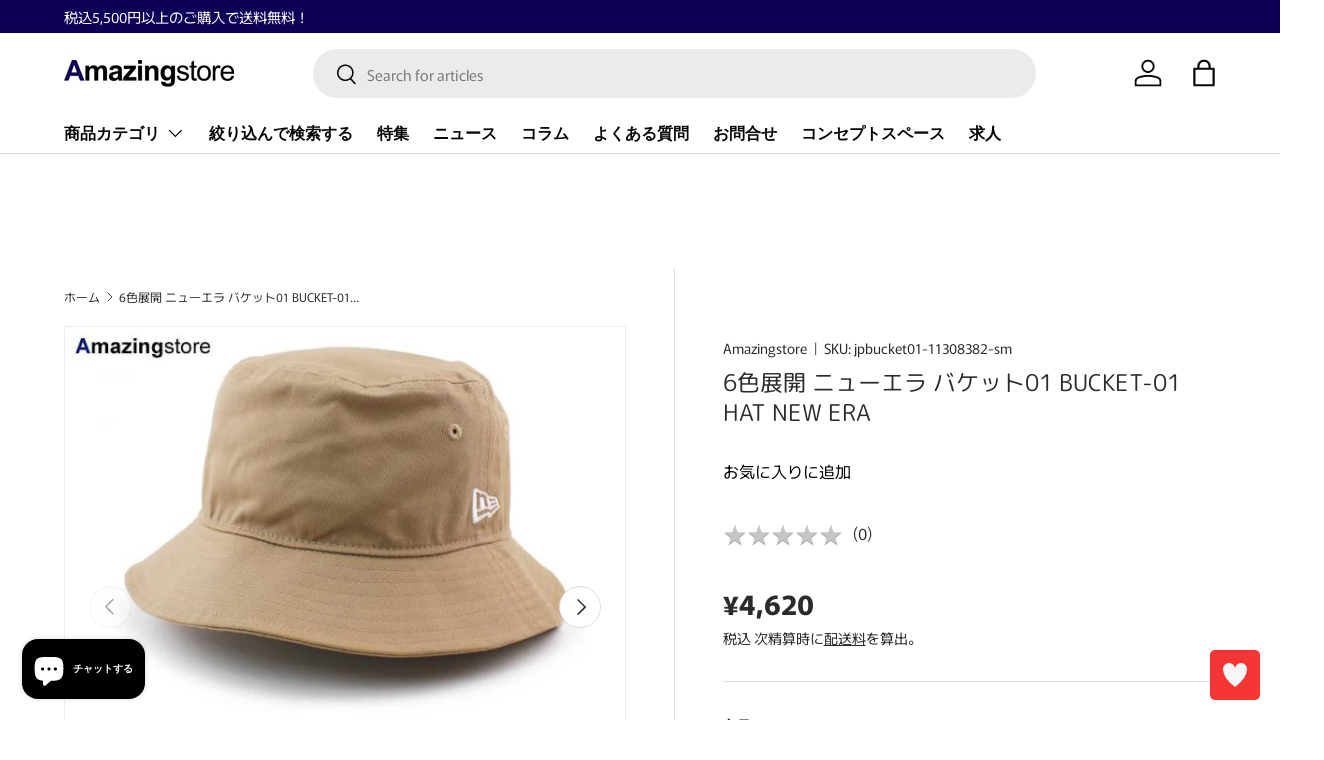

--- FILE ---
content_type: text/html; charset=utf-8
request_url: https://amazingstore.jp/products/jpbucket01
body_size: 52970
content:
<!doctype html>
<html class="no-js" lang="ja" dir="ltr">
<head><meta charset="utf-8">
<meta name="viewport" content="width=device-width,initial-scale=1">
<title>6色展開 ニューエラ バケット01 BUCKET-01 HAT NEW ERA &ndash; Amazingstore</title><link rel="canonical" href="https://amazingstore.jp/products/jpbucket01"><link rel="icon" href="//amazingstore.jp/cdn/shop/files/favicon.png?crop=center&height=48&v=1691142149&width=48" type="image/png"><meta name="description" content="ニューエラをはじめナイキ、クーパーズタウンボールキャップ等MLBやNBA、NFL、NPB、WWE等スポーツグッズを中心に取り扱うベースボールキャップ専門店の通販"><meta property="og:site_name" content="Amazingstore">
<meta property="og:url" content="https://amazingstore.jp/products/jpbucket01">
<meta property="og:title" content="6色展開 ニューエラ バケット01 BUCKET-01 HAT NEW ERA">
<meta property="og:type" content="product">
<meta property="og:description" content="ニューエラをはじめナイキ、クーパーズタウンボールキャップ等MLBやNBA、NFL、NPB、WWE等スポーツグッズを中心に取り扱うベースボールキャップ専門店の通販"><meta property="og:image" content="http://amazingstore.jp/cdn/shop/files/amazingstore_jpbucket01.jpg?crop=center&height=1200&v=1696002041&width=1200">
  <meta property="og:image:secure_url" content="https://amazingstore.jp/cdn/shop/files/amazingstore_jpbucket01.jpg?crop=center&height=1200&v=1696002041&width=1200">
  <meta property="og:image:width" content="600">
  <meta property="og:image:height" content="600"><meta property="og:price:amount" content="4,620">
  <meta property="og:price:currency" content="JPY"><meta name="twitter:site" content="@amazingstore"><meta name="twitter:card" content="summary_large_image">
<meta name="twitter:title" content="6色展開 ニューエラ バケット01 BUCKET-01 HAT NEW ERA">
<meta name="twitter:description" content="ニューエラをはじめナイキ、クーパーズタウンボールキャップ等MLBやNBA、NFL、NPB、WWE等スポーツグッズを中心に取り扱うベースボールキャップ専門店の通販">
<style data-shopify>
@font-face {
  font-family: Murecho;
  font-weight: 400;
  font-style: normal;
  font-display: swap;
  src: url("//amazingstore.jp/cdn/fonts/murecho/murecho_n4.48026a226f97b34dd378daf307ec4f9bcdf1dd4c.woff2") format("woff2"),
       url("//amazingstore.jp/cdn/fonts/murecho/murecho_n4.62af42a5730130829855fc8b72500870b1c3928f.woff") format("woff");
}
@font-face {
  font-family: Murecho;
  font-weight: 700;
  font-style: normal;
  font-display: swap;
  src: url("//amazingstore.jp/cdn/fonts/murecho/murecho_n7.85aa37ea273eee5593712f2d3fa544d877fef839.woff2") format("woff2"),
       url("//amazingstore.jp/cdn/fonts/murecho/murecho_n7.fdc74c3f8eb063037894d0a2144b94bc1eb95a6e.woff") format("woff");
}
@font-face {
  font-family: "M PLUS Rounded 1c";
  font-weight: 400;
  font-style: normal;
  font-display: swap;
  src: url("//amazingstore.jp/cdn/fonts/m_plus_rounded_1c/mplusrounded1c_n4.428b9fa30c4086bbfa642d0a0d9d72a6ec44279a.woff2") format("woff2"),
       url("//amazingstore.jp/cdn/fonts/m_plus_rounded_1c/mplusrounded1c_n4.ce0152988a729fed7b84fea71f3afe32bf439e2e.woff") format("woff");
}
@font-face {
  font-family: "DM Sans";
  font-weight: 700;
  font-style: normal;
  font-display: swap;
  src: url("//amazingstore.jp/cdn/fonts/dm_sans/dmsans_n7.97e21d81502002291ea1de8aefb79170c6946ce5.woff2") format("woff2"),
       url("//amazingstore.jp/cdn/fonts/dm_sans/dmsans_n7.af5c214f5116410ca1d53a2090665620e78e2e1b.woff") format("woff");
}
:root {
      --bg-color: 255 255 255 / 1.0;
      --bg-color-og: 255 255 255 / 1.0;
      --heading-color: 42 43 42;
      --text-color: 42 43 42;
      --text-color-og: 42 43 42;
      --scrollbar-color: 42 43 42;
      --link-color: 42 43 42;
      --link-color-og: 42 43 42;
      --star-color: 255 159 28;--swatch-border-color-default: 212 213 212;
        --swatch-border-color-active: 149 149 149;
        --swatch-card-size: 24px;
        --swatch-variant-picker-size: 64px;--color-scheme-1-bg: 244 244 244 / 1.0;
      --color-scheme-1-grad: linear-gradient(180deg, rgba(244, 244, 244, 1), rgba(244, 244, 244, 1) 100%);
      --color-scheme-1-heading: 42 43 42;
      --color-scheme-1-text: 42 43 42;
      --color-scheme-1-btn-bg: 14 0 87;
      --color-scheme-1-btn-text: 255 255 255;
      --color-scheme-1-btn-bg-hover: 55 42 123;--color-scheme-2-bg: 42 43 42 / 1.0;
      --color-scheme-2-grad: linear-gradient(225deg, rgba(51, 59, 67, 0.88) 8%, rgba(41, 47, 54, 1) 56%, rgba(20, 20, 20, 1) 92%);
      --color-scheme-2-heading: 14 0 87;
      --color-scheme-2-text: 255 255 255;
      --color-scheme-2-btn-bg: 14 0 87;
      --color-scheme-2-btn-text: 255 255 255;
      --color-scheme-2-btn-bg-hover: 55 42 123;--color-scheme-3-bg: 14 0 87 / 1.0;
      --color-scheme-3-grad: linear-gradient(46deg, rgba(60, 97, 158, 1) 8%, rgba(234, 73, 0, 1) 32%, rgba(255, 88, 13, 0.88) 92%);
      --color-scheme-3-heading: 255 255 255;
      --color-scheme-3-text: 255 255 255;
      --color-scheme-3-btn-bg: 42 43 42;
      --color-scheme-3-btn-text: 255 255 255;
      --color-scheme-3-btn-bg-hover: 82 83 82;

      --drawer-bg-color: 255 255 255 / 1.0;
      --drawer-text-color: 42 43 42;

      --panel-bg-color: 244 244 244 / 1.0;
      --panel-heading-color: 42 43 42;
      --panel-text-color: 42 43 42;

      --in-stock-text-color: 44 126 63;
      --low-stock-text-color: 210 134 26;
      --very-low-stock-text-color: 180 12 28;
      --no-stock-text-color: 119 119 119;

      --error-bg-color: 252 237 238;
      --error-text-color: 180 12 28;
      --success-bg-color: 232 246 234;
      --success-text-color: 44 126 63;
      --info-bg-color: 228 237 250;
      --info-text-color: 26 102 210;

      --heading-font-family: "M PLUS Rounded 1c", sans-serif;
      --heading-font-style: normal;
      --heading-font-weight: 400;
      --heading-scale-start: 4;

      --navigation-font-family: "DM Sans", sans-serif;
      --navigation-font-style: normal;
      --navigation-font-weight: 700;--heading-text-transform: none;
--subheading-text-transform: none;
      --body-font-family: Murecho, sans-serif;
      --body-font-style: normal;
      --body-font-weight: 400;
      --body-font-size: 16;

      --section-gap: 48;
      --heading-gap: calc(8 * var(--space-unit));--grid-column-gap: 20px;--btn-bg-color: 42 43 42;
      --btn-bg-hover-color: 82 83 82;
      --btn-text-color: 255 255 255;
      --btn-bg-color-og: 42 43 42;
      --btn-text-color-og: 255 255 255;
      --btn-alt-bg-color: 255 255 255;
      --btn-alt-bg-alpha: 1.0;
      --btn-alt-text-color: 42 43 42;
      --btn-border-width: 2px;
      --btn-padding-y: 12px;

      
      --btn-border-radius: 28px;
      

      --btn-lg-border-radius: 50%;
      --btn-icon-border-radius: 50%;
      --input-with-btn-inner-radius: var(--btn-border-radius);

      --input-bg-color: 255 255 255 / 1.0;
      --input-text-color: 42 43 42;
      --input-border-width: 2px;
      --input-border-radius: 26px;
      --textarea-border-radius: 12px;
      --input-border-radius: 28px;
      --input-lg-border-radius: 34px;
      --input-bg-color-diff-3: #f7f7f7;
      --input-bg-color-diff-6: #f0f0f0;

      --modal-border-radius: 16px;
      --modal-overlay-color: 0 0 0;
      --modal-overlay-opacity: 0.4;
      --drawer-border-radius: 16px;
      --overlay-border-radius: 0px;--custom-label-bg-color: 13 44 84;
      --custom-label-text-color: 255 255 255;--sale-label-bg-color: 170 17 85;
      --sale-label-text-color: 255 255 255;--sold-out-label-bg-color: 42 43 42;
      --sold-out-label-text-color: 255 255 255;--new-label-bg-color: 127 184 0;
      --new-label-text-color: 255 255 255;--preorder-label-bg-color: 0 166 237;
      --preorder-label-text-color: 255 255 255;

      --page-width: 1260px;
      --gutter-sm: 20px;
      --gutter-md: 32px;
      --gutter-lg: 64px;

      --payment-terms-bg-color: #ffffff;

      --coll-card-bg-color: #F9F9F9;
      --coll-card-border-color: #f2f2f2;--blend-bg-color: #f4f4f4;
        
          --aos-animate-duration: 0.6s;
        

        
          --aos-min-width: 0;
        
      

      --reading-width: 48em;
    }

    @media (max-width: 769px) {
      :root {
        --reading-width: 36em;
      }
    }
  </style><link rel="stylesheet" href="//amazingstore.jp/cdn/shop/t/4/assets/main.css?v=3828959208490849541693546801">
<link rel="stylesheet" href="//amazingstore.jp/cdn/shop/t/4/assets/add.css?v=151406131872717558901697606426">

<script src="//amazingstore.jp/cdn/shop/t/4/assets/main.js?v=58784204396725225461693469966" defer="defer"></script>

  <link rel="stylesheet" href="https://cdn.jsdelivr.net/npm/simplebar@5.3.6/dist/simplebar.min.css"/><link rel="preload" href="//amazingstore.jp/cdn/fonts/murecho/murecho_n4.48026a226f97b34dd378daf307ec4f9bcdf1dd4c.woff2" as="font" type="font/woff2" crossorigin fetchpriority="high"><link rel="preload" href="//amazingstore.jp/cdn/fonts/m_plus_rounded_1c/mplusrounded1c_n4.428b9fa30c4086bbfa642d0a0d9d72a6ec44279a.woff2" as="font" type="font/woff2" crossorigin fetchpriority="high"><script>window.performance && window.performance.mark && window.performance.mark('shopify.content_for_header.start');</script><meta name="google-site-verification" content="WbXh2QItRkm6GgVrhh04fyhBFNchdLBwhcQe8ZThn1g">
<meta id="shopify-digital-wallet" name="shopify-digital-wallet" content="/79411970369/digital_wallets/dialog">
<meta name="shopify-checkout-api-token" content="c0c096dd1fbb566b088e98cf9fddd7c0">
<link rel="alternate" type="application/json+oembed" href="https://amazingstore.jp/products/jpbucket01.oembed">
<script async="async" src="/checkouts/internal/preloads.js?locale=ja-JP"></script>
<script id="apple-pay-shop-capabilities" type="application/json">{"shopId":79411970369,"countryCode":"JP","currencyCode":"JPY","merchantCapabilities":["supports3DS"],"merchantId":"gid:\/\/shopify\/Shop\/79411970369","merchantName":"Amazingstore","requiredBillingContactFields":["postalAddress","email","phone"],"requiredShippingContactFields":["postalAddress","email","phone"],"shippingType":"shipping","supportedNetworks":["visa","masterCard","amex","jcb","discover"],"total":{"type":"pending","label":"Amazingstore","amount":"1.00"},"shopifyPaymentsEnabled":true,"supportsSubscriptions":true}</script>
<script id="shopify-features" type="application/json">{"accessToken":"c0c096dd1fbb566b088e98cf9fddd7c0","betas":["rich-media-storefront-analytics"],"domain":"amazingstore.jp","predictiveSearch":false,"shopId":79411970369,"locale":"ja"}</script>
<script>var Shopify = Shopify || {};
Shopify.shop = "amazingstore-jp.myshopify.com";
Shopify.locale = "ja";
Shopify.currency = {"active":"JPY","rate":"1.0"};
Shopify.country = "JP";
Shopify.theme = {"name":"Amazingstore || 20230816","id":158119199041,"schema_name":"Enterprise","schema_version":"1.1.1","theme_store_id":1657,"role":"main"};
Shopify.theme.handle = "null";
Shopify.theme.style = {"id":null,"handle":null};
Shopify.cdnHost = "amazingstore.jp/cdn";
Shopify.routes = Shopify.routes || {};
Shopify.routes.root = "/";</script>
<script type="module">!function(o){(o.Shopify=o.Shopify||{}).modules=!0}(window);</script>
<script>!function(o){function n(){var o=[];function n(){o.push(Array.prototype.slice.apply(arguments))}return n.q=o,n}var t=o.Shopify=o.Shopify||{};t.loadFeatures=n(),t.autoloadFeatures=n()}(window);</script>
<script id="shop-js-analytics" type="application/json">{"pageType":"product"}</script>
<script defer="defer" async type="module" src="//amazingstore.jp/cdn/shopifycloud/shop-js/modules/v2/client.init-shop-cart-sync_CSE-8ASR.ja.esm.js"></script>
<script defer="defer" async type="module" src="//amazingstore.jp/cdn/shopifycloud/shop-js/modules/v2/chunk.common_DDD8GOhs.esm.js"></script>
<script defer="defer" async type="module" src="//amazingstore.jp/cdn/shopifycloud/shop-js/modules/v2/chunk.modal_B6JNj9sU.esm.js"></script>
<script type="module">
  await import("//amazingstore.jp/cdn/shopifycloud/shop-js/modules/v2/client.init-shop-cart-sync_CSE-8ASR.ja.esm.js");
await import("//amazingstore.jp/cdn/shopifycloud/shop-js/modules/v2/chunk.common_DDD8GOhs.esm.js");
await import("//amazingstore.jp/cdn/shopifycloud/shop-js/modules/v2/chunk.modal_B6JNj9sU.esm.js");

  window.Shopify.SignInWithShop?.initShopCartSync?.({"fedCMEnabled":true,"windoidEnabled":true});

</script>
<script>(function() {
  var isLoaded = false;
  function asyncLoad() {
    if (isLoaded) return;
    isLoaded = true;
    var urls = ["https:\/\/amazingstore-jp.myshopify.com\/tools\/prime-review\/scripts\/float_button.js?shop=amazingstore-jp.myshopify.com","https:\/\/free-shipping-upsell.dot-amp.tokyo\/bar.js?shop=amazingstore-jp.myshopify.com"];
    for (var i = 0; i < urls.length; i++) {
      var s = document.createElement('script');
      s.type = 'text/javascript';
      s.async = true;
      s.src = urls[i];
      var x = document.getElementsByTagName('script')[0];
      x.parentNode.insertBefore(s, x);
    }
  };
  if(window.attachEvent) {
    window.attachEvent('onload', asyncLoad);
  } else {
    window.addEventListener('load', asyncLoad, false);
  }
})();</script>
<script id="__st">var __st={"a":79411970369,"offset":32400,"reqid":"7942f2f1-975f-4dcf-b7ae-b0d34b98214d-1770080535","pageurl":"amazingstore.jp\/products\/jpbucket01","u":"ab5ecff6350c","p":"product","rtyp":"product","rid":8763033452865};</script>
<script>window.ShopifyPaypalV4VisibilityTracking = true;</script>
<script id="captcha-bootstrap">!function(){'use strict';const t='contact',e='account',n='new_comment',o=[[t,t],['blogs',n],['comments',n],[t,'customer']],c=[[e,'customer_login'],[e,'guest_login'],[e,'recover_customer_password'],[e,'create_customer']],r=t=>t.map((([t,e])=>`form[action*='/${t}']:not([data-nocaptcha='true']) input[name='form_type'][value='${e}']`)).join(','),a=t=>()=>t?[...document.querySelectorAll(t)].map((t=>t.form)):[];function s(){const t=[...o],e=r(t);return a(e)}const i='password',u='form_key',d=['recaptcha-v3-token','g-recaptcha-response','h-captcha-response',i],f=()=>{try{return window.sessionStorage}catch{return}},m='__shopify_v',_=t=>t.elements[u];function p(t,e,n=!1){try{const o=window.sessionStorage,c=JSON.parse(o.getItem(e)),{data:r}=function(t){const{data:e,action:n}=t;return t[m]||n?{data:e,action:n}:{data:t,action:n}}(c);for(const[e,n]of Object.entries(r))t.elements[e]&&(t.elements[e].value=n);n&&o.removeItem(e)}catch(o){console.error('form repopulation failed',{error:o})}}const l='form_type',E='cptcha';function T(t){t.dataset[E]=!0}const w=window,h=w.document,L='Shopify',v='ce_forms',y='captcha';let A=!1;((t,e)=>{const n=(g='f06e6c50-85a8-45c8-87d0-21a2b65856fe',I='https://cdn.shopify.com/shopifycloud/storefront-forms-hcaptcha/ce_storefront_forms_captcha_hcaptcha.v1.5.2.iife.js',D={infoText:'hCaptchaによる保護',privacyText:'プライバシー',termsText:'利用規約'},(t,e,n)=>{const o=w[L][v],c=o.bindForm;if(c)return c(t,g,e,D).then(n);var r;o.q.push([[t,g,e,D],n]),r=I,A||(h.body.append(Object.assign(h.createElement('script'),{id:'captcha-provider',async:!0,src:r})),A=!0)});var g,I,D;w[L]=w[L]||{},w[L][v]=w[L][v]||{},w[L][v].q=[],w[L][y]=w[L][y]||{},w[L][y].protect=function(t,e){n(t,void 0,e),T(t)},Object.freeze(w[L][y]),function(t,e,n,w,h,L){const[v,y,A,g]=function(t,e,n){const i=e?o:[],u=t?c:[],d=[...i,...u],f=r(d),m=r(i),_=r(d.filter((([t,e])=>n.includes(e))));return[a(f),a(m),a(_),s()]}(w,h,L),I=t=>{const e=t.target;return e instanceof HTMLFormElement?e:e&&e.form},D=t=>v().includes(t);t.addEventListener('submit',(t=>{const e=I(t);if(!e)return;const n=D(e)&&!e.dataset.hcaptchaBound&&!e.dataset.recaptchaBound,o=_(e),c=g().includes(e)&&(!o||!o.value);(n||c)&&t.preventDefault(),c&&!n&&(function(t){try{if(!f())return;!function(t){const e=f();if(!e)return;const n=_(t);if(!n)return;const o=n.value;o&&e.removeItem(o)}(t);const e=Array.from(Array(32),(()=>Math.random().toString(36)[2])).join('');!function(t,e){_(t)||t.append(Object.assign(document.createElement('input'),{type:'hidden',name:u})),t.elements[u].value=e}(t,e),function(t,e){const n=f();if(!n)return;const o=[...t.querySelectorAll(`input[type='${i}']`)].map((({name:t})=>t)),c=[...d,...o],r={};for(const[a,s]of new FormData(t).entries())c.includes(a)||(r[a]=s);n.setItem(e,JSON.stringify({[m]:1,action:t.action,data:r}))}(t,e)}catch(e){console.error('failed to persist form',e)}}(e),e.submit())}));const S=(t,e)=>{t&&!t.dataset[E]&&(n(t,e.some((e=>e===t))),T(t))};for(const o of['focusin','change'])t.addEventListener(o,(t=>{const e=I(t);D(e)&&S(e,y())}));const B=e.get('form_key'),M=e.get(l),P=B&&M;t.addEventListener('DOMContentLoaded',(()=>{const t=y();if(P)for(const e of t)e.elements[l].value===M&&p(e,B);[...new Set([...A(),...v().filter((t=>'true'===t.dataset.shopifyCaptcha))])].forEach((e=>S(e,t)))}))}(h,new URLSearchParams(w.location.search),n,t,e,['guest_login'])})(!0,!0)}();</script>
<script integrity="sha256-4kQ18oKyAcykRKYeNunJcIwy7WH5gtpwJnB7kiuLZ1E=" data-source-attribution="shopify.loadfeatures" defer="defer" src="//amazingstore.jp/cdn/shopifycloud/storefront/assets/storefront/load_feature-a0a9edcb.js" crossorigin="anonymous"></script>
<script data-source-attribution="shopify.dynamic_checkout.dynamic.init">var Shopify=Shopify||{};Shopify.PaymentButton=Shopify.PaymentButton||{isStorefrontPortableWallets:!0,init:function(){window.Shopify.PaymentButton.init=function(){};var t=document.createElement("script");t.src="https://amazingstore.jp/cdn/shopifycloud/portable-wallets/latest/portable-wallets.ja.js",t.type="module",document.head.appendChild(t)}};
</script>
<script data-source-attribution="shopify.dynamic_checkout.buyer_consent">
  function portableWalletsHideBuyerConsent(e){var t=document.getElementById("shopify-buyer-consent"),n=document.getElementById("shopify-subscription-policy-button");t&&n&&(t.classList.add("hidden"),t.setAttribute("aria-hidden","true"),n.removeEventListener("click",e))}function portableWalletsShowBuyerConsent(e){var t=document.getElementById("shopify-buyer-consent"),n=document.getElementById("shopify-subscription-policy-button");t&&n&&(t.classList.remove("hidden"),t.removeAttribute("aria-hidden"),n.addEventListener("click",e))}window.Shopify?.PaymentButton&&(window.Shopify.PaymentButton.hideBuyerConsent=portableWalletsHideBuyerConsent,window.Shopify.PaymentButton.showBuyerConsent=portableWalletsShowBuyerConsent);
</script>
<script>
  function portableWalletsCleanup(e){e&&e.src&&console.error("Failed to load portable wallets script "+e.src);var t=document.querySelectorAll("shopify-accelerated-checkout .shopify-payment-button__skeleton, shopify-accelerated-checkout-cart .wallet-cart-button__skeleton"),e=document.getElementById("shopify-buyer-consent");for(let e=0;e<t.length;e++)t[e].remove();e&&e.remove()}function portableWalletsNotLoadedAsModule(e){e instanceof ErrorEvent&&"string"==typeof e.message&&e.message.includes("import.meta")&&"string"==typeof e.filename&&e.filename.includes("portable-wallets")&&(window.removeEventListener("error",portableWalletsNotLoadedAsModule),window.Shopify.PaymentButton.failedToLoad=e,"loading"===document.readyState?document.addEventListener("DOMContentLoaded",window.Shopify.PaymentButton.init):window.Shopify.PaymentButton.init())}window.addEventListener("error",portableWalletsNotLoadedAsModule);
</script>

<script type="module" src="https://amazingstore.jp/cdn/shopifycloud/portable-wallets/latest/portable-wallets.ja.js" onError="portableWalletsCleanup(this)" crossorigin="anonymous"></script>
<script nomodule>
  document.addEventListener("DOMContentLoaded", portableWalletsCleanup);
</script>

<link id="shopify-accelerated-checkout-styles" rel="stylesheet" media="screen" href="https://amazingstore.jp/cdn/shopifycloud/portable-wallets/latest/accelerated-checkout-backwards-compat.css" crossorigin="anonymous">
<style id="shopify-accelerated-checkout-cart">
        #shopify-buyer-consent {
  margin-top: 1em;
  display: inline-block;
  width: 100%;
}

#shopify-buyer-consent.hidden {
  display: none;
}

#shopify-subscription-policy-button {
  background: none;
  border: none;
  padding: 0;
  text-decoration: underline;
  font-size: inherit;
  cursor: pointer;
}

#shopify-subscription-policy-button::before {
  box-shadow: none;
}

      </style>
<script id="sections-script" data-sections="header,footer" defer="defer" src="//amazingstore.jp/cdn/shop/t/4/compiled_assets/scripts.js?v=11372"></script>
<script>window.performance && window.performance.mark && window.performance.mark('shopify.content_for_header.end');</script>

    <script src="//amazingstore.jp/cdn/shop/t/4/assets/animate-on-scroll.js?v=15249566486942820451692151910" defer="defer"></script>
    <link rel="stylesheet" href="//amazingstore.jp/cdn/shop/t/4/assets/animate-on-scroll.css?v=116194678796051782541692151910">
  

  <script>document.documentElement.className = document.documentElement.className.replace('no-js', 'js');</script>
<script
src="https://cdn.paidy.com/promotional-messaging/general/paidy-upsell-widget.js"
defer="defer"></script><!-- CC Custom Head Start --><!-- CC Custom Head End --><meta name="google-site-verification" content="fYG8Bf4ZR_uDCckqs5YFkJBoZARr2WUUqrqYhaYc1iE" />
  
<!-- BEGIN app block: shopify://apps/microsoft-clarity/blocks/clarity_js/31c3d126-8116-4b4a-8ba1-baeda7c4aeea -->
<script type="text/javascript">
  (function (c, l, a, r, i, t, y) {
    c[a] = c[a] || function () { (c[a].q = c[a].q || []).push(arguments); };
    t = l.createElement(r); t.async = 1; t.src = "https://www.clarity.ms/tag/" + i + "?ref=shopify";
    y = l.getElementsByTagName(r)[0]; y.parentNode.insertBefore(t, y);

    c.Shopify.loadFeatures([{ name: "consent-tracking-api", version: "0.1" }], error => {
      if (error) {
        console.error("Error loading Shopify features:", error);
        return;
      }

      c[a]('consentv2', {
        ad_Storage: c.Shopify.customerPrivacy.marketingAllowed() ? "granted" : "denied",
        analytics_Storage: c.Shopify.customerPrivacy.analyticsProcessingAllowed() ? "granted" : "denied",
      });
    });

    l.addEventListener("visitorConsentCollected", function (e) {
      c[a]('consentv2', {
        ad_Storage: e.detail.marketingAllowed ? "granted" : "denied",
        analytics_Storage: e.detail.analyticsAllowed ? "granted" : "denied",
      });
    });
  })(window, document, "clarity", "script", "um7vzl9307");
</script>



<!-- END app block --><!-- BEGIN app block: shopify://apps/leeep-ugc/blocks/tracking/d2efb67d-fe03-4476-a386-d4a4160b094c --><!-- LEEEP tracking tag start -->
<script src="https://tracking.leeep.jp/v1/tracking/js" defer></script>
<script src="https://cite.leeep.jp/v2/embed/js" defer></script>
<script defer>
  document.addEventListener('DOMContentLoaded', _ => {
    // product id を取得
    // cart product id を product id として利用する
    

    
      // そのまま cart product id を product id として利用する

      // 移行期間のガードコード
      // metafield_key_product_id から product id を取得出来た場合はそちらを利用する
      
      
      // ガードここまで
    

    // cite one tag
    LeeepCite.init({
      site_id: '',
      uid: '',
      product_id: '8763033452865'
    });
  });
</script>
<!-- LEEEP tracking tag end -->


<!-- END app block --><link href="https://cdn.shopify.com/extensions/019b1e64-21c0-7fc6-98e2-9c85dae1a16b/prime-review-14/assets/mxpr-star-rating.css" rel="stylesheet" type="text/css" media="all">
<link href="https://cdn.shopify.com/extensions/4d88c3fb-c074-4709-9737-587abc70250e/amp-56/assets/app.css" rel="stylesheet" type="text/css" media="all">
<script src="https://cdn.shopify.com/extensions/e8878072-2f6b-4e89-8082-94b04320908d/inbox-1254/assets/inbox-chat-loader.js" type="text/javascript" defer="defer"></script>
<link href="https://monorail-edge.shopifysvc.com" rel="dns-prefetch">
<script>(function(){if ("sendBeacon" in navigator && "performance" in window) {try {var session_token_from_headers = performance.getEntriesByType('navigation')[0].serverTiming.find(x => x.name == '_s').description;} catch {var session_token_from_headers = undefined;}var session_cookie_matches = document.cookie.match(/_shopify_s=([^;]*)/);var session_token_from_cookie = session_cookie_matches && session_cookie_matches.length === 2 ? session_cookie_matches[1] : "";var session_token = session_token_from_headers || session_token_from_cookie || "";function handle_abandonment_event(e) {var entries = performance.getEntries().filter(function(entry) {return /monorail-edge.shopifysvc.com/.test(entry.name);});if (!window.abandonment_tracked && entries.length === 0) {window.abandonment_tracked = true;var currentMs = Date.now();var navigation_start = performance.timing.navigationStart;var payload = {shop_id: 79411970369,url: window.location.href,navigation_start,duration: currentMs - navigation_start,session_token,page_type: "product"};window.navigator.sendBeacon("https://monorail-edge.shopifysvc.com/v1/produce", JSON.stringify({schema_id: "online_store_buyer_site_abandonment/1.1",payload: payload,metadata: {event_created_at_ms: currentMs,event_sent_at_ms: currentMs}}));}}window.addEventListener('pagehide', handle_abandonment_event);}}());</script>
<script id="web-pixels-manager-setup">(function e(e,d,r,n,o){if(void 0===o&&(o={}),!Boolean(null===(a=null===(i=window.Shopify)||void 0===i?void 0:i.analytics)||void 0===a?void 0:a.replayQueue)){var i,a;window.Shopify=window.Shopify||{};var t=window.Shopify;t.analytics=t.analytics||{};var s=t.analytics;s.replayQueue=[],s.publish=function(e,d,r){return s.replayQueue.push([e,d,r]),!0};try{self.performance.mark("wpm:start")}catch(e){}var l=function(){var e={modern:/Edge?\/(1{2}[4-9]|1[2-9]\d|[2-9]\d{2}|\d{4,})\.\d+(\.\d+|)|Firefox\/(1{2}[4-9]|1[2-9]\d|[2-9]\d{2}|\d{4,})\.\d+(\.\d+|)|Chrom(ium|e)\/(9{2}|\d{3,})\.\d+(\.\d+|)|(Maci|X1{2}).+ Version\/(15\.\d+|(1[6-9]|[2-9]\d|\d{3,})\.\d+)([,.]\d+|)( \(\w+\)|)( Mobile\/\w+|) Safari\/|Chrome.+OPR\/(9{2}|\d{3,})\.\d+\.\d+|(CPU[ +]OS|iPhone[ +]OS|CPU[ +]iPhone|CPU IPhone OS|CPU iPad OS)[ +]+(15[._]\d+|(1[6-9]|[2-9]\d|\d{3,})[._]\d+)([._]\d+|)|Android:?[ /-](13[3-9]|1[4-9]\d|[2-9]\d{2}|\d{4,})(\.\d+|)(\.\d+|)|Android.+Firefox\/(13[5-9]|1[4-9]\d|[2-9]\d{2}|\d{4,})\.\d+(\.\d+|)|Android.+Chrom(ium|e)\/(13[3-9]|1[4-9]\d|[2-9]\d{2}|\d{4,})\.\d+(\.\d+|)|SamsungBrowser\/([2-9]\d|\d{3,})\.\d+/,legacy:/Edge?\/(1[6-9]|[2-9]\d|\d{3,})\.\d+(\.\d+|)|Firefox\/(5[4-9]|[6-9]\d|\d{3,})\.\d+(\.\d+|)|Chrom(ium|e)\/(5[1-9]|[6-9]\d|\d{3,})\.\d+(\.\d+|)([\d.]+$|.*Safari\/(?![\d.]+ Edge\/[\d.]+$))|(Maci|X1{2}).+ Version\/(10\.\d+|(1[1-9]|[2-9]\d|\d{3,})\.\d+)([,.]\d+|)( \(\w+\)|)( Mobile\/\w+|) Safari\/|Chrome.+OPR\/(3[89]|[4-9]\d|\d{3,})\.\d+\.\d+|(CPU[ +]OS|iPhone[ +]OS|CPU[ +]iPhone|CPU IPhone OS|CPU iPad OS)[ +]+(10[._]\d+|(1[1-9]|[2-9]\d|\d{3,})[._]\d+)([._]\d+|)|Android:?[ /-](13[3-9]|1[4-9]\d|[2-9]\d{2}|\d{4,})(\.\d+|)(\.\d+|)|Mobile Safari.+OPR\/([89]\d|\d{3,})\.\d+\.\d+|Android.+Firefox\/(13[5-9]|1[4-9]\d|[2-9]\d{2}|\d{4,})\.\d+(\.\d+|)|Android.+Chrom(ium|e)\/(13[3-9]|1[4-9]\d|[2-9]\d{2}|\d{4,})\.\d+(\.\d+|)|Android.+(UC? ?Browser|UCWEB|U3)[ /]?(15\.([5-9]|\d{2,})|(1[6-9]|[2-9]\d|\d{3,})\.\d+)\.\d+|SamsungBrowser\/(5\.\d+|([6-9]|\d{2,})\.\d+)|Android.+MQ{2}Browser\/(14(\.(9|\d{2,})|)|(1[5-9]|[2-9]\d|\d{3,})(\.\d+|))(\.\d+|)|K[Aa][Ii]OS\/(3\.\d+|([4-9]|\d{2,})\.\d+)(\.\d+|)/},d=e.modern,r=e.legacy,n=navigator.userAgent;return n.match(d)?"modern":n.match(r)?"legacy":"unknown"}(),u="modern"===l?"modern":"legacy",c=(null!=n?n:{modern:"",legacy:""})[u],f=function(e){return[e.baseUrl,"/wpm","/b",e.hashVersion,"modern"===e.buildTarget?"m":"l",".js"].join("")}({baseUrl:d,hashVersion:r,buildTarget:u}),m=function(e){var d=e.version,r=e.bundleTarget,n=e.surface,o=e.pageUrl,i=e.monorailEndpoint;return{emit:function(e){var a=e.status,t=e.errorMsg,s=(new Date).getTime(),l=JSON.stringify({metadata:{event_sent_at_ms:s},events:[{schema_id:"web_pixels_manager_load/3.1",payload:{version:d,bundle_target:r,page_url:o,status:a,surface:n,error_msg:t},metadata:{event_created_at_ms:s}}]});if(!i)return console&&console.warn&&console.warn("[Web Pixels Manager] No Monorail endpoint provided, skipping logging."),!1;try{return self.navigator.sendBeacon.bind(self.navigator)(i,l)}catch(e){}var u=new XMLHttpRequest;try{return u.open("POST",i,!0),u.setRequestHeader("Content-Type","text/plain"),u.send(l),!0}catch(e){return console&&console.warn&&console.warn("[Web Pixels Manager] Got an unhandled error while logging to Monorail."),!1}}}}({version:r,bundleTarget:l,surface:e.surface,pageUrl:self.location.href,monorailEndpoint:e.monorailEndpoint});try{o.browserTarget=l,function(e){var d=e.src,r=e.async,n=void 0===r||r,o=e.onload,i=e.onerror,a=e.sri,t=e.scriptDataAttributes,s=void 0===t?{}:t,l=document.createElement("script"),u=document.querySelector("head"),c=document.querySelector("body");if(l.async=n,l.src=d,a&&(l.integrity=a,l.crossOrigin="anonymous"),s)for(var f in s)if(Object.prototype.hasOwnProperty.call(s,f))try{l.dataset[f]=s[f]}catch(e){}if(o&&l.addEventListener("load",o),i&&l.addEventListener("error",i),u)u.appendChild(l);else{if(!c)throw new Error("Did not find a head or body element to append the script");c.appendChild(l)}}({src:f,async:!0,onload:function(){if(!function(){var e,d;return Boolean(null===(d=null===(e=window.Shopify)||void 0===e?void 0:e.analytics)||void 0===d?void 0:d.initialized)}()){var d=window.webPixelsManager.init(e)||void 0;if(d){var r=window.Shopify.analytics;r.replayQueue.forEach((function(e){var r=e[0],n=e[1],o=e[2];d.publishCustomEvent(r,n,o)})),r.replayQueue=[],r.publish=d.publishCustomEvent,r.visitor=d.visitor,r.initialized=!0}}},onerror:function(){return m.emit({status:"failed",errorMsg:"".concat(f," has failed to load")})},sri:function(e){var d=/^sha384-[A-Za-z0-9+/=]+$/;return"string"==typeof e&&d.test(e)}(c)?c:"",scriptDataAttributes:o}),m.emit({status:"loading"})}catch(e){m.emit({status:"failed",errorMsg:(null==e?void 0:e.message)||"Unknown error"})}}})({shopId: 79411970369,storefrontBaseUrl: "https://amazingstore.jp",extensionsBaseUrl: "https://extensions.shopifycdn.com/cdn/shopifycloud/web-pixels-manager",monorailEndpoint: "https://monorail-edge.shopifysvc.com/unstable/produce_batch",surface: "storefront-renderer",enabledBetaFlags: ["2dca8a86"],webPixelsConfigList: [{"id":"2327085377","configuration":"{\"baseUrl\":\"https:\\\/\\\/admin.gojiberry.app\",\"shop\":\"amazingstore-jp.myshopify.com\"}","eventPayloadVersion":"v1","runtimeContext":"STRICT","scriptVersion":"565904cd621c52c712c623238fc6c2e9","type":"APP","apiClientId":21291466753,"privacyPurposes":["ANALYTICS"],"dataSharingAdjustments":{"protectedCustomerApprovalScopes":["read_customer_email","read_customer_name","read_customer_personal_data"]}},{"id":"2255454529","configuration":"{\"projectId\":\"um7vzl9307\"}","eventPayloadVersion":"v1","runtimeContext":"STRICT","scriptVersion":"cf1781658ed156031118fc4bbc2ed159","type":"APP","apiClientId":240074326017,"privacyPurposes":[],"capabilities":["advanced_dom_events"],"dataSharingAdjustments":{"protectedCustomerApprovalScopes":["read_customer_personal_data"]}},{"id":"908001601","configuration":"{\"websiteID\":\"1156101232398454784\"}","eventPayloadVersion":"v1","runtimeContext":"STRICT","scriptVersion":"0959a59e5c38df9d9678fb476b39c9bf","type":"APP","apiClientId":6904563,"privacyPurposes":["ANALYTICS","MARKETING","SALE_OF_DATA"],"dataSharingAdjustments":{"protectedCustomerApprovalScopes":["read_customer_email","read_customer_personal_data"]}},{"id":"804389185","configuration":"{\"config\":\"{\\\"google_tag_ids\\\":[\\\"G-RZ938D405H\\\",\\\"GT-WBT28LT8\\\"],\\\"target_country\\\":\\\"JP\\\",\\\"gtag_events\\\":[{\\\"type\\\":\\\"begin_checkout\\\",\\\"action_label\\\":[\\\"G-RZ938D405H\\\",\\\"G-0M6VVQYGS0\\\"]},{\\\"type\\\":\\\"search\\\",\\\"action_label\\\":[\\\"G-RZ938D405H\\\",\\\"G-0M6VVQYGS0\\\"]},{\\\"type\\\":\\\"view_item\\\",\\\"action_label\\\":[\\\"G-RZ938D405H\\\",\\\"MC-3N720G5YLM\\\",\\\"G-0M6VVQYGS0\\\"]},{\\\"type\\\":\\\"purchase\\\",\\\"action_label\\\":[\\\"G-RZ938D405H\\\",\\\"MC-3N720G5YLM\\\",\\\"G-0M6VVQYGS0\\\"]},{\\\"type\\\":\\\"page_view\\\",\\\"action_label\\\":[\\\"G-RZ938D405H\\\",\\\"MC-3N720G5YLM\\\",\\\"G-0M6VVQYGS0\\\"]},{\\\"type\\\":\\\"add_payment_info\\\",\\\"action_label\\\":[\\\"G-RZ938D405H\\\",\\\"G-0M6VVQYGS0\\\"]},{\\\"type\\\":\\\"add_to_cart\\\",\\\"action_label\\\":[\\\"G-RZ938D405H\\\",\\\"G-0M6VVQYGS0\\\"]}],\\\"enable_monitoring_mode\\\":false}\"}","eventPayloadVersion":"v1","runtimeContext":"OPEN","scriptVersion":"b2a88bafab3e21179ed38636efcd8a93","type":"APP","apiClientId":1780363,"privacyPurposes":[],"dataSharingAdjustments":{"protectedCustomerApprovalScopes":["read_customer_address","read_customer_email","read_customer_name","read_customer_personal_data","read_customer_phone"]}},{"id":"180552001","eventPayloadVersion":"1","runtimeContext":"LAX","scriptVersion":"1","type":"CUSTOM","privacyPurposes":["ANALYTICS","MARKETING","SALE_OF_DATA"],"name":"BuzzEC-GTM用"},{"id":"shopify-app-pixel","configuration":"{}","eventPayloadVersion":"v1","runtimeContext":"STRICT","scriptVersion":"0450","apiClientId":"shopify-pixel","type":"APP","privacyPurposes":["ANALYTICS","MARKETING"]},{"id":"shopify-custom-pixel","eventPayloadVersion":"v1","runtimeContext":"LAX","scriptVersion":"0450","apiClientId":"shopify-pixel","type":"CUSTOM","privacyPurposes":["ANALYTICS","MARKETING"]}],isMerchantRequest: false,initData: {"shop":{"name":"Amazingstore","paymentSettings":{"currencyCode":"JPY"},"myshopifyDomain":"amazingstore-jp.myshopify.com","countryCode":"JP","storefrontUrl":"https:\/\/amazingstore.jp"},"customer":null,"cart":null,"checkout":null,"productVariants":[{"price":{"amount":4620.0,"currencyCode":"JPY"},"product":{"title":"6色展開  ニューエラ バケット01  BUCKET-01 HAT NEW ERA","vendor":"Amazingstore","id":"8763033452865","untranslatedTitle":"6色展開  ニューエラ バケット01  BUCKET-01 HAT NEW ERA","url":"\/products\/jpbucket01","type":""},"id":"46930572869953","image":{"src":"\/\/amazingstore.jp\/cdn\/shop\/files\/amazingstore_jpbucket01.jpg?v=1696002041"},"sku":"jpbucket01-13108953-sm","title":"カーキ \/ S\/M　(57cm)","untranslatedTitle":"カーキ \/ S\/M　(57cm)"},{"price":{"amount":4620.0,"currencyCode":"JPY"},"product":{"title":"6色展開  ニューエラ バケット01  BUCKET-01 HAT NEW ERA","vendor":"Amazingstore","id":"8763033452865","untranslatedTitle":"6色展開  ニューエラ バケット01  BUCKET-01 HAT NEW ERA","url":"\/products\/jpbucket01","type":""},"id":"46930572902721","image":{"src":"\/\/amazingstore.jp\/cdn\/shop\/files\/amazingstore_jpbucket01.jpg?v=1696002041"},"sku":"jpbucket01-13108953-ml","title":"カーキ \/ M\/L(約59cm)","untranslatedTitle":"カーキ \/ M\/L(約59cm)"},{"price":{"amount":4620.0,"currencyCode":"JPY"},"product":{"title":"6色展開  ニューエラ バケット01  BUCKET-01 HAT NEW ERA","vendor":"Amazingstore","id":"8763033452865","untranslatedTitle":"6色展開  ニューエラ バケット01  BUCKET-01 HAT NEW ERA","url":"\/products\/jpbucket01","type":""},"id":"46930572935489","image":{"src":"\/\/amazingstore.jp\/cdn\/shop\/files\/amazingstore_jpbucket01.jpg?v=1696002041"},"sku":"jpbucket01-13108953-lx","title":"カーキ \/ L\/XL(約61cm","untranslatedTitle":"カーキ \/ L\/XL(約61cm"},{"price":{"amount":4620.0,"currencyCode":"JPY"},"product":{"title":"6色展開  ニューエラ バケット01  BUCKET-01 HAT NEW ERA","vendor":"Amazingstore","id":"8763033452865","untranslatedTitle":"6色展開  ニューエラ バケット01  BUCKET-01 HAT NEW ERA","url":"\/products\/jpbucket01","type":""},"id":"46930572968257","image":{"src":"\/\/amazingstore.jp\/cdn\/shop\/files\/amazingstore_jpbucket01.jpg?v=1696002041"},"sku":"jpbucket01-11308384-sm","title":"ブラック \/ S\/M　(57cm)","untranslatedTitle":"ブラック \/ S\/M　(57cm)"},{"price":{"amount":4620.0,"currencyCode":"JPY"},"product":{"title":"6色展開  ニューエラ バケット01  BUCKET-01 HAT NEW ERA","vendor":"Amazingstore","id":"8763033452865","untranslatedTitle":"6色展開  ニューエラ バケット01  BUCKET-01 HAT NEW ERA","url":"\/products\/jpbucket01","type":""},"id":"46930573001025","image":{"src":"\/\/amazingstore.jp\/cdn\/shop\/files\/amazingstore_jpbucket01.jpg?v=1696002041"},"sku":"jpbucket01-11308384-ml","title":"ブラック \/ M\/L(約59cm)","untranslatedTitle":"ブラック \/ M\/L(約59cm)"},{"price":{"amount":4620.0,"currencyCode":"JPY"},"product":{"title":"6色展開  ニューエラ バケット01  BUCKET-01 HAT NEW ERA","vendor":"Amazingstore","id":"8763033452865","untranslatedTitle":"6色展開  ニューエラ バケット01  BUCKET-01 HAT NEW ERA","url":"\/products\/jpbucket01","type":""},"id":"46930573033793","image":{"src":"\/\/amazingstore.jp\/cdn\/shop\/files\/amazingstore_jpbucket01.jpg?v=1696002041"},"sku":"jpbucket01-11308384-lx","title":"ブラック \/ L\/XL(約61cm","untranslatedTitle":"ブラック \/ L\/XL(約61cm"},{"price":{"amount":4620.0,"currencyCode":"JPY"},"product":{"title":"6色展開  ニューエラ バケット01  BUCKET-01 HAT NEW ERA","vendor":"Amazingstore","id":"8763033452865","untranslatedTitle":"6色展開  ニューエラ バケット01  BUCKET-01 HAT NEW ERA","url":"\/products\/jpbucket01","type":""},"id":"46930573066561","image":{"src":"\/\/amazingstore.jp\/cdn\/shop\/files\/amazingstore_jpbucket01.jpg?v=1696002041"},"sku":"jpbucket01-11308382-sm","title":"ネイビー \/ S\/M　(57cm)","untranslatedTitle":"ネイビー \/ S\/M　(57cm)"},{"price":{"amount":4620.0,"currencyCode":"JPY"},"product":{"title":"6色展開  ニューエラ バケット01  BUCKET-01 HAT NEW ERA","vendor":"Amazingstore","id":"8763033452865","untranslatedTitle":"6色展開  ニューエラ バケット01  BUCKET-01 HAT NEW ERA","url":"\/products\/jpbucket01","type":""},"id":"46930573099329","image":{"src":"\/\/amazingstore.jp\/cdn\/shop\/files\/amazingstore_jpbucket01.jpg?v=1696002041"},"sku":"jpbucket01-11308382-ml","title":"ネイビー \/ M\/L(約59cm)","untranslatedTitle":"ネイビー \/ M\/L(約59cm)"},{"price":{"amount":4620.0,"currencyCode":"JPY"},"product":{"title":"6色展開  ニューエラ バケット01  BUCKET-01 HAT NEW ERA","vendor":"Amazingstore","id":"8763033452865","untranslatedTitle":"6色展開  ニューエラ バケット01  BUCKET-01 HAT NEW ERA","url":"\/products\/jpbucket01","type":""},"id":"46930573132097","image":{"src":"\/\/amazingstore.jp\/cdn\/shop\/files\/amazingstore_jpbucket01.jpg?v=1696002041"},"sku":"jpbucket01-11308382-lx","title":"ネイビー \/ L\/XL(約61cm","untranslatedTitle":"ネイビー \/ L\/XL(約61cm"},{"price":{"amount":4620.0,"currencyCode":"JPY"},"product":{"title":"6色展開  ニューエラ バケット01  BUCKET-01 HAT NEW ERA","vendor":"Amazingstore","id":"8763033452865","untranslatedTitle":"6色展開  ニューエラ バケット01  BUCKET-01 HAT NEW ERA","url":"\/products\/jpbucket01","type":""},"id":"46930573164865","image":{"src":"\/\/amazingstore.jp\/cdn\/shop\/files\/amazingstore_jpbucket01.jpg?v=1696002041"},"sku":"jpbucket01-12018927-sm","title":"インディゴデニム \/ S\/M　(57cm)","untranslatedTitle":"インディゴデニム \/ S\/M　(57cm)"},{"price":{"amount":4620.0,"currencyCode":"JPY"},"product":{"title":"6色展開  ニューエラ バケット01  BUCKET-01 HAT NEW ERA","vendor":"Amazingstore","id":"8763033452865","untranslatedTitle":"6色展開  ニューエラ バケット01  BUCKET-01 HAT NEW ERA","url":"\/products\/jpbucket01","type":""},"id":"46930573197633","image":{"src":"\/\/amazingstore.jp\/cdn\/shop\/files\/amazingstore_jpbucket01.jpg?v=1696002041"},"sku":"jpbucket01-12018927-ml","title":"インディゴデニム \/ M\/L(約59cm)","untranslatedTitle":"インディゴデニム \/ M\/L(約59cm)"},{"price":{"amount":4620.0,"currencyCode":"JPY"},"product":{"title":"6色展開  ニューエラ バケット01  BUCKET-01 HAT NEW ERA","vendor":"Amazingstore","id":"8763033452865","untranslatedTitle":"6色展開  ニューエラ バケット01  BUCKET-01 HAT NEW ERA","url":"\/products\/jpbucket01","type":""},"id":"46930573230401","image":{"src":"\/\/amazingstore.jp\/cdn\/shop\/files\/amazingstore_jpbucket01.jpg?v=1696002041"},"sku":"jpbucket01-12018927-lx","title":"インディゴデニム \/ L\/XL(約61cm","untranslatedTitle":"インディゴデニム \/ L\/XL(約61cm"},{"price":{"amount":4620.0,"currencyCode":"JPY"},"product":{"title":"6色展開  ニューエラ バケット01  BUCKET-01 HAT NEW ERA","vendor":"Amazingstore","id":"8763033452865","untranslatedTitle":"6色展開  ニューエラ バケット01  BUCKET-01 HAT NEW ERA","url":"\/products\/jpbucket01","type":""},"id":"46930573263169","image":{"src":"\/\/amazingstore.jp\/cdn\/shop\/files\/amazingstore_jpbucket01.jpg?v=1696002041"},"sku":"jpbucket01-11308381-sm","title":"ウッドランドカモ \/ S\/M　(57cm)","untranslatedTitle":"ウッドランドカモ \/ S\/M　(57cm)"},{"price":{"amount":4620.0,"currencyCode":"JPY"},"product":{"title":"6色展開  ニューエラ バケット01  BUCKET-01 HAT NEW ERA","vendor":"Amazingstore","id":"8763033452865","untranslatedTitle":"6色展開  ニューエラ バケット01  BUCKET-01 HAT NEW ERA","url":"\/products\/jpbucket01","type":""},"id":"46930573295937","image":{"src":"\/\/amazingstore.jp\/cdn\/shop\/files\/amazingstore_jpbucket01.jpg?v=1696002041"},"sku":"jpbucket01-11308381-ml","title":"ウッドランドカモ \/ M\/L(約59cm)","untranslatedTitle":"ウッドランドカモ \/ M\/L(約59cm)"},{"price":{"amount":4620.0,"currencyCode":"JPY"},"product":{"title":"6色展開  ニューエラ バケット01  BUCKET-01 HAT NEW ERA","vendor":"Amazingstore","id":"8763033452865","untranslatedTitle":"6色展開  ニューエラ バケット01  BUCKET-01 HAT NEW ERA","url":"\/products\/jpbucket01","type":""},"id":"46930573328705","image":{"src":"\/\/amazingstore.jp\/cdn\/shop\/files\/amazingstore_jpbucket01.jpg?v=1696002041"},"sku":"jpbucket01-11308381-lx","title":"ウッドランドカモ \/ L\/XL(約61cm","untranslatedTitle":"ウッドランドカモ \/ L\/XL(約61cm"},{"price":{"amount":4620.0,"currencyCode":"JPY"},"product":{"title":"6色展開  ニューエラ バケット01  BUCKET-01 HAT NEW ERA","vendor":"Amazingstore","id":"8763033452865","untranslatedTitle":"6色展開  ニューエラ バケット01  BUCKET-01 HAT NEW ERA","url":"\/products\/jpbucket01","type":""},"id":"46930573361473","image":{"src":"\/\/amazingstore.jp\/cdn\/shop\/files\/amazingstore_jpbucket01.jpg?v=1696002041"},"sku":"jpbucket01-11308380-sm","title":"ホワイト \/ S\/M　(57cm)","untranslatedTitle":"ホワイト \/ S\/M　(57cm)"},{"price":{"amount":4620.0,"currencyCode":"JPY"},"product":{"title":"6色展開  ニューエラ バケット01  BUCKET-01 HAT NEW ERA","vendor":"Amazingstore","id":"8763033452865","untranslatedTitle":"6色展開  ニューエラ バケット01  BUCKET-01 HAT NEW ERA","url":"\/products\/jpbucket01","type":""},"id":"46930573394241","image":{"src":"\/\/amazingstore.jp\/cdn\/shop\/files\/amazingstore_jpbucket01.jpg?v=1696002041"},"sku":"jpbucket01-11308380-ml","title":"ホワイト \/ M\/L(約59cm)","untranslatedTitle":"ホワイト \/ M\/L(約59cm)"},{"price":{"amount":4620.0,"currencyCode":"JPY"},"product":{"title":"6色展開  ニューエラ バケット01  BUCKET-01 HAT NEW ERA","vendor":"Amazingstore","id":"8763033452865","untranslatedTitle":"6色展開  ニューエラ バケット01  BUCKET-01 HAT NEW ERA","url":"\/products\/jpbucket01","type":""},"id":"46930573427009","image":{"src":"\/\/amazingstore.jp\/cdn\/shop\/files\/amazingstore_jpbucket01.jpg?v=1696002041"},"sku":"jpbucket01-11308380-lx","title":"ホワイト \/ L\/XL(約61cm","untranslatedTitle":"ホワイト \/ L\/XL(約61cm"}],"purchasingCompany":null},},"https://amazingstore.jp/cdn","3918e4e0wbf3ac3cepc5707306mb02b36c6",{"modern":"","legacy":""},{"shopId":"79411970369","storefrontBaseUrl":"https:\/\/amazingstore.jp","extensionBaseUrl":"https:\/\/extensions.shopifycdn.com\/cdn\/shopifycloud\/web-pixels-manager","surface":"storefront-renderer","enabledBetaFlags":"[\"2dca8a86\"]","isMerchantRequest":"false","hashVersion":"3918e4e0wbf3ac3cepc5707306mb02b36c6","publish":"custom","events":"[[\"page_viewed\",{}],[\"product_viewed\",{\"productVariant\":{\"price\":{\"amount\":4620.0,\"currencyCode\":\"JPY\"},\"product\":{\"title\":\"6色展開  ニューエラ バケット01  BUCKET-01 HAT NEW ERA\",\"vendor\":\"Amazingstore\",\"id\":\"8763033452865\",\"untranslatedTitle\":\"6色展開  ニューエラ バケット01  BUCKET-01 HAT NEW ERA\",\"url\":\"\/products\/jpbucket01\",\"type\":\"\"},\"id\":\"46930573066561\",\"image\":{\"src\":\"\/\/amazingstore.jp\/cdn\/shop\/files\/amazingstore_jpbucket01.jpg?v=1696002041\"},\"sku\":\"jpbucket01-11308382-sm\",\"title\":\"ネイビー \/ S\/M　(57cm)\",\"untranslatedTitle\":\"ネイビー \/ S\/M　(57cm)\"}}]]"});</script><script>
  window.ShopifyAnalytics = window.ShopifyAnalytics || {};
  window.ShopifyAnalytics.meta = window.ShopifyAnalytics.meta || {};
  window.ShopifyAnalytics.meta.currency = 'JPY';
  var meta = {"product":{"id":8763033452865,"gid":"gid:\/\/shopify\/Product\/8763033452865","vendor":"Amazingstore","type":"","handle":"jpbucket01","variants":[{"id":46930572869953,"price":462000,"name":"6色展開  ニューエラ バケット01  BUCKET-01 HAT NEW ERA - カーキ \/ S\/M　(57cm)","public_title":"カーキ \/ S\/M　(57cm)","sku":"jpbucket01-13108953-sm"},{"id":46930572902721,"price":462000,"name":"6色展開  ニューエラ バケット01  BUCKET-01 HAT NEW ERA - カーキ \/ M\/L(約59cm)","public_title":"カーキ \/ M\/L(約59cm)","sku":"jpbucket01-13108953-ml"},{"id":46930572935489,"price":462000,"name":"6色展開  ニューエラ バケット01  BUCKET-01 HAT NEW ERA - カーキ \/ L\/XL(約61cm","public_title":"カーキ \/ L\/XL(約61cm","sku":"jpbucket01-13108953-lx"},{"id":46930572968257,"price":462000,"name":"6色展開  ニューエラ バケット01  BUCKET-01 HAT NEW ERA - ブラック \/ S\/M　(57cm)","public_title":"ブラック \/ S\/M　(57cm)","sku":"jpbucket01-11308384-sm"},{"id":46930573001025,"price":462000,"name":"6色展開  ニューエラ バケット01  BUCKET-01 HAT NEW ERA - ブラック \/ M\/L(約59cm)","public_title":"ブラック \/ M\/L(約59cm)","sku":"jpbucket01-11308384-ml"},{"id":46930573033793,"price":462000,"name":"6色展開  ニューエラ バケット01  BUCKET-01 HAT NEW ERA - ブラック \/ L\/XL(約61cm","public_title":"ブラック \/ L\/XL(約61cm","sku":"jpbucket01-11308384-lx"},{"id":46930573066561,"price":462000,"name":"6色展開  ニューエラ バケット01  BUCKET-01 HAT NEW ERA - ネイビー \/ S\/M　(57cm)","public_title":"ネイビー \/ S\/M　(57cm)","sku":"jpbucket01-11308382-sm"},{"id":46930573099329,"price":462000,"name":"6色展開  ニューエラ バケット01  BUCKET-01 HAT NEW ERA - ネイビー \/ M\/L(約59cm)","public_title":"ネイビー \/ M\/L(約59cm)","sku":"jpbucket01-11308382-ml"},{"id":46930573132097,"price":462000,"name":"6色展開  ニューエラ バケット01  BUCKET-01 HAT NEW ERA - ネイビー \/ L\/XL(約61cm","public_title":"ネイビー \/ L\/XL(約61cm","sku":"jpbucket01-11308382-lx"},{"id":46930573164865,"price":462000,"name":"6色展開  ニューエラ バケット01  BUCKET-01 HAT NEW ERA - インディゴデニム \/ S\/M　(57cm)","public_title":"インディゴデニム \/ S\/M　(57cm)","sku":"jpbucket01-12018927-sm"},{"id":46930573197633,"price":462000,"name":"6色展開  ニューエラ バケット01  BUCKET-01 HAT NEW ERA - インディゴデニム \/ M\/L(約59cm)","public_title":"インディゴデニム \/ M\/L(約59cm)","sku":"jpbucket01-12018927-ml"},{"id":46930573230401,"price":462000,"name":"6色展開  ニューエラ バケット01  BUCKET-01 HAT NEW ERA - インディゴデニム \/ L\/XL(約61cm","public_title":"インディゴデニム \/ L\/XL(約61cm","sku":"jpbucket01-12018927-lx"},{"id":46930573263169,"price":462000,"name":"6色展開  ニューエラ バケット01  BUCKET-01 HAT NEW ERA - ウッドランドカモ \/ S\/M　(57cm)","public_title":"ウッドランドカモ \/ S\/M　(57cm)","sku":"jpbucket01-11308381-sm"},{"id":46930573295937,"price":462000,"name":"6色展開  ニューエラ バケット01  BUCKET-01 HAT NEW ERA - ウッドランドカモ \/ M\/L(約59cm)","public_title":"ウッドランドカモ \/ M\/L(約59cm)","sku":"jpbucket01-11308381-ml"},{"id":46930573328705,"price":462000,"name":"6色展開  ニューエラ バケット01  BUCKET-01 HAT NEW ERA - ウッドランドカモ \/ L\/XL(約61cm","public_title":"ウッドランドカモ \/ L\/XL(約61cm","sku":"jpbucket01-11308381-lx"},{"id":46930573361473,"price":462000,"name":"6色展開  ニューエラ バケット01  BUCKET-01 HAT NEW ERA - ホワイト \/ S\/M　(57cm)","public_title":"ホワイト \/ S\/M　(57cm)","sku":"jpbucket01-11308380-sm"},{"id":46930573394241,"price":462000,"name":"6色展開  ニューエラ バケット01  BUCKET-01 HAT NEW ERA - ホワイト \/ M\/L(約59cm)","public_title":"ホワイト \/ M\/L(約59cm)","sku":"jpbucket01-11308380-ml"},{"id":46930573427009,"price":462000,"name":"6色展開  ニューエラ バケット01  BUCKET-01 HAT NEW ERA - ホワイト \/ L\/XL(約61cm","public_title":"ホワイト \/ L\/XL(約61cm","sku":"jpbucket01-11308380-lx"}],"remote":false},"page":{"pageType":"product","resourceType":"product","resourceId":8763033452865,"requestId":"7942f2f1-975f-4dcf-b7ae-b0d34b98214d-1770080535"}};
  for (var attr in meta) {
    window.ShopifyAnalytics.meta[attr] = meta[attr];
  }
</script>
<script class="analytics">
  (function () {
    var customDocumentWrite = function(content) {
      var jquery = null;

      if (window.jQuery) {
        jquery = window.jQuery;
      } else if (window.Checkout && window.Checkout.$) {
        jquery = window.Checkout.$;
      }

      if (jquery) {
        jquery('body').append(content);
      }
    };

    var hasLoggedConversion = function(token) {
      if (token) {
        return document.cookie.indexOf('loggedConversion=' + token) !== -1;
      }
      return false;
    }

    var setCookieIfConversion = function(token) {
      if (token) {
        var twoMonthsFromNow = new Date(Date.now());
        twoMonthsFromNow.setMonth(twoMonthsFromNow.getMonth() + 2);

        document.cookie = 'loggedConversion=' + token + '; expires=' + twoMonthsFromNow;
      }
    }

    var trekkie = window.ShopifyAnalytics.lib = window.trekkie = window.trekkie || [];
    if (trekkie.integrations) {
      return;
    }
    trekkie.methods = [
      'identify',
      'page',
      'ready',
      'track',
      'trackForm',
      'trackLink'
    ];
    trekkie.factory = function(method) {
      return function() {
        var args = Array.prototype.slice.call(arguments);
        args.unshift(method);
        trekkie.push(args);
        return trekkie;
      };
    };
    for (var i = 0; i < trekkie.methods.length; i++) {
      var key = trekkie.methods[i];
      trekkie[key] = trekkie.factory(key);
    }
    trekkie.load = function(config) {
      trekkie.config = config || {};
      trekkie.config.initialDocumentCookie = document.cookie;
      var first = document.getElementsByTagName('script')[0];
      var script = document.createElement('script');
      script.type = 'text/javascript';
      script.onerror = function(e) {
        var scriptFallback = document.createElement('script');
        scriptFallback.type = 'text/javascript';
        scriptFallback.onerror = function(error) {
                var Monorail = {
      produce: function produce(monorailDomain, schemaId, payload) {
        var currentMs = new Date().getTime();
        var event = {
          schema_id: schemaId,
          payload: payload,
          metadata: {
            event_created_at_ms: currentMs,
            event_sent_at_ms: currentMs
          }
        };
        return Monorail.sendRequest("https://" + monorailDomain + "/v1/produce", JSON.stringify(event));
      },
      sendRequest: function sendRequest(endpointUrl, payload) {
        // Try the sendBeacon API
        if (window && window.navigator && typeof window.navigator.sendBeacon === 'function' && typeof window.Blob === 'function' && !Monorail.isIos12()) {
          var blobData = new window.Blob([payload], {
            type: 'text/plain'
          });

          if (window.navigator.sendBeacon(endpointUrl, blobData)) {
            return true;
          } // sendBeacon was not successful

        } // XHR beacon

        var xhr = new XMLHttpRequest();

        try {
          xhr.open('POST', endpointUrl);
          xhr.setRequestHeader('Content-Type', 'text/plain');
          xhr.send(payload);
        } catch (e) {
          console.log(e);
        }

        return false;
      },
      isIos12: function isIos12() {
        return window.navigator.userAgent.lastIndexOf('iPhone; CPU iPhone OS 12_') !== -1 || window.navigator.userAgent.lastIndexOf('iPad; CPU OS 12_') !== -1;
      }
    };
    Monorail.produce('monorail-edge.shopifysvc.com',
      'trekkie_storefront_load_errors/1.1',
      {shop_id: 79411970369,
      theme_id: 158119199041,
      app_name: "storefront",
      context_url: window.location.href,
      source_url: "//amazingstore.jp/cdn/s/trekkie.storefront.79098466c851f41c92951ae7d219bd75d823e9dd.min.js"});

        };
        scriptFallback.async = true;
        scriptFallback.src = '//amazingstore.jp/cdn/s/trekkie.storefront.79098466c851f41c92951ae7d219bd75d823e9dd.min.js';
        first.parentNode.insertBefore(scriptFallback, first);
      };
      script.async = true;
      script.src = '//amazingstore.jp/cdn/s/trekkie.storefront.79098466c851f41c92951ae7d219bd75d823e9dd.min.js';
      first.parentNode.insertBefore(script, first);
    };
    trekkie.load(
      {"Trekkie":{"appName":"storefront","development":false,"defaultAttributes":{"shopId":79411970369,"isMerchantRequest":null,"themeId":158119199041,"themeCityHash":"14049569209088722753","contentLanguage":"ja","currency":"JPY","eventMetadataId":"b0865a7d-409e-4218-9e38-f1ccc44e0aac"},"isServerSideCookieWritingEnabled":true,"monorailRegion":"shop_domain","enabledBetaFlags":["65f19447","b5387b81"]},"Session Attribution":{},"S2S":{"facebookCapiEnabled":false,"source":"trekkie-storefront-renderer","apiClientId":580111}}
    );

    var loaded = false;
    trekkie.ready(function() {
      if (loaded) return;
      loaded = true;

      window.ShopifyAnalytics.lib = window.trekkie;

      var originalDocumentWrite = document.write;
      document.write = customDocumentWrite;
      try { window.ShopifyAnalytics.merchantGoogleAnalytics.call(this); } catch(error) {};
      document.write = originalDocumentWrite;

      window.ShopifyAnalytics.lib.page(null,{"pageType":"product","resourceType":"product","resourceId":8763033452865,"requestId":"7942f2f1-975f-4dcf-b7ae-b0d34b98214d-1770080535","shopifyEmitted":true});

      var match = window.location.pathname.match(/checkouts\/(.+)\/(thank_you|post_purchase)/)
      var token = match? match[1]: undefined;
      if (!hasLoggedConversion(token)) {
        setCookieIfConversion(token);
        window.ShopifyAnalytics.lib.track("Viewed Product",{"currency":"JPY","variantId":46930572869953,"productId":8763033452865,"productGid":"gid:\/\/shopify\/Product\/8763033452865","name":"6色展開  ニューエラ バケット01  BUCKET-01 HAT NEW ERA - カーキ \/ S\/M　(57cm)","price":"4620","sku":"jpbucket01-13108953-sm","brand":"Amazingstore","variant":"カーキ \/ S\/M　(57cm)","category":"","nonInteraction":true,"remote":false},undefined,undefined,{"shopifyEmitted":true});
      window.ShopifyAnalytics.lib.track("monorail:\/\/trekkie_storefront_viewed_product\/1.1",{"currency":"JPY","variantId":46930572869953,"productId":8763033452865,"productGid":"gid:\/\/shopify\/Product\/8763033452865","name":"6色展開  ニューエラ バケット01  BUCKET-01 HAT NEW ERA - カーキ \/ S\/M　(57cm)","price":"4620","sku":"jpbucket01-13108953-sm","brand":"Amazingstore","variant":"カーキ \/ S\/M　(57cm)","category":"","nonInteraction":true,"remote":false,"referer":"https:\/\/amazingstore.jp\/products\/jpbucket01"});
      }
    });


        var eventsListenerScript = document.createElement('script');
        eventsListenerScript.async = true;
        eventsListenerScript.src = "//amazingstore.jp/cdn/shopifycloud/storefront/assets/shop_events_listener-3da45d37.js";
        document.getElementsByTagName('head')[0].appendChild(eventsListenerScript);

})();</script>
<script
  defer
  src="https://amazingstore.jp/cdn/shopifycloud/perf-kit/shopify-perf-kit-3.1.0.min.js"
  data-application="storefront-renderer"
  data-shop-id="79411970369"
  data-render-region="gcp-us-east1"
  data-page-type="product"
  data-theme-instance-id="158119199041"
  data-theme-name="Enterprise"
  data-theme-version="1.1.1"
  data-monorail-region="shop_domain"
  data-resource-timing-sampling-rate="10"
  data-shs="true"
  data-shs-beacon="true"
  data-shs-export-with-fetch="true"
  data-shs-logs-sample-rate="1"
  data-shs-beacon-endpoint="https://amazingstore.jp/api/collect"
></script>
</head>

<body class="cc-animate-enabled">
  <a class="skip-link btn btn--primary visually-hidden" href="#main-content">コンテンツへスキップ</a><!-- BEGIN sections: header-group -->
<div id="shopify-section-sections--20602244268353__announcement" class="shopify-section shopify-section-group-header-group cc-announcement">
<link href="//amazingstore.jp/cdn/shop/t/4/assets/announcement.css?v=16812885369650381591692151910" rel="stylesheet" type="text/css" media="all" />
  <script src="//amazingstore.jp/cdn/shop/t/4/assets/announcement.js?v=104149175048479582391692151910" defer="defer"></script><style data-shopify>.announcement {
      --font-size: 0.9em;
      --announcement-text-color: 255 255 255;
      background-color: #0e0057;
    }</style><script src="//amazingstore.jp/cdn/shop/t/4/assets/custom-select.js?v=107842155845539759371692151910" defer="defer"></script><announcement-bar class="announcement block" data-slide-delay="5000">
    <div class="container">
      <div class="flex">
        <div class="announcement__col--left announcement__slider" aria-roledescription="carousel" aria-live="off"><div class="announcement__text flex items-center m-0"  aria-roledescription="slide">
              <div class="rte"><p>新年明けましておめでとうございます。</p></div>
            </div><div class="announcement__text flex items-center m-0"  aria-roledescription="slide">
              <div class="rte"><p>税込5,500円以上のご購入で送料無料！</p></div>
            </div><div class="announcement__text flex items-center m-0"  aria-roledescription="slide">
              <div class="rte"><p>ニューエラやクーパーズタウンボールキャップなどの帽子・キャップ・ハット等の専門通販店！国内外からほぼ毎日商品が入荷する国内最大の品揃えを誇ります。</p></div>
            </div></div>

        
          <div class="announcement__col--right hidden md:flex md:items-center"><div class="announcement__localization">
                <form method="post" action="/localization" id="nav-localization" accept-charset="UTF-8" class="form localization no-js-hidden" enctype="multipart/form-data"><input type="hidden" name="form_type" value="localization" /><input type="hidden" name="utf8" value="✓" /><input type="hidden" name="_method" value="put" /><input type="hidden" name="return_to" value="/products/jpbucket01" /><div class="localization__grid"></div><script>
      customElements.whenDefined('custom-select').then(() => {
        if (!customElements.get('country-selector')) {
          class CountrySelector extends customElements.get('custom-select') {
            constructor() {
              super();
              this.loaded = false;
            }

            async showListbox() {
              if (this.loaded) {
                super.showListbox();
                return;
              }

              this.button.classList.add('is-loading');
              this.button.setAttribute('aria-disabled', 'true');

              try {
                const response = await fetch('?section_id=country-selector');
                if (!response.ok) throw new Error(response.status);

                const tmpl = document.createElement('template');
                tmpl.innerHTML = await response.text();

                const el = tmpl.content.querySelector('.custom-select__listbox');
                this.listbox.innerHTML = el.innerHTML;

                this.options = this.querySelectorAll('.custom-select__option');
                this.loaded = true;
              } catch {
                this.listbox.innerHTML = '<li>国の取得にエラーが発生。もう一度お試しください。</li>';
              } finally {
                super.showListbox();
                this.button.classList.remove('is-loading');
                this.button.setAttribute('aria-disabled', 'false');
              }
            }

            setButtonWidth() {
              return;
            }
          }

          customElements.define('country-selector', CountrySelector);
        }
      });
    </script><script>
    document.getElementById('nav-localization').addEventListener('change', (evt) => {
      const input = evt.target.previousElementSibling;
      if (input && input.tagName === 'INPUT') {
        input.value = evt.detail.selectedValue;
        evt.currentTarget.submit();
      }
    });
  </script></form>
              </div></div></div>
    </div>
  </announcement-bar>
</div><div id="shopify-section-sections--20602244268353__header" class="shopify-section shopify-section-group-header-group cc-header">
<style data-shopify>.header {
  --bg-color: 255 255 255 / 1.0;
  --text-color: 7 7 7;
  --nav-bg-color: 255 255 255;
  --nav-text-color: 7 7 7;
  --nav-child-bg-color:  255 255 255;
  --nav-child-text-color: 7 7 7;
  --header-accent-color: 119 119 119;
  
  
  }</style><store-header class="header bg-theme-bg text-theme-text has-motion search-is-collapsed"data-is-sticky="true"data-is-search-minimised="true"style="--header-transition-speed: 300ms">
  <header class="header__grid container flex flex-wrap items-center">
    <div class="logo flex js-closes-menu"><a class="logo__link inline-block" href="/"><span class="flex" style="max-width: 170px;">
              <img srcset="//amazingstore.jp/cdn/shop/files/main_logo.jpg?v=1689938458&width=170, //amazingstore.jp/cdn/shop/files/main_logo.jpg?v=1689938458&width=340 2x" src="//amazingstore.jp/cdn/shop/files/main_logo.jpg?v=1689938458&width=340"
           style="object-position: 50.0% 50.0%" loading="eager"
           width="340"
           height="53"
           alt="Amazingstore">
            </span></a></div><link rel="stylesheet" href="//amazingstore.jp/cdn/shop/t/4/assets/predictive-search.css?v=87193548470736775221692151910" media="print" onload="this.media='all'">
        <script src="//amazingstore.jp/cdn/shop/t/4/assets/predictive-search.js?v=180649249896643829481692151910" defer="defer"></script>
        <script src="//amazingstore.jp/cdn/shop/t/4/assets/tabs.js?v=135558236254064818051692151910" defer="defer"></script><div class="header__search header__search--collapsible-mob js-search-bar js-closes-menu" id="search-bar">
        <predictive-search data-loading-text="読み込み中..."><form class="search relative search--speech" role="search" action="/search" method="get">
    <label class="label visually-hidden" for="header-search">検索</label>
    <script src="//amazingstore.jp/cdn/shop/t/4/assets/search-form.js?v=172508554731921826481692151910" defer="defer"></script>
    <search-form class="search__form block">
      <input type="hidden" name="type" value="product,page,article">
      <input type="hidden" name="options[prefix]" value="last">
      <input type="search"
             class="search__input w-full input js-search-input"
             id="header-search"
             name="q"
             placeholder="Search for products"
             
               data-placeholder-one="Search for products"
             
             
               data-placeholder-two="Search for articles"
             
             
               data-placeholder-three="Search for collections"
             
             data-placeholder-prompts-mob="false"
             
               data-typing-speed="100"
               data-deleting-speed="60"
               data-delay-after-deleting="500"
               data-delay-before-first-delete="2000"
               data-delay-after-word-typed="2400"
             
             role="combobox"
               autocomplete="off"
               aria-autocomplete="list"
               aria-controls="predictive-search-results"
               aria-owns="predictive-search-results"
               aria-haspopup="listbox"
               aria-expanded="false"
               spellcheck="false">
      <button type="button" class="search__reset text-current vertical-center absolute focus-inset js-search-reset" hidden>
        <span class="visually-hidden">リセット</span>
        <svg width="24" height="24" viewBox="0 0 24 24" stroke="currentColor" stroke-width="1.5" fill="none" fill-rule="evenodd" stroke-linejoin="round" aria-hidden="true" focusable="false" role="presentation" class="icon"><path d="M5 19 19 5M5 5l14 14"/></svg>
      </button>
      <button class="search__submit text-current absolute focus-inset start"><span class="visually-hidden">検索</span><svg width="21" height="23" viewBox="0 0 21 23" fill="currentColor" aria-hidden="true" focusable="false" role="presentation" class="icon"><path d="M14.398 14.483 19 19.514l-1.186 1.014-4.59-5.017a8.317 8.317 0 0 1-4.888 1.578C3.732 17.089 0 13.369 0 8.779S3.732.472 8.336.472c4.603 0 8.335 3.72 8.335 8.307a8.265 8.265 0 0 1-2.273 5.704ZM8.336 15.53c3.74 0 6.772-3.022 6.772-6.75 0-3.729-3.031-6.75-6.772-6.75S1.563 5.051 1.563 8.78c0 3.728 3.032 6.75 6.773 6.75Z"/></svg>
</button><speech-search-button class="search__speech focus-inset end hidden" tabindex="0" title="音声で検索"
          style="--speech-icon-color: #ff580d">
          <svg width="24" height="24" viewBox="0 0 24 24" aria-hidden="true" focusable="false" role="presentation" class="icon"><path fill="currentColor" d="M17.3 11c0 3-2.54 5.1-5.3 5.1S6.7 14 6.7 11H5c0 3.41 2.72 6.23 6 6.72V21h2v-3.28c3.28-.49 6-3.31 6-6.72m-8.2-6.1c0-.66.54-1.2 1.2-1.2.66 0 1.2.54 1.2 1.2l-.01 6.2c0 .66-.53 1.2-1.19 1.2-.66 0-1.2-.54-1.2-1.2M12 14a3 3 0 0 0 3-3V5a3 3 0 0 0-3-3 3 3 0 0 0-3 3v6a3 3 0 0 0 3 3Z"/></svg>
        </speech-search-button>

        <link href="//amazingstore.jp/cdn/shop/t/4/assets/speech-search.css?v=22323790371604351621692151910" rel="stylesheet" type="text/css" media="all" />
        <script src="//amazingstore.jp/cdn/shop/t/4/assets/speech-search.js?v=30294466028599436461692151910" defer="defer"></script></search-form><div class="js-search-results" tabindex="-1" data-predictive-search></div>
      <span class="js-search-status visually-hidden" role="status" aria-hidden="true"></span></form>
  <div class="overlay fixed top-0 right-0 bottom-0 left-0 js-search-overlay"></div></predictive-search>
      </div><div class="header__icons flex justify-end mis-auto js-closes-menu"><a class="header__icon md:hidden  js-show-search" href="/search" aria-controls="search-bar">
          <svg width="21" height="23" viewBox="0 0 21 23" fill="currentColor" aria-hidden="true" focusable="false" role="presentation" class="icon"><path d="M14.398 14.483 19 19.514l-1.186 1.014-4.59-5.017a8.317 8.317 0 0 1-4.888 1.578C3.732 17.089 0 13.369 0 8.779S3.732.472 8.336.472c4.603 0 8.335 3.72 8.335 8.307a8.265 8.265 0 0 1-2.273 5.704ZM8.336 15.53c3.74 0 6.772-3.022 6.772-6.75 0-3.729-3.031-6.75-6.772-6.75S1.563 5.051 1.563 8.78c0 3.728 3.032 6.75 6.773 6.75Z"/></svg>
          <span class="visually-hidden">検索</span>
        </a><a class="header__icon text-current" href="/account">
            <svg width="24" height="24" viewBox="0 0 24 24" fill="currentColor" aria-hidden="true" focusable="false" role="presentation" class="icon"><path d="M12 2a5 5 0 1 1 0 10 5 5 0 0 1 0-10zm0 1.429a3.571 3.571 0 1 0 0 7.142 3.571 3.571 0 0 0 0-7.142zm0 10c2.558 0 5.114.471 7.664 1.411A3.571 3.571 0 0 1 22 18.19v3.096c0 .394-.32.714-.714.714H2.714A.714.714 0 0 1 2 21.286V18.19c0-1.495.933-2.833 2.336-3.35 2.55-.94 5.106-1.411 7.664-1.411zm0 1.428c-2.387 0-4.775.44-7.17 1.324a2.143 2.143 0 0 0-1.401 2.01v2.38H20.57v-2.38c0-.898-.56-1.7-1.401-2.01-2.395-.885-4.783-1.324-7.17-1.324z"/></svg>
            <span class="visually-hidden">アカウント</span>
          </a><a class="header__icon relative text-current" id="cart-icon" href="/cart" data-no-instant><svg width="24" height="24" viewBox="0 0 24 24" fill="currentColor" aria-hidden="true" focusable="false" role="presentation" class="icon"><path d="M12 2c2.761 0 5 2.089 5 4.667V8h2.2a.79.79 0 0 1 .8.778v12.444a.79.79 0 0 1-.8.778H4.8a.789.789 0 0 1-.8-.778V8.778A.79.79 0 0 1 4.8 8H7V6.667C7 4.09 9.239 2 12 2zm6.4 7.556H5.6v10.888h12.8V9.556zm-6.4-6c-1.84 0-3.333 1.392-3.333 3.11V8h6.666V6.667c0-1.719-1.492-3.111-3.333-3.111z"/></svg><span class="visually-hidden">バッグ</span><div id="cart-icon-bubble"></div>
      </a>
    </div><main-menu class="main-menu" data-menu-sensitivity="200">
        <details class="main-menu__disclosure has-motion" open>
          <summary class="main-menu__toggle md:hidden">
            <span class="main-menu__toggle-icon" aria-hidden="true"></span>
            <span class="visually-hidden">メニュー</span>
          </summary>
          <div class="main-menu__content has-motion">
            <nav aria-label="主要">
              <ul class="main-nav"><li><details class="js-mega-nav" >
                        <summary class="main-nav__item--toggle relative js-nav-hover js-toggle">
                          <a class="main-nav__item main-nav__item--primary main-nav__item-content" href="/collections/all">
                            商品カテゴリ<svg width="24" height="24" viewBox="0 0 24 24" aria-hidden="true" focusable="false" role="presentation" class="icon"><path d="M20 8.5 12.5 16 5 8.5" stroke="currentColor" stroke-width="1.5" fill="none"/></svg>
                          </a>
                        </summary><div class="main-nav__child mega-nav mega-nav--pills has-motion">
                          <div class="container">
                            <ul class="child-nav ">
                              <li class="md:hidden">
                                <button type="button" class="main-nav__item main-nav__item--back relative js-back">
                                  <div class="main-nav__item-content text-start">
                                    <svg width="24" height="24" viewBox="0 0 24 24" fill="currentColor" aria-hidden="true" focusable="false" role="presentation" class="icon"><path d="m6.797 11.625 8.03-8.03 1.06 1.06-6.97 6.97 6.97 6.97-1.06 1.06z"/></svg> 戻る</div>
                                </button>
                              </li>

                              <li class="md:hidden">
                                <a href="/collections/all" class="main-nav__item child-nav__item large-text main-nav__item-header">商品カテゴリ</a>
                              </li><li><a class="main-nav__item child-nav__item md:flex md:items-center md:nav-pb-6"
                                         href="/collections/exclusive">Amazingstore 別注
                                          <div class="hidden md:inline-flex main-nav__icon-circle">
                                            <svg width="24" height="24" viewBox="0 0 24 24" aria-hidden="true" focusable="false" role="presentation" class="icon"><path d="m9.693 4.5 7.5 7.5-7.5 7.5" stroke="currentColor" stroke-width="1.5" fill="none"/></svg>
                                          </div>
                                        
                                      </a></li><li><a class="main-nav__item child-nav__item md:flex md:items-center md:nav-pb-6"
                                         href="/collections/pre-order">予約販売商品
                                          <div class="hidden md:inline-flex main-nav__icon-circle">
                                            <svg width="24" height="24" viewBox="0 0 24 24" aria-hidden="true" focusable="false" role="presentation" class="icon"><path d="m9.693 4.5 7.5 7.5-7.5 7.5" stroke="currentColor" stroke-width="1.5" fill="none"/></svg>
                                          </div>
                                        
                                      </a></li><li><a class="main-nav__item child-nav__item md:flex md:items-center md:nav-pb-6"
                                         href="/collections/sale">SALEコーナー
                                          <div class="hidden md:inline-flex main-nav__icon-circle">
                                            <svg width="24" height="24" viewBox="0 0 24 24" aria-hidden="true" focusable="false" role="presentation" class="icon"><path d="m9.693 4.5 7.5 7.5-7.5 7.5" stroke="currentColor" stroke-width="1.5" fill="none"/></svg>
                                          </div>
                                        
                                      </a></li><li><nav-menu class="js-mega-nav">
                                      <details open>
                                        <summary class="child-nav__item--toggle main-nav__item--toggle relative js-no-toggle-md">
                                          <div class="main-nav__item-content"><a class="child-nav__item main-nav__item main-nav__item-content" href="/collections/new-era" data-no-instant>NEW ERA<svg width="24" height="24" viewBox="0 0 24 24" aria-hidden="true" focusable="false" role="presentation" class="icon"><path d="M20 8.5 12.5 16 5 8.5" stroke="currentColor" stroke-width="1.5" fill="none"/></svg>
                                            </a>
                                          </div>
                                        </summary>

                                        <div class="disclosure__panel"><ul class="main-nav__grandchild has-motion  " role="list" style=""><li><a class="grandchild-nav__item main-nav__item" href="/collections/newera2026spring-summer">2026 春夏</a>
                                              </li><li><a class="grandchild-nav__item main-nav__item" href="/collections/2025-%E7%A7%8B%E5%86%AC">2025 秋冬</a>
                                              </li><li><a class="grandchild-nav__item main-nav__item" href="/collections/2025ss">2025 春夏</a>
                                              </li><li><a class="grandchild-nav__item main-nav__item" href="/collections/newera2024ss">2024 春夏</a>
                                              </li><li><a class="grandchild-nav__item main-nav__item" href="/collections/new-era-59fifty">59FIFTY FITTED (フィッテッド)</a>
                                              </li><li><a class="grandchild-nav__item main-nav__item" href="/collections/new-era-9fifty">9FIFTY (スナップバック)</a>
                                              </li><li><a class="grandchild-nav__item main-nav__item" href="/collections/new-era-9forty-frame">9FORTY FRAME(アジャスタブル)</a>
                                              </li><li><a class="grandchild-nav__item main-nav__item" href="/collections/9forty">9FORTY (ストラップバック)</a>
                                              </li><li><a class="grandchild-nav__item main-nav__item" href="/collections/new-era-9twenty">9TWENTY (ストラップバック)</a>
                                              </li><li><a class="grandchild-nav__item main-nav__item" href="/collections/9thirty-sutoratupubatuku">9THIRTY (ストラップバック)</a>
                                              </li><li><a class="grandchild-nav__item main-nav__item" href="/collections/39thirty">39THIRTY (ストレッチフィット)</a>
                                              </li><li><a class="grandchild-nav__item main-nav__item" href="/collections/9seventy">9SEVENTY(ストレッチフィット スナップバック)</a>
                                              </li><li><a class="grandchild-nav__item main-nav__item" href="/collections/beanie-cap-%E3%83%8B%E3%83%83%E3%83%88%E5%B8%BD">BEANIE CAP (ニット帽) </a>
                                              </li><li><a class="grandchild-nav__item main-nav__item" href="/collections/wm-01%E3%83%AF%E3%83%BC%E3%82%AF%E3%82%AD%E3%83%A3%E3%83%83%E3%83%97-%E5%A4%A7%E3%82%AB%E3%83%86%E3%82%B4%E3%83%AA-new-era%E3%83%8B%E3%83%A5%E3%83%BC%E3%82%A8%E3%83%A9%E3%81%AE%E4%B8%AD%E3%82%AB%E3%83%86%E3%82%B4%E3%83%AA">WM-01(ワークキャップ)</a>
                                              </li><li><a class="grandchild-nav__item main-nav__item" href="/collections/bucket-hat%E3%83%90%E3%82%B1%E3%83%83%E3%83%88%E3%83%8F%E3%83%83%E3%83%88-%E5%A4%A7%E3%82%AB%E3%83%86%E3%82%B4%E3%83%AA-new-era%E3%83%8B%E3%83%A5%E3%83%BC%E3%82%A8%E3%83%A9%E3%81%AE%E4%B8%AD%E3%82%AB%E3%83%86%E3%82%B4%E3%83%AA">BUCKET HAT(バケットハット)</a>
                                              </li><li><a class="grandchild-nav__item main-nav__item" href="/collections/%E3%82%AB%E3%82%B8%E3%83%A5%E3%82%A2%E3%83%AB%E3%82%AF%E3%83%A9%E3%82%B7%E3%83%83%E3%82%AF-%E5%A4%A7%E3%82%AB%E3%83%86%E3%82%B4%E3%83%AA-new-era%E3%83%8B%E3%83%A5%E3%83%BC%E3%82%A8%E3%83%A9%E3%81%AE%E4%B8%AD%E3%82%AB%E3%83%86%E3%82%B4%E3%83%AA">カジュアルクラシック</a>
                                              </li><li><a class="grandchild-nav__item main-nav__item" href="/collections/kids-%E5%AD%90%E4%BE%9B%E7%94%A8">KIDS (子供用) </a>
                                              </li><li><a class="grandchild-nav__item main-nav__item" href="/collections/newera-bag">BAG (バッグ) </a>
                                              </li><li><a class="grandchild-nav__item main-nav__item" href="/collections/new-era-apparel">APPAREL(アパレル) </a>
                                              </li><li><a class="grandchild-nav__item main-nav__item" href="/collections/new-era-niyuera-accessories-akusesari"> ACCESSORIES (アクセサリー)</a>
                                              </li><li><a class="grandchild-nav__item main-nav__item" href="/collections/outdoor">OUTDOOR (アウトドア)</a>
                                              </li></ul>
                                        </div>
                                      </details>
                                    </nav-menu></li><li><nav-menu class="js-mega-nav">
                                      <details open>
                                        <summary class="child-nav__item--toggle main-nav__item--toggle relative js-no-toggle-md">
                                          <div class="main-nav__item-content"><a class="child-nav__item main-nav__item main-nav__item-content" href="/collections/47brand" data-no-instant>47BRAND<svg width="24" height="24" viewBox="0 0 24 24" aria-hidden="true" focusable="false" role="presentation" class="icon"><path d="M20 8.5 12.5 16 5 8.5" stroke="currentColor" stroke-width="1.5" fill="none"/></svg>
                                            </a>
                                          </div>
                                        </summary>

                                        <div class="disclosure__panel"><ul class="main-nav__grandchild has-motion  " role="list" style=""><li><a class="grandchild-nav__item main-nav__item" href="/collections/47brand-clean-up">CLEAN UP</a>
                                              </li><li><a class="grandchild-nav__item main-nav__item" href="/collections/47brand-mvp">MVP</a>
                                              </li><li><a class="grandchild-nav__item main-nav__item" href="/collections/47brand-hitch">HITCH</a>
                                              </li><li><a class="grandchild-nav__item main-nav__item" href="/collections/47brand-captain">CAPTAIN</a>
                                              </li><li><a class="grandchild-nav__item main-nav__item" href="/collections/47brand-franchise">FRANCHISE</a>
                                              </li><li><a class="grandchild-nav__item main-nav__item" href="/collections/47brand-beanie-cap">BEANIE CAP(ニット帽)</a>
                                              </li><li><a class="grandchild-nav__item main-nav__item" href="/collections/47brand-other">OTHER (その他のモデル)</a>
                                              </li></ul>
                                        </div>
                                      </details>
                                    </nav-menu></li><li><nav-menu class="js-mega-nav">
                                      <details open>
                                        <summary class="child-nav__item--toggle main-nav__item--toggle relative js-no-toggle-md">
                                          <div class="main-nav__item-content"><a class="child-nav__item main-nav__item main-nav__item-content" href="/collections/brand" data-no-instant>BRAND<svg width="24" height="24" viewBox="0 0 24 24" aria-hidden="true" focusable="false" role="presentation" class="icon"><path d="M20 8.5 12.5 16 5 8.5" stroke="currentColor" stroke-width="1.5" fill="none"/></svg>
                                            </a>
                                          </div>
                                        </summary>

                                        <div class="disclosure__panel"><ul class="main-nav__grandchild has-motion  " role="list" style=""><li><a class="grandchild-nav__item main-nav__item" href="/collections/nike">NIKE(ナイキ)</a>
                                              </li><li><a class="grandchild-nav__item main-nav__item" href="/collections/cooperstown-ball-cap">COOPERSTOWN BALL CAP(クーパーズタウンボールキャップ)</a>
                                              </li><li><a class="grandchild-nav__item main-nav__item" href="/collections/american-needle">AMERICAN NEEDLE (アメリカンニードル)</a>
                                              </li><li><a class="grandchild-nav__item main-nav__item" href="/collections/fanatics-brand">FANATICS BRAND (ファナティクスブランド)</a>
                                              </li><li><a class="grandchild-nav__item main-nav__item" href="/collections/supreme">SUPREME(シュプリーム）</a>
                                              </li><li><a class="grandchild-nav__item main-nav__item" href="/collections/jordan-brand">JORDAN BRAND (ジョーダンブランド)</a>
                                              </li><li><a class="grandchild-nav__item main-nav__item" href="/collections/mitchell-ness">MITCHELL&amp;NESS(ミッチェル＆ネス)</a>
                                              </li><li><a class="grandchild-nav__item main-nav__item" href="/collections/polo-ralph-lauren-%E3%83%9D%E3%83%AD-%E3%83%A9%E3%83%AB%E3%83%95%E3%83%AD%E3%83%BC%E3%83%AC%E3%83%B3">POLO RALPH LAUREN (ポロ ラルフローレン)</a>
                                              </li><li><a class="grandchild-nav__item main-nav__item" href="/collections/ovo">OVO(オクトーバーズベリーオウン)</a>
                                              </li><li><a class="grandchild-nav__item main-nav__item" href="/collections/roc-nation%E3%83%AD%E3%83%83%E3%82%AF%E3%83%8D%E3%82%A4%E3%82%B7%E3%83%A7%E3%83%B3">ROC NATION(ロックネイション)</a>
                                              </li><li><a class="grandchild-nav__item main-nav__item" href="/collections/acapulco-gold">ACAPULCO GOLD (アカプルコ ゴールド)</a>
                                              </li><li><a class="grandchild-nav__item main-nav__item" href="/collections/7union%E3%82%BB%E3%83%96%E3%83%B3%E3%83%A6%E3%83%8B%E3%82%AA%E3%83%B3">7UNION</a>
                                              </li><li><a class="grandchild-nav__item main-nav__item" href="/collections/applebum%E3%82%A2%E3%83%83%E3%83%97%E3%83%AB%E3%83%90%E3%83%A0">APPLEBUM(アップルバム)</a>
                                              </li><li><a class="grandchild-nav__item main-nav__item" href="/collections/halftime-works%E3%83%8F%E3%83%BC%E3%83%95%E3%82%BF%E3%82%A4%E3%83%A0%E3%83%AF%E3%83%BC%E3%82%AF%E3%82%B9">HALFTIME WORKS(ハーフタイムワークス)</a>
                                              </li><li><a class="grandchild-nav__item main-nav__item" href="/collections/hood-hat-%E3%83%95%E3%83%83%E3%83%89%E3%83%8F%E3%83%83%E3%83%88">HOOD HAT (フッドハット)</a>
                                              </li><li><a class="grandchild-nav__item main-nav__item" href="/collections/rotowear">ROTOWEAR (ロトウェア)</a>
                                              </li></ul>
                                        </div>
                                      </details>
                                    </nav-menu></li><li><nav-menu class="js-mega-nav">
                                      <details open>
                                        <summary class="child-nav__item--toggle main-nav__item--toggle relative js-no-toggle-md">
                                          <div class="main-nav__item-content"><a class="child-nav__item main-nav__item main-nav__item-content" href="/collections/sports" data-no-instant>SPORTS TEAM<svg width="24" height="24" viewBox="0 0 24 24" aria-hidden="true" focusable="false" role="presentation" class="icon"><path d="M20 8.5 12.5 16 5 8.5" stroke="currentColor" stroke-width="1.5" fill="none"/></svg>
                                            </a>
                                          </div>
                                        </summary>

                                        <div class="disclosure__panel"><ul class="main-nav__grandchild has-motion  " role="list" style=""><li><a class="grandchild-nav__item main-nav__item" href="/collections/mlb">MLB(メジャーリーグ)</a>
                                              </li><li><a class="grandchild-nav__item main-nav__item" href="/collections/nba">NBA(バスケットボール)</a>
                                              </li><li><a class="grandchild-nav__item main-nav__item" href="/collections/sports-nfl">NFL(アメリカンフットボール)</a>
                                              </li><li><a class="grandchild-nav__item main-nav__item" href="/collections/sports-college">カレッジ(大学)</a>
                                              </li><li><a class="grandchild-nav__item main-nav__item" href="/collections/sports-npb">NPB(プロ野球)</a>
                                              </li><li><a class="grandchild-nav__item main-nav__item" href="/collections/nhl%E3%82%A2%E3%82%A4%E3%82%B9%E3%83%9B%E3%83%83%E3%82%B1%E3%83%BC">NHL(アイスホッケー)</a>
                                              </li><li><a class="grandchild-nav__item main-nav__item" href="/collections/football">FOOTBALL(サッカー)</a>
                                              </li><li><a class="grandchild-nav__item main-nav__item" href="/collections/milb">MiLB (マイナーリーグ)</a>
                                              </li><li><a class="grandchild-nav__item main-nav__item" href="/collections/wbc">WBC(ワールドベースボールクラシック)</a>
                                              </li><li><a class="grandchild-nav__item main-nav__item" href="/collections/nascar">NASCAR (ナスカー)</a>
                                              </li><li><a class="grandchild-nav__item main-nav__item" href="/collections/wwe">WWE(プロレス)</a>
                                              </li><li><a class="grandchild-nav__item main-nav__item" href="/collections/ufc">UFC(総合格闘技)</a>
                                              </li><li><a class="grandchild-nav__item main-nav__item" href="/collections/other-sports">OTHER SPORTS(その他のスポーツ)</a>
                                              </li></ul>
                                        </div>
                                      </details>
                                    </nav-menu></li><li><nav-menu class="js-mega-nav">
                                      <details open>
                                        <summary class="child-nav__item--toggle main-nav__item--toggle relative js-no-toggle-md">
                                          <div class="main-nav__item-content"><a class="child-nav__item main-nav__item main-nav__item-content" href="/collections/player" data-no-instant>注目プレイヤー<svg width="24" height="24" viewBox="0 0 24 24" aria-hidden="true" focusable="false" role="presentation" class="icon"><path d="M20 8.5 12.5 16 5 8.5" stroke="currentColor" stroke-width="1.5" fill="none"/></svg>
                                            </a>
                                          </div>
                                        </summary>

                                        <div class="disclosure__panel"><ul class="main-nav__grandchild has-motion  " role="list" style=""><li><a class="grandchild-nav__item main-nav__item" href="/collections/player-mlb-ohtani">大谷翔平</a>
                                              </li><li><a class="grandchild-nav__item main-nav__item" href="/collections/%E5%B1%B1%E6%9C%AC%E7%94%B1%E4%BC%B8">山本由伸</a>
                                              </li><li><a class="grandchild-nav__item main-nav__item" href="/collections/player-mlb-darvish">ダルビッシュ有</a>
                                              </li><li><a class="grandchild-nav__item main-nav__item" href="/collections/player-mlb-ichiro">イチロー</a>
                                              </li><li><a class="grandchild-nav__item main-nav__item" href="/collections/%E3%82%A2%E3%83%BC%E3%83%AD%E3%83%B3-%E3%82%B8%E3%83%A3%E3%83%83%E3%82%B8">アーロン ジャッジ</a>
                                              </li><li><a class="grandchild-nav__item main-nav__item" href="/collections/%E3%82%B9%E3%83%86%E3%83%95%E3%82%A3%E3%83%B3-%E3%82%AB%E3%83%AA%E3%83%BC">ステフィン カリー</a>
                                              </li><li><a class="grandchild-nav__item main-nav__item" href="/collections/player-nba-lebron">レブロン ジェームス</a>
                                              </li><li><a class="grandchild-nav__item main-nav__item" href="/collections/player-wwe-john-cena">ジョン シナ</a>
                                              </li></ul>
                                        </div>
                                      </details>
                                    </nav-menu></li><li><a class="main-nav__item child-nav__item md:flex md:items-center md:nav-pb-6"
                                         href="/collections/color-bottom">COLOR BOTTOM
                                          <div class="hidden md:inline-flex main-nav__icon-circle">
                                            <svg width="24" height="24" viewBox="0 0 24 24" aria-hidden="true" focusable="false" role="presentation" class="icon"><path d="m9.693 4.5 7.5 7.5-7.5 7.5" stroke="currentColor" stroke-width="1.5" fill="none"/></svg>
                                          </div>
                                        
                                      </a></li><li><nav-menu class="js-mega-nav">
                                      <details open>
                                        <summary class="child-nav__item--toggle main-nav__item--toggle relative js-no-toggle-md">
                                          <div class="main-nav__item-content"><a class="child-nav__item main-nav__item main-nav__item-content" href="/collections/hat-category%E5%B8%BD%E5%AD%90%E3%81%AE%E7%A8%AE%E9%A1%9E" data-no-instant>HAT CATEGORY<svg width="24" height="24" viewBox="0 0 24 24" aria-hidden="true" focusable="false" role="presentation" class="icon"><path d="M20 8.5 12.5 16 5 8.5" stroke="currentColor" stroke-width="1.5" fill="none"/></svg>
                                            </a>
                                          </div>
                                        </summary>

                                        <div class="disclosure__panel"><ul class="main-nav__grandchild has-motion  " role="list" style=""><li><a class="grandchild-nav__item main-nav__item" href="/collections/fitted-cap">FITTED CAP(フィッティドキャップ)</a>
                                              </li><li><a class="grandchild-nav__item main-nav__item" href="/collections/snapback-cap">SNAPBACK CAP(スナップバックキャップ)</a>
                                              </li><li><a class="grandchild-nav__item main-nav__item" href="/collections/low-profile-cap">LOW PROFILE CAP(ロープルファイル)</a>
                                              </li><li><a class="grandchild-nav__item main-nav__item" href="/collections/beanie-cap">BEANIE CAP (ビーニー帽)</a>
                                              </li><li><a class="grandchild-nav__item main-nav__item" href="/collections/mesh-cap">MESH CAP(メッシュキャップ)</a>
                                              </li><li><a class="grandchild-nav__item main-nav__item" href="/collections/camp-cap%E3%82%AD%E3%83%A3%E3%83%B3%E3%83%97%E3%82%AD%E3%83%A3%E3%83%83%E3%83%97-1">CAMP CAP(キャンプキャップ）</a>
                                              </li><li><a class="grandchild-nav__item main-nav__item" href="/collections/strapback-cap">STRAPBACK CAP (ストラップバック)</a>
                                              </li><li><a class="grandchild-nav__item main-nav__item" href="/collections/stretch-fit-cap-%E3%82%B9%E3%83%88%E3%83%AC%E3%83%83%E3%83%81%E3%83%95%E3%82%A3%E3%83%83%E3%83%88">STRETCH FIT CAP (ストレッチフィット)</a>
                                              </li><li><a class="grandchild-nav__item main-nav__item" href="/collections/bucket-hat%E3%83%90%E3%82%B1%E3%83%83%E3%83%88%E3%83%8F%E3%83%83%E3%83%88">BUCKET HAT(バケットハット)</a>
                                              </li><li><a class="grandchild-nav__item main-nav__item" href="/collections/work-cap%E3%83%AF%E3%83%BC%E3%82%AF%E3%82%AD%E3%83%A3%E3%83%83%E3%83%97">WORK CAP(ワークキャップ)</a>
                                              </li><li><a class="grandchild-nav__item main-nav__item" href="/collections/sun-visor%E3%82%B5%E3%83%B3%E3%83%90%E3%82%A4%E3%82%B6%E3%83%BC">SUN VISOR(サンバイザー )</a>
                                              </li><li><a class="grandchild-nav__item main-nav__item" href="/collections/fatigue-hat%E3%83%95%E3%82%A1%E3%83%86%E3%82%A3%E3%83%BC%E3%82%B0%E3%83%8F%E3%83%83%E3%83%88">FATIGUE HAT(ファティーグハット)</a>
                                              </li><li><a class="grandchild-nav__item main-nav__item" href="/collections/helmet">HELMET(ヘルメット)</a>
                                              </li></ul>
                                        </div>
                                      </details>
                                    </nav-menu></li><li><a class="main-nav__item child-nav__item md:flex md:items-center md:nav-pb-6"
                                         href="/collections/character">CHARACTER
                                          <div class="hidden md:inline-flex main-nav__icon-circle">
                                            <svg width="24" height="24" viewBox="0 0 24 24" aria-hidden="true" focusable="false" role="presentation" class="icon"><path d="m9.693 4.5 7.5 7.5-7.5 7.5" stroke="currentColor" stroke-width="1.5" fill="none"/></svg>
                                          </div>
                                        
                                      </a></li><li><nav-menu class="js-mega-nav">
                                      <details open>
                                        <summary class="child-nav__item--toggle main-nav__item--toggle relative js-no-toggle-md">
                                          <div class="main-nav__item-content"><a class="child-nav__item main-nav__item main-nav__item-content" href="/collections/kids" data-no-instant>子供用<svg width="24" height="24" viewBox="0 0 24 24" aria-hidden="true" focusable="false" role="presentation" class="icon"><path d="M20 8.5 12.5 16 5 8.5" stroke="currentColor" stroke-width="1.5" fill="none"/></svg>
                                            </a>
                                          </div>
                                        </summary>

                                        <div class="disclosure__panel"><ul class="main-nav__grandchild has-motion  " role="list" style=""><li><a class="grandchild-nav__item main-nav__item" href="/collections/baby-infant-toddler">ベビー(INFANT, TODDLER)</a>
                                              </li><li><a class="grandchild-nav__item main-nav__item" href="/collections/%E3%83%9C%E3%83%BC%E3%82%A4%E3%82%BA-%E3%82%AC%E3%83%BC%E3%83%AB%E3%82%BAyouth">ボーイズ&amp;ガールズ(YOUTH)</a>
                                              </li></ul>
                                        </div>
                                      </details>
                                    </nav-menu></li><li><a class="main-nav__item child-nav__item md:flex md:items-center md:nav-pb-6"
                                         href="/collections/%E5%A5%B3%E6%80%A7%E7%94%A8%E3%83%AC%E3%83%87%E3%82%A3%E3%83%BC%E3%82%B9">女性用
                                          <div class="hidden md:inline-flex main-nav__icon-circle">
                                            <svg width="24" height="24" viewBox="0 0 24 24" aria-hidden="true" focusable="false" role="presentation" class="icon"><path d="m9.693 4.5 7.5 7.5-7.5 7.5" stroke="currentColor" stroke-width="1.5" fill="none"/></svg>
                                          </div>
                                        
                                      </a></li><li><nav-menu class="js-mega-nav">
                                      <details open>
                                        <summary class="child-nav__item--toggle main-nav__item--toggle relative js-no-toggle-md">
                                          <div class="main-nav__item-content"><a class="child-nav__item main-nav__item main-nav__item-content" href="/collections/blank" data-no-instant>無地ブランド<svg width="24" height="24" viewBox="0 0 24 24" aria-hidden="true" focusable="false" role="presentation" class="icon"><path d="M20 8.5 12.5 16 5 8.5" stroke="currentColor" stroke-width="1.5" fill="none"/></svg>
                                            </a>
                                          </div>
                                        </summary>

                                        <div class="disclosure__panel"><ul class="main-nav__grandchild has-motion  " role="list" style=""><li><a class="grandchild-nav__item main-nav__item" href="/collections/new-era%E3%83%8B%E3%83%A5%E3%83%BC%E3%82%A8%E3%83%A9-%E5%A4%A7%E3%82%AB%E3%83%86%E3%82%B4%E3%83%AA-%E7%84%A1%E5%9C%B0%E3%83%96%E3%83%A9%E3%83%B3%E3%83%89%E3%81%AE%E4%B8%AD%E3%82%AB%E3%83%86%E3%82%B4%E3%83%AA">NEW ERA(ニューエラ)</a>
                                              </li><li><a class="grandchild-nav__item main-nav__item" href="/collections/blank-cooperstown-ball-cap">COOPERSTOWN BALL CAP(クーパーズタウンボールキャップ)</a>
                                              </li><li><a class="grandchild-nav__item main-nav__item" href="/collections/newhattan">NEWHATTAN (ニューハッタン)</a>
                                              </li><li><a class="grandchild-nav__item main-nav__item" href="/collections/otto-%E3%82%AA%E3%83%83%E3%83%88%E3%83%BC">OTTO (オットー)</a>
                                              </li><li><a class="grandchild-nav__item main-nav__item" href="/collections/yupoong-flexfit-%E3%83%A6%E3%83%BC%E3%83%9D%E3%83%B3">YUPOONG FLEXFIT (ユーポン)</a>
                                              </li><li><a class="grandchild-nav__item main-nav__item" href="/collections/broner-%E3%83%96%E3%83%AD%E3%83%BC%E3%83%8A%E3%83%BC">BRONER (ブローナー)</a>
                                              </li><li><a class="grandchild-nav__item main-nav__item" href="/collections/decky-%E3%83%87%E3%83%83%E3%82%AD%E3%83%BC">DECKY (デッキー)</a>
                                              </li><li><a class="grandchild-nav__item main-nav__item" href="/collections/columbia-knit-%E3%82%B3%E3%83%AD%E3%83%B3%E3%83%93%E3%82%A2%E3%83%8B%E3%83%83%E3%83%88">COLUMBIA KNIT (コロンビアニット)</a>
                                              </li><li><a class="grandchild-nav__item main-nav__item" href="/collections/cali-headwear-%E3%82%AB%E3%83%AA%E3%83%98%E3%83%83%E3%83%89%E3%82%A6%E3%82%A7%E3%82%A2">CALI HEADWEAR (カリヘッドウェア)</a>
                                              </li><li><a class="grandchild-nav__item main-nav__item" href="/collections/rothco%E3%83%AD%E3%82%B9%E3%82%B3-1">ROTHCO(ロスコ)</a>
                                              </li><li><a class="grandchild-nav__item main-nav__item" href="/collections/bieaniiez%E3%83%93%E3%83%BC%E3%83%8B%E3%83%BC%E3%82%BA">BIEANIIEZ(ビーニーズ)</a>
                                              </li></ul>
                                        </div>
                                      </details>
                                    </nav-menu></li><li><a class="main-nav__item child-nav__item md:flex md:items-center md:nav-pb-6"
                                         href="/collections/bag-%E3%83%90%E3%83%83%E3%82%B0">BAG
                                          <div class="hidden md:inline-flex main-nav__icon-circle">
                                            <svg width="24" height="24" viewBox="0 0 24 24" aria-hidden="true" focusable="false" role="presentation" class="icon"><path d="m9.693 4.5 7.5 7.5-7.5 7.5" stroke="currentColor" stroke-width="1.5" fill="none"/></svg>
                                          </div>
                                        
                                      </a></li><li><nav-menu class="js-mega-nav">
                                      <details open>
                                        <summary class="child-nav__item--toggle main-nav__item--toggle relative js-no-toggle-md">
                                          <div class="main-nav__item-content"><a class="child-nav__item main-nav__item main-nav__item-content" href="/collections/accessories" data-no-instant>アクセサリー<svg width="24" height="24" viewBox="0 0 24 24" aria-hidden="true" focusable="false" role="presentation" class="icon"><path d="M20 8.5 12.5 16 5 8.5" stroke="currentColor" stroke-width="1.5" fill="none"/></svg>
                                            </a>
                                          </div>
                                        </summary>

                                        <div class="disclosure__panel"><ul class="main-nav__grandchild has-motion  " role="list" style=""><li><a class="grandchild-nav__item main-nav__item" href="/collections/%E3%83%94%E3%83%B3%E3%83%90%E3%83%83%E3%82%B8pin-%E7%BC%B6%E3%83%90%E3%83%83%E3%82%B8">ピンバッジ(PIN)/缶バッジ</a>
                                              </li><li><a class="grandchild-nav__item main-nav__item" href="/collections/%E3%82%B5%E3%83%B3%E3%82%B0%E3%83%A9%E3%82%B9sunglasses">サングラス(SUNGLASSES)</a>
                                              </li><li><a class="grandchild-nav__item main-nav__item" href="/collections/%E3%82%AD%E3%83%A3%E3%83%83%E3%83%97%E3%82%B1%E3%83%BC%E3%82%B9cap-case">キャップケース(CAP CASE)</a>
                                              </li><li><a class="grandchild-nav__item main-nav__item" href="/collections/%E3%82%BF%E3%82%AA%E3%83%ABtowel">タオル(TOWEL)</a>
                                              </li><li><a class="grandchild-nav__item main-nav__item" href="/collections/%E3%83%98%E3%83%83%E3%83%89%E3%83%90%E3%83%B3%E3%83%89headband">ヘッドバンド(HEADBAND)</a>
                                              </li><li><a class="grandchild-nav__item main-nav__item" href="/collections/%E3%82%B9%E3%83%86%E3%83%83%E3%82%AB%E3%83%BCsticker">ステッカー(STICKER)</a>
                                              </li><li><a class="grandchild-nav__item main-nav__item" href="/collections/%E3%82%AF%E3%83%BC%E3%82%B8%E3%83%BCkoozie">クージー(KOOZIE)</a>
                                              </li><li><a class="grandchild-nav__item main-nav__item" href="/collections/%E3%83%8D%E3%83%83%E3%82%AF%E3%82%B9%E3%83%88%E3%83%A9%E3%83%83%E3%83%97neck-strap">ネックストラップ(NECK STRAP)</a>
                                              </li><li><a class="grandchild-nav__item main-nav__item" href="/collections/%E3%83%8D%E3%83%83%E3%82%AF%E3%82%A6%E3%82%A9%E3%83%BC%E3%83%9E%E3%83%BCneck-warmer">ネックウォーマー(NECK WARMER)</a>
                                              </li><li><a class="grandchild-nav__item main-nav__item" href="/collections/%E3%82%AD%E3%83%A3%E3%83%83%E3%83%97%E3%82%B1%E3%82%A2cap-care">キャップケア(CAP CARE)</a>
                                              </li><li><a class="grandchild-nav__item main-nav__item" href="/collections/figure">フィギュア(FIGURE)</a>
                                              </li><li><a class="grandchild-nav__item main-nav__item" href="/collections/ball">ボール(BALL)</a>
                                              </li><li><a class="grandchild-nav__item main-nav__item" href="/collections/accessory-frame">額 (FRAME)</a>
                                              </li><li><a class="grandchild-nav__item main-nav__item" href="/collections/other-accessories">その他のアイテム(OTHER)</a>
                                              </li><li><a class="grandchild-nav__item main-nav__item" href="/collections/accessories-calender">カレンダー(CALENDER)</a>
                                              </li><li><a class="grandchild-nav__item main-nav__item" href="/collections/coin">コイン</a>
                                              </li></ul>
                                        </div>
                                      </details>
                                    </nav-menu></li><li><nav-menu class="js-mega-nav">
                                      <details open>
                                        <summary class="child-nav__item--toggle main-nav__item--toggle relative js-no-toggle-md">
                                          <div class="main-nav__item-content"><a class="child-nav__item main-nav__item main-nav__item-content" href="/collections/apparel" data-no-instant>APPAREL<svg width="24" height="24" viewBox="0 0 24 24" aria-hidden="true" focusable="false" role="presentation" class="icon"><path d="M20 8.5 12.5 16 5 8.5" stroke="currentColor" stroke-width="1.5" fill="none"/></svg>
                                            </a>
                                          </div>
                                        </summary>

                                        <div class="disclosure__panel"><ul class="main-nav__grandchild has-motion  " role="list" style=""><li><a class="grandchild-nav__item main-nav__item" href="/collections/%E3%82%A2%E3%82%A6%E3%82%BF%E3%83%BC">アウター</a>
                                              </li><li><a class="grandchild-nav__item main-nav__item" href="/collections/%E3%82%B9%E3%82%A6%E3%82%A7%E3%83%83%E3%83%88-%E3%83%91%E3%83%BC%E3%82%AB%E3%83%BC">スウェット・パーカー</a>
                                              </li><li><a class="grandchild-nav__item main-nav__item" href="/collections/t-shirt">Tシャツ</a>
                                              </li><li><a class="grandchild-nav__item main-nav__item" href="/collections/bottoms">ボトムス</a>
                                              </li><li><a class="grandchild-nav__item main-nav__item" href="/collections/%E4%B8%8B%E7%9D%80-%E9%9D%B4%E4%B8%8B">下着・靴下</a>
                                              </li></ul>
                                        </div>
                                      </details>
                                    </nav-menu></li><li><a class="main-nav__item child-nav__item md:flex md:items-center md:nav-pb-6"
                                         href="/collections/jersey">ユニフォームジャージ
                                          <div class="hidden md:inline-flex main-nav__icon-circle">
                                            <svg width="24" height="24" viewBox="0 0 24 24" aria-hidden="true" focusable="false" role="presentation" class="icon"><path d="m9.693 4.5 7.5 7.5-7.5 7.5" stroke="currentColor" stroke-width="1.5" fill="none"/></svg>
                                          </div>
                                        
                                      </a></li><li><a class="main-nav__item child-nav__item md:flex md:items-center md:nav-pb-6"
                                         href="/collections/golf">ゴルフ
                                          <div class="hidden md:inline-flex main-nav__icon-circle">
                                            <svg width="24" height="24" viewBox="0 0 24 24" aria-hidden="true" focusable="false" role="presentation" class="icon"><path d="m9.693 4.5 7.5 7.5-7.5 7.5" stroke="currentColor" stroke-width="1.5" fill="none"/></svg>
                                          </div>
                                        
                                      </a></li></ul></div></div>
                      </details></li><li><a class="main-nav__item main-nav__item--primary" href="/collections/all">絞り込んで検索する</a></li><li><a class="main-nav__item main-nav__item--primary" href="/blogs/topic">特集</a></li><li><a class="main-nav__item main-nav__item--primary" href="/blogs/news">ニュース</a></li><li><a class="main-nav__item main-nav__item--primary" href="/blogs/column">コラム</a></li><li><a class="main-nav__item main-nav__item--primary" href="/pages/faqs">よくある質問</a></li><li><a class="main-nav__item main-nav__item--primary" href="/pages/contact">お問合せ</a></li><li><a class="main-nav__item main-nav__item--primary" href="/pages/about">コンセプトスペース</a></li><li><a class="main-nav__item main-nav__item--primary" href="/pages/recruit">求人</a></li></ul>
            </nav></div>
        </details>
      </main-menu></header>
</store-header><link rel="stylesheet" href="//amazingstore.jp/cdn/shop/t/4/assets/navigation-mega-pills.css?v=71276748193580414071692151910" media="print" onload="this.media='all'"><link rel="stylesheet" href="//amazingstore.jp/cdn/shop/t/4/assets/navigation-mega-columns.css?v=114165660574285433691692151910" media="print" onload="this.media='all'"><link rel="stylesheet" href="//amazingstore.jp/cdn/shop/t/4/assets/navigation-mega-sidebar.css?v=155182831126071426161692151910" media="print" onload="this.media='all'">

<script type="application/ld+json">
  {
    "@context": "http://schema.org",
    "@type": "Organization",
    "name": "Amazingstore",
      "logo": "https:\/\/amazingstore.jp\/cdn\/shop\/files\/main_logo.jpg?v=1689938458\u0026width=1000",
    
    "sameAs": [
      
"https:\/\/twitter.com\/amazingstore","https:\/\/www.facebook.com\/people\/Amazingstore\/100056588892693\/","https:\/\/www.instagram.com\/amazingstore_tko\/"
    ],
    "url": "https:\/\/amazingstore.jp"
  }
</script>


</div><section id="shopify-section-sections--20602244268353__176845800685e777d7" class="shopify-section shopify-section-group-header-group cc-apps section"><div class="container"></div>


</section>
<!-- END sections: header-group --><main id="main-content"><div class="container product-breadcrumbs"><script type="application/ld+json">
    {
      "@context": "https://schema.org",
      "@type": "BreadcrumbList",
      "itemListElement": [
        {
          "@type": "ListItem",
          "position": 1,
          "name": "ホーム",
          "item": "https:\/\/amazingstore.jp\/"
        },{
            "@type": "ListItem",
            "position": 2,
            "name": "6色展開  ニューエラ バケット01  BUCKET-01 HAT NEW ERA",
            "item": "https:\/\/amazingstore.jp\/products\/jpbucket01"
          }]
    }
  </script>
<nav class="breadcrumbs flex justify-between w-full" aria-label="現在位置">
    <ol class="breadcrumbs-list flex has-ltr-icon">
      <li class="flex items-center">
        <a class="breadcrumbs-list__link" href="/">ホーム</a> <svg width="24" height="24" viewBox="0 0 24 24" aria-hidden="true" focusable="false" role="presentation" class="icon"><path d="m9.693 4.5 7.5 7.5-7.5 7.5" stroke="currentColor" stroke-width="1.5" fill="none"/></svg>
      </li><li class="flex items-center">
          <a class="breadcrumbs-list__link" href="/products/jpbucket01" aria-current="page">6色展開  ニューエラ バケット01  BUCKET-01 HAT NEW ERA</a>
        </li></ol></nav>

      </div><div id="shopify-section-template--20602249609537__main" class="shopify-section cc-main-product product-main"><link rel="stylesheet" href="//amazingstore.jp/cdn/shop/t/4/assets/product.css?v=166376252449146950011692151910">
<link rel="stylesheet" href="//amazingstore.jp/cdn/shop/t/4/assets/product-page.css?v=12089014245925354721692151910"><script src="//amazingstore.jp/cdn/shop/t/4/assets/product-message.js?v=109559992369320503431692151910" defer="defer"></script>
  <link href="//amazingstore.jp/cdn/shop/t/4/assets/product-message.css?v=64872734686806679821692151910" rel="stylesheet" type="text/css" media="all" />
<link rel="stylesheet" href="//amazingstore.jp/cdn/shop/t/4/assets/media-gallery.css?v=50546850636311214401692151910"><script src="//amazingstore.jp/cdn/shop/t/4/assets/product-form.js?v=42039912991553348591692151910" defer="defer"></script><style data-shopify>.media-gallery__main .media-xr-button { display: none; }
    .active .media-xr-button:not([data-shopify-xr-hidden]) { display: block; }</style><div class="container">
  <div class="product js-product" data-section="template--20602249609537__main">
    <div id="product-media" class="product-media product-media--slider"><script src="//amazingstore.jp/cdn/shop/t/4/assets/media-gallery.js?v=46185889428595610521692151910" defer="defer"></script><media-gallery
    class="media-gallery"
    role="region"
    
    data-layout="slider"
    
    
    aria-label="ギャラリービューアー"
    style="--gallery-bg-color:#f4f4f4;--gallery-border-color:#eeeeee;">
  <div class="media-gallery__status visually-hidden" role="status"></div>

  <div class="media-gallery__viewer relative">
    <ul class="media-viewer flex" id="gallery-viewer" role="list" tabindex="0"><li class="media-viewer__item is-current-variant" data-media-id="35379950289217" data-media-type="image">
          <div class="media relative" style="padding-top: 100%;"><a href="//amazingstore.jp/cdn/shop/files/amazingstore_jpbucket01.jpg?v=1696002041&width=1500" rel="nofollow" class="media--cover media--zoom media--zoom-not-loaded inline-flex overflow-hidden absolute top-0 left-0 w-full h-full js-zoom-link" target="_blank"><picture>
      <source srcset="//amazingstore.jp/cdn/shop/files/amazingstore_jpbucket01.jpg?v=1696002041&width=600 600w"
              media="(max-width: 600px)"
              width="600"
              height="600"><img srcset="//amazingstore.jp/cdn/shop/files/amazingstore_jpbucket01.jpg?v=1696002041&width=750 600w" sizes="(min-width: 1388px) 800px, (min-width: 1280px) calc(50vw), (min-width: 1024px) calc(50vw), (min-width: 769px) calc(50vw - 64px), (min-width: 600px) calc(100vw - 64px), calc(100vw - 40px)" src="//amazingstore.jp/cdn/shop/files/amazingstore_jpbucket01.jpg?v=1696002041&width=1214"
           class="product-image img-fit img-fit--contain w-full" loading="eager"
           width="750.0"
           height="750"
           alt="6色展開  ニューエラ バケット01  BUCKET-01 HAT NEW ERA"></picture>
<img class="zoom-image zoom-image--contain top-0 absolute left-0 right-0 pointer-events-none js-zoom-image no-js-hidden"
             src="data:image/svg+xml,%3Csvg%20xmlns='http://www.w3.org/2000/svg'%20viewBox='0%200%201500%201500'%3E%3C/svg%3E" loading="lazy"
             data-src="//amazingstore.jp/cdn/shop/files/amazingstore_jpbucket01.jpg?v=1696002041&width=1500" width="1500" height="1500"
             data-original-width="600" data-original-height="600">
      </a></div>
        </li><li class="media-viewer__item" data-media-id="35379950780737" data-media-type="image">
          <div class="media relative" style="padding-top: 100%;"><a href="//amazingstore.jp/cdn/shop/files/amazingstore_jpbucket01_1.jpg?v=1696002045&width=1500" rel="nofollow" class="media--cover media--zoom media--zoom-not-loaded inline-flex overflow-hidden absolute top-0 left-0 w-full h-full js-zoom-link" target="_blank"><picture>
      <source data-srcset="//amazingstore.jp/cdn/shop/files/amazingstore_jpbucket01_1.jpg?v=1696002045&width=600 600w"
              media="(max-width: 600px)"
              width="600"
              height="600"><img data-srcset="//amazingstore.jp/cdn/shop/files/amazingstore_jpbucket01_1.jpg?v=1696002045&width=750 600w" sizes="(min-width: 1388px) 800px, (min-width: 1280px) calc(50vw), (min-width: 1024px) calc(50vw), (min-width: 769px) calc(50vw - 64px), (min-width: 600px) calc(100vw - 64px), calc(100vw - 40px)" data-src="//amazingstore.jp/cdn/shop/files/amazingstore_jpbucket01_1.jpg?v=1696002045&width=1214"
           class="product-image img-fit img-fit--contain w-full no-js-hidden" loading="lazy"
           width="750.0"
           height="750"
           alt="6色展開  ニューエラ バケット01  BUCKET-01 HAT NEW ERA"></picture><noscript>
      <img src="//amazingstore.jp/cdn/shop/files/amazingstore_jpbucket01_1.jpg?v=1696002045&width=1214"
           loading="lazy"
           class="product-image img-fit img-fit--contain w-full" width="750.0"
           height="750"
           alt="6色展開  ニューエラ バケット01  BUCKET-01 HAT NEW ERA">
    </noscript>
<img class="zoom-image zoom-image--contain top-0 absolute left-0 right-0 pointer-events-none js-zoom-image no-js-hidden"
             src="data:image/svg+xml,%3Csvg%20xmlns='http://www.w3.org/2000/svg'%20viewBox='0%200%201500%201500'%3E%3C/svg%3E" loading="lazy"
             data-src="//amazingstore.jp/cdn/shop/files/amazingstore_jpbucket01_1.jpg?v=1696002045&width=1500" width="1500" height="1500"
             data-original-width="600" data-original-height="600">
      </a></div>
        </li><li class="media-viewer__item" data-media-id="35379951305025" data-media-type="image">
          <div class="media relative" style="padding-top: 100%;"><a href="//amazingstore.jp/cdn/shop/files/amazingstore_jpbucket01_2.jpg?v=1696002048&width=1500" rel="nofollow" class="media--cover media--zoom media--zoom-not-loaded inline-flex overflow-hidden absolute top-0 left-0 w-full h-full js-zoom-link" target="_blank"><picture>
      <source data-srcset="//amazingstore.jp/cdn/shop/files/amazingstore_jpbucket01_2.jpg?v=1696002048&width=600 600w"
              media="(max-width: 600px)"
              width="600"
              height="600"><img data-srcset="//amazingstore.jp/cdn/shop/files/amazingstore_jpbucket01_2.jpg?v=1696002048&width=750 600w" sizes="(min-width: 1388px) 800px, (min-width: 1280px) calc(50vw), (min-width: 1024px) calc(50vw), (min-width: 769px) calc(50vw - 64px), (min-width: 600px) calc(100vw - 64px), calc(100vw - 40px)" data-src="//amazingstore.jp/cdn/shop/files/amazingstore_jpbucket01_2.jpg?v=1696002048&width=1214"
           class="product-image img-fit img-fit--contain w-full no-js-hidden" loading="lazy"
           width="750.0"
           height="750"
           alt="6色展開  ニューエラ バケット01  BUCKET-01 HAT NEW ERA"></picture><noscript>
      <img src="//amazingstore.jp/cdn/shop/files/amazingstore_jpbucket01_2.jpg?v=1696002048&width=1214"
           loading="lazy"
           class="product-image img-fit img-fit--contain w-full" width="750.0"
           height="750"
           alt="6色展開  ニューエラ バケット01  BUCKET-01 HAT NEW ERA">
    </noscript>
<img class="zoom-image zoom-image--contain top-0 absolute left-0 right-0 pointer-events-none js-zoom-image no-js-hidden"
             src="data:image/svg+xml,%3Csvg%20xmlns='http://www.w3.org/2000/svg'%20viewBox='0%200%201500%201500'%3E%3C/svg%3E" loading="lazy"
             data-src="//amazingstore.jp/cdn/shop/files/amazingstore_jpbucket01_2.jpg?v=1696002048&width=1500" width="1500" height="1500"
             data-original-width="600" data-original-height="600">
      </a></div>
        </li><li class="media-viewer__item" data-media-id="35379951599937" data-media-type="image">
          <div class="media relative" style="padding-top: 100%;"><a href="//amazingstore.jp/cdn/shop/files/amazingstore_jpbucket01_3.jpg?v=1696002052&width=1500" rel="nofollow" class="media--cover media--zoom media--zoom-not-loaded inline-flex overflow-hidden absolute top-0 left-0 w-full h-full js-zoom-link" target="_blank"><picture>
      <source data-srcset="//amazingstore.jp/cdn/shop/files/amazingstore_jpbucket01_3.jpg?v=1696002052&width=600 600w"
              media="(max-width: 600px)"
              width="600"
              height="600"><img data-srcset="//amazingstore.jp/cdn/shop/files/amazingstore_jpbucket01_3.jpg?v=1696002052&width=750 600w" sizes="(min-width: 1388px) 800px, (min-width: 1280px) calc(50vw), (min-width: 1024px) calc(50vw), (min-width: 769px) calc(50vw - 64px), (min-width: 600px) calc(100vw - 64px), calc(100vw - 40px)" data-src="//amazingstore.jp/cdn/shop/files/amazingstore_jpbucket01_3.jpg?v=1696002052&width=1214"
           class="product-image img-fit img-fit--contain w-full no-js-hidden" loading="lazy"
           width="750.0"
           height="750"
           alt="6色展開  ニューエラ バケット01  BUCKET-01 HAT NEW ERA"></picture><noscript>
      <img src="//amazingstore.jp/cdn/shop/files/amazingstore_jpbucket01_3.jpg?v=1696002052&width=1214"
           loading="lazy"
           class="product-image img-fit img-fit--contain w-full" width="750.0"
           height="750"
           alt="6色展開  ニューエラ バケット01  BUCKET-01 HAT NEW ERA">
    </noscript>
<img class="zoom-image zoom-image--contain top-0 absolute left-0 right-0 pointer-events-none js-zoom-image no-js-hidden"
             src="data:image/svg+xml,%3Csvg%20xmlns='http://www.w3.org/2000/svg'%20viewBox='0%200%201500%201500'%3E%3C/svg%3E" loading="lazy"
             data-src="//amazingstore.jp/cdn/shop/files/amazingstore_jpbucket01_3.jpg?v=1696002052&width=1500" width="1500" height="1500"
             data-original-width="600" data-original-height="600">
      </a></div>
        </li><li class="media-viewer__item" data-media-id="35379951993153" data-media-type="image">
          <div class="media relative" style="padding-top: 100%;"><a href="//amazingstore.jp/cdn/shop/files/amazingstore_jpbucket01_4.jpg?v=1696002057&width=1500" rel="nofollow" class="media--cover media--zoom media--zoom-not-loaded inline-flex overflow-hidden absolute top-0 left-0 w-full h-full js-zoom-link" target="_blank"><picture>
      <source data-srcset="//amazingstore.jp/cdn/shop/files/amazingstore_jpbucket01_4.jpg?v=1696002057&width=600 600w"
              media="(max-width: 600px)"
              width="600"
              height="600"><img data-srcset="//amazingstore.jp/cdn/shop/files/amazingstore_jpbucket01_4.jpg?v=1696002057&width=750 600w" sizes="(min-width: 1388px) 800px, (min-width: 1280px) calc(50vw), (min-width: 1024px) calc(50vw), (min-width: 769px) calc(50vw - 64px), (min-width: 600px) calc(100vw - 64px), calc(100vw - 40px)" data-src="//amazingstore.jp/cdn/shop/files/amazingstore_jpbucket01_4.jpg?v=1696002057&width=1214"
           class="product-image img-fit img-fit--contain w-full no-js-hidden" loading="lazy"
           width="750.0"
           height="750"
           alt="6色展開  ニューエラ バケット01  BUCKET-01 HAT NEW ERA"></picture><noscript>
      <img src="//amazingstore.jp/cdn/shop/files/amazingstore_jpbucket01_4.jpg?v=1696002057&width=1214"
           loading="lazy"
           class="product-image img-fit img-fit--contain w-full" width="750.0"
           height="750"
           alt="6色展開  ニューエラ バケット01  BUCKET-01 HAT NEW ERA">
    </noscript>
<img class="zoom-image zoom-image--contain top-0 absolute left-0 right-0 pointer-events-none js-zoom-image no-js-hidden"
             src="data:image/svg+xml,%3Csvg%20xmlns='http://www.w3.org/2000/svg'%20viewBox='0%200%201500%201500'%3E%3C/svg%3E" loading="lazy"
             data-src="//amazingstore.jp/cdn/shop/files/amazingstore_jpbucket01_4.jpg?v=1696002057&width=1500" width="1500" height="1500"
             data-original-width="600" data-original-height="600">
      </a></div>
        </li><li class="media-viewer__item" data-media-id="35379952353601" data-media-type="image">
          <div class="media relative" style="padding-top: 100%;"><a href="//amazingstore.jp/cdn/shop/files/amazingstore_jpbucket01_5.jpg?v=1696002061&width=1500" rel="nofollow" class="media--cover media--zoom media--zoom-not-loaded inline-flex overflow-hidden absolute top-0 left-0 w-full h-full js-zoom-link" target="_blank"><picture>
      <source data-srcset="//amazingstore.jp/cdn/shop/files/amazingstore_jpbucket01_5.jpg?v=1696002061&width=600 600w"
              media="(max-width: 600px)"
              width="600"
              height="600"><img data-srcset="//amazingstore.jp/cdn/shop/files/amazingstore_jpbucket01_5.jpg?v=1696002061&width=750 600w" sizes="(min-width: 1388px) 800px, (min-width: 1280px) calc(50vw), (min-width: 1024px) calc(50vw), (min-width: 769px) calc(50vw - 64px), (min-width: 600px) calc(100vw - 64px), calc(100vw - 40px)" data-src="//amazingstore.jp/cdn/shop/files/amazingstore_jpbucket01_5.jpg?v=1696002061&width=1214"
           class="product-image img-fit img-fit--contain w-full no-js-hidden" loading="lazy"
           width="750.0"
           height="750"
           alt="6色展開  ニューエラ バケット01  BUCKET-01 HAT NEW ERA"></picture><noscript>
      <img src="//amazingstore.jp/cdn/shop/files/amazingstore_jpbucket01_5.jpg?v=1696002061&width=1214"
           loading="lazy"
           class="product-image img-fit img-fit--contain w-full" width="750.0"
           height="750"
           alt="6色展開  ニューエラ バケット01  BUCKET-01 HAT NEW ERA">
    </noscript>
<img class="zoom-image zoom-image--contain top-0 absolute left-0 right-0 pointer-events-none js-zoom-image no-js-hidden"
             src="data:image/svg+xml,%3Csvg%20xmlns='http://www.w3.org/2000/svg'%20viewBox='0%200%201500%201500'%3E%3C/svg%3E" loading="lazy"
             data-src="//amazingstore.jp/cdn/shop/files/amazingstore_jpbucket01_5.jpg?v=1696002061&width=1500" width="1500" height="1500"
             data-original-width="600" data-original-height="600">
      </a></div>
        </li><li class="media-viewer__item" data-media-id="35379952615745" data-media-type="image">
          <div class="media relative" style="padding-top: 100%;"><a href="//amazingstore.jp/cdn/shop/files/amazingstore_jpbucket01_6.jpg?v=1696002065&width=1500" rel="nofollow" class="media--cover media--zoom media--zoom-not-loaded inline-flex overflow-hidden absolute top-0 left-0 w-full h-full js-zoom-link" target="_blank"><picture>
      <source data-srcset="//amazingstore.jp/cdn/shop/files/amazingstore_jpbucket01_6.jpg?v=1696002065&width=600 600w"
              media="(max-width: 600px)"
              width="600"
              height="600"><img data-srcset="//amazingstore.jp/cdn/shop/files/amazingstore_jpbucket01_6.jpg?v=1696002065&width=750 600w" sizes="(min-width: 1388px) 800px, (min-width: 1280px) calc(50vw), (min-width: 1024px) calc(50vw), (min-width: 769px) calc(50vw - 64px), (min-width: 600px) calc(100vw - 64px), calc(100vw - 40px)" data-src="//amazingstore.jp/cdn/shop/files/amazingstore_jpbucket01_6.jpg?v=1696002065&width=1214"
           class="product-image img-fit img-fit--contain w-full no-js-hidden" loading="lazy"
           width="750.0"
           height="750"
           alt="6色展開  ニューエラ バケット01  BUCKET-01 HAT NEW ERA"></picture><noscript>
      <img src="//amazingstore.jp/cdn/shop/files/amazingstore_jpbucket01_6.jpg?v=1696002065&width=1214"
           loading="lazy"
           class="product-image img-fit img-fit--contain w-full" width="750.0"
           height="750"
           alt="6色展開  ニューエラ バケット01  BUCKET-01 HAT NEW ERA">
    </noscript>
<img class="zoom-image zoom-image--contain top-0 absolute left-0 right-0 pointer-events-none js-zoom-image no-js-hidden"
             src="data:image/svg+xml,%3Csvg%20xmlns='http://www.w3.org/2000/svg'%20viewBox='0%200%201500%201500'%3E%3C/svg%3E" loading="lazy"
             data-src="//amazingstore.jp/cdn/shop/files/amazingstore_jpbucket01_6.jpg?v=1696002065&width=1500" width="1500" height="1500"
             data-original-width="600" data-original-height="600">
      </a></div>
        </li><li class="media-viewer__item" data-media-id="35379952976193" data-media-type="image">
          <div class="media relative" style="padding-top: 100%;"><a href="//amazingstore.jp/cdn/shop/files/amazingstore_jpbucket01_7.jpg?v=1696002069&width=1500" rel="nofollow" class="media--cover media--zoom media--zoom-not-loaded inline-flex overflow-hidden absolute top-0 left-0 w-full h-full js-zoom-link" target="_blank"><picture>
      <source data-srcset="//amazingstore.jp/cdn/shop/files/amazingstore_jpbucket01_7.jpg?v=1696002069&width=600 600w"
              media="(max-width: 600px)"
              width="600"
              height="600"><img data-srcset="//amazingstore.jp/cdn/shop/files/amazingstore_jpbucket01_7.jpg?v=1696002069&width=750 600w" sizes="(min-width: 1388px) 800px, (min-width: 1280px) calc(50vw), (min-width: 1024px) calc(50vw), (min-width: 769px) calc(50vw - 64px), (min-width: 600px) calc(100vw - 64px), calc(100vw - 40px)" data-src="//amazingstore.jp/cdn/shop/files/amazingstore_jpbucket01_7.jpg?v=1696002069&width=1214"
           class="product-image img-fit img-fit--contain w-full no-js-hidden" loading="lazy"
           width="750.0"
           height="750"
           alt="6色展開  ニューエラ バケット01  BUCKET-01 HAT NEW ERA"></picture><noscript>
      <img src="//amazingstore.jp/cdn/shop/files/amazingstore_jpbucket01_7.jpg?v=1696002069&width=1214"
           loading="lazy"
           class="product-image img-fit img-fit--contain w-full" width="750.0"
           height="750"
           alt="6色展開  ニューエラ バケット01  BUCKET-01 HAT NEW ERA">
    </noscript>
<img class="zoom-image zoom-image--contain top-0 absolute left-0 right-0 pointer-events-none js-zoom-image no-js-hidden"
             src="data:image/svg+xml,%3Csvg%20xmlns='http://www.w3.org/2000/svg'%20viewBox='0%200%201500%201500'%3E%3C/svg%3E" loading="lazy"
             data-src="//amazingstore.jp/cdn/shop/files/amazingstore_jpbucket01_7.jpg?v=1696002069&width=1500" width="1500" height="1500"
             data-original-width="600" data-original-height="600">
      </a></div>
        </li><li class="media-viewer__item" data-media-id="35379953271105" data-media-type="image">
          <div class="media relative" style="padding-top: 100%;"><a href="//amazingstore.jp/cdn/shop/files/amazingstore_jpbucket01_8.jpg?v=1696002073&width=1500" rel="nofollow" class="media--cover media--zoom media--zoom-not-loaded inline-flex overflow-hidden absolute top-0 left-0 w-full h-full js-zoom-link" target="_blank"><picture>
      <source data-srcset="//amazingstore.jp/cdn/shop/files/amazingstore_jpbucket01_8.jpg?v=1696002073&width=600 600w"
              media="(max-width: 600px)"
              width="600"
              height="600"><img data-srcset="//amazingstore.jp/cdn/shop/files/amazingstore_jpbucket01_8.jpg?v=1696002073&width=750 600w" sizes="(min-width: 1388px) 800px, (min-width: 1280px) calc(50vw), (min-width: 1024px) calc(50vw), (min-width: 769px) calc(50vw - 64px), (min-width: 600px) calc(100vw - 64px), calc(100vw - 40px)" data-src="//amazingstore.jp/cdn/shop/files/amazingstore_jpbucket01_8.jpg?v=1696002073&width=1214"
           class="product-image img-fit img-fit--contain w-full no-js-hidden" loading="lazy"
           width="750.0"
           height="750"
           alt="6色展開  ニューエラ バケット01  BUCKET-01 HAT NEW ERA"></picture><noscript>
      <img src="//amazingstore.jp/cdn/shop/files/amazingstore_jpbucket01_8.jpg?v=1696002073&width=1214"
           loading="lazy"
           class="product-image img-fit img-fit--contain w-full" width="750.0"
           height="750"
           alt="6色展開  ニューエラ バケット01  BUCKET-01 HAT NEW ERA">
    </noscript>
<img class="zoom-image zoom-image--contain top-0 absolute left-0 right-0 pointer-events-none js-zoom-image no-js-hidden"
             src="data:image/svg+xml,%3Csvg%20xmlns='http://www.w3.org/2000/svg'%20viewBox='0%200%201500%201500'%3E%3C/svg%3E" loading="lazy"
             data-src="//amazingstore.jp/cdn/shop/files/amazingstore_jpbucket01_8.jpg?v=1696002073&width=1500" width="1500" height="1500"
             data-original-width="600" data-original-height="600">
      </a></div>
        </li><li class="media-viewer__item" data-media-id="35379953893697" data-media-type="image">
          <div class="media relative" style="padding-top: 100%;"><a href="//amazingstore.jp/cdn/shop/files/amazingstore_jpbucket01_9.jpg?v=1696002076&width=1500" rel="nofollow" class="media--cover media--zoom media--zoom-not-loaded inline-flex overflow-hidden absolute top-0 left-0 w-full h-full js-zoom-link" target="_blank"><picture>
      <source data-srcset="//amazingstore.jp/cdn/shop/files/amazingstore_jpbucket01_9.jpg?v=1696002076&width=600 600w"
              media="(max-width: 600px)"
              width="600"
              height="600"><img data-srcset="//amazingstore.jp/cdn/shop/files/amazingstore_jpbucket01_9.jpg?v=1696002076&width=750 600w" sizes="(min-width: 1388px) 800px, (min-width: 1280px) calc(50vw), (min-width: 1024px) calc(50vw), (min-width: 769px) calc(50vw - 64px), (min-width: 600px) calc(100vw - 64px), calc(100vw - 40px)" data-src="//amazingstore.jp/cdn/shop/files/amazingstore_jpbucket01_9.jpg?v=1696002076&width=1214"
           class="product-image img-fit img-fit--contain w-full no-js-hidden" loading="lazy"
           width="750.0"
           height="750"
           alt="6色展開  ニューエラ バケット01  BUCKET-01 HAT NEW ERA"></picture><noscript>
      <img src="//amazingstore.jp/cdn/shop/files/amazingstore_jpbucket01_9.jpg?v=1696002076&width=1214"
           loading="lazy"
           class="product-image img-fit img-fit--contain w-full" width="750.0"
           height="750"
           alt="6色展開  ニューエラ バケット01  BUCKET-01 HAT NEW ERA">
    </noscript>
<img class="zoom-image zoom-image--contain top-0 absolute left-0 right-0 pointer-events-none js-zoom-image no-js-hidden"
             src="data:image/svg+xml,%3Csvg%20xmlns='http://www.w3.org/2000/svg'%20viewBox='0%200%201500%201500'%3E%3C/svg%3E" loading="lazy"
             data-src="//amazingstore.jp/cdn/shop/files/amazingstore_jpbucket01_9.jpg?v=1696002076&width=1500" width="1500" height="1500"
             data-original-width="600" data-original-height="600">
      </a></div>
        </li><li class="media-viewer__item" data-media-id="35379954581825" data-media-type="image">
          <div class="media relative" style="padding-top: 100%;"><a href="//amazingstore.jp/cdn/shop/files/amazingstore_jpbucket01_10.jpg?v=1696002080&width=1500" rel="nofollow" class="media--cover media--zoom media--zoom-not-loaded inline-flex overflow-hidden absolute top-0 left-0 w-full h-full js-zoom-link" target="_blank"><picture>
      <source data-srcset="//amazingstore.jp/cdn/shop/files/amazingstore_jpbucket01_10.jpg?v=1696002080&width=600 600w"
              media="(max-width: 600px)"
              width="600"
              height="600"><img data-srcset="//amazingstore.jp/cdn/shop/files/amazingstore_jpbucket01_10.jpg?v=1696002080&width=750 600w" sizes="(min-width: 1388px) 800px, (min-width: 1280px) calc(50vw), (min-width: 1024px) calc(50vw), (min-width: 769px) calc(50vw - 64px), (min-width: 600px) calc(100vw - 64px), calc(100vw - 40px)" data-src="//amazingstore.jp/cdn/shop/files/amazingstore_jpbucket01_10.jpg?v=1696002080&width=1214"
           class="product-image img-fit img-fit--contain w-full no-js-hidden" loading="lazy"
           width="750.0"
           height="750"
           alt="6色展開  ニューエラ バケット01  BUCKET-01 HAT NEW ERA"></picture><noscript>
      <img src="//amazingstore.jp/cdn/shop/files/amazingstore_jpbucket01_10.jpg?v=1696002080&width=1214"
           loading="lazy"
           class="product-image img-fit img-fit--contain w-full" width="750.0"
           height="750"
           alt="6色展開  ニューエラ バケット01  BUCKET-01 HAT NEW ERA">
    </noscript>
<img class="zoom-image zoom-image--contain top-0 absolute left-0 right-0 pointer-events-none js-zoom-image no-js-hidden"
             src="data:image/svg+xml,%3Csvg%20xmlns='http://www.w3.org/2000/svg'%20viewBox='0%200%201500%201500'%3E%3C/svg%3E" loading="lazy"
             data-src="//amazingstore.jp/cdn/shop/files/amazingstore_jpbucket01_10.jpg?v=1696002080&width=1500" width="1500" height="1500"
             data-original-width="600" data-original-height="600">
      </a></div>
        </li><li class="media-viewer__item" data-media-id="35379955401025" data-media-type="image">
          <div class="media relative" style="padding-top: 100%;"><a href="//amazingstore.jp/cdn/shop/files/amazingstore_jpbucket01_11.jpg?v=1696002084&width=1500" rel="nofollow" class="media--cover media--zoom media--zoom-not-loaded inline-flex overflow-hidden absolute top-0 left-0 w-full h-full js-zoom-link" target="_blank"><picture>
      <source data-srcset="//amazingstore.jp/cdn/shop/files/amazingstore_jpbucket01_11.jpg?v=1696002084&width=600 600w"
              media="(max-width: 600px)"
              width="600"
              height="600"><img data-srcset="//amazingstore.jp/cdn/shop/files/amazingstore_jpbucket01_11.jpg?v=1696002084&width=750 600w" sizes="(min-width: 1388px) 800px, (min-width: 1280px) calc(50vw), (min-width: 1024px) calc(50vw), (min-width: 769px) calc(50vw - 64px), (min-width: 600px) calc(100vw - 64px), calc(100vw - 40px)" data-src="//amazingstore.jp/cdn/shop/files/amazingstore_jpbucket01_11.jpg?v=1696002084&width=1214"
           class="product-image img-fit img-fit--contain w-full no-js-hidden" loading="lazy"
           width="750.0"
           height="750"
           alt="6色展開  ニューエラ バケット01  BUCKET-01 HAT NEW ERA"></picture><noscript>
      <img src="//amazingstore.jp/cdn/shop/files/amazingstore_jpbucket01_11.jpg?v=1696002084&width=1214"
           loading="lazy"
           class="product-image img-fit img-fit--contain w-full" width="750.0"
           height="750"
           alt="6色展開  ニューエラ バケット01  BUCKET-01 HAT NEW ERA">
    </noscript>
<img class="zoom-image zoom-image--contain top-0 absolute left-0 right-0 pointer-events-none js-zoom-image no-js-hidden"
             src="data:image/svg+xml,%3Csvg%20xmlns='http://www.w3.org/2000/svg'%20viewBox='0%200%201500%201500'%3E%3C/svg%3E" loading="lazy"
             data-src="//amazingstore.jp/cdn/shop/files/amazingstore_jpbucket01_11.jpg?v=1696002084&width=1500" width="1500" height="1500"
             data-original-width="600" data-original-height="600">
      </a></div>
        </li><li class="media-viewer__item" data-media-id="35379955958081" data-media-type="image">
          <div class="media relative" style="padding-top: 100%;"><a href="//amazingstore.jp/cdn/shop/files/amazingstore_jpbucket01_12.jpg?v=1696002088&width=1500" rel="nofollow" class="media--cover media--zoom media--zoom-not-loaded inline-flex overflow-hidden absolute top-0 left-0 w-full h-full js-zoom-link" target="_blank"><picture>
      <source data-srcset="//amazingstore.jp/cdn/shop/files/amazingstore_jpbucket01_12.jpg?v=1696002088&width=600 600w"
              media="(max-width: 600px)"
              width="600"
              height="600"><img data-srcset="//amazingstore.jp/cdn/shop/files/amazingstore_jpbucket01_12.jpg?v=1696002088&width=750 600w" sizes="(min-width: 1388px) 800px, (min-width: 1280px) calc(50vw), (min-width: 1024px) calc(50vw), (min-width: 769px) calc(50vw - 64px), (min-width: 600px) calc(100vw - 64px), calc(100vw - 40px)" data-src="//amazingstore.jp/cdn/shop/files/amazingstore_jpbucket01_12.jpg?v=1696002088&width=1214"
           class="product-image img-fit img-fit--contain w-full no-js-hidden" loading="lazy"
           width="750.0"
           height="750"
           alt="6色展開  ニューエラ バケット01  BUCKET-01 HAT NEW ERA"></picture><noscript>
      <img src="//amazingstore.jp/cdn/shop/files/amazingstore_jpbucket01_12.jpg?v=1696002088&width=1214"
           loading="lazy"
           class="product-image img-fit img-fit--contain w-full" width="750.0"
           height="750"
           alt="6色展開  ニューエラ バケット01  BUCKET-01 HAT NEW ERA">
    </noscript>
<img class="zoom-image zoom-image--contain top-0 absolute left-0 right-0 pointer-events-none js-zoom-image no-js-hidden"
             src="data:image/svg+xml,%3Csvg%20xmlns='http://www.w3.org/2000/svg'%20viewBox='0%200%201500%201500'%3E%3C/svg%3E" loading="lazy"
             data-src="//amazingstore.jp/cdn/shop/files/amazingstore_jpbucket01_12.jpg?v=1696002088&width=1500" width="1500" height="1500"
             data-original-width="600" data-original-height="600">
      </a></div>
        </li><li class="media-viewer__item" data-media-id="35379956482369" data-media-type="image">
          <div class="media relative" style="padding-top: 100%;"><a href="//amazingstore.jp/cdn/shop/files/amazingstore_jpbucket01_13.jpg?v=1696002092&width=1500" rel="nofollow" class="media--cover media--zoom media--zoom-not-loaded inline-flex overflow-hidden absolute top-0 left-0 w-full h-full js-zoom-link" target="_blank"><picture>
      <source data-srcset="//amazingstore.jp/cdn/shop/files/amazingstore_jpbucket01_13.jpg?v=1696002092&width=600 600w"
              media="(max-width: 600px)"
              width="600"
              height="600"><img data-srcset="//amazingstore.jp/cdn/shop/files/amazingstore_jpbucket01_13.jpg?v=1696002092&width=750 600w" sizes="(min-width: 1388px) 800px, (min-width: 1280px) calc(50vw), (min-width: 1024px) calc(50vw), (min-width: 769px) calc(50vw - 64px), (min-width: 600px) calc(100vw - 64px), calc(100vw - 40px)" data-src="//amazingstore.jp/cdn/shop/files/amazingstore_jpbucket01_13.jpg?v=1696002092&width=1214"
           class="product-image img-fit img-fit--contain w-full no-js-hidden" loading="lazy"
           width="750.0"
           height="750"
           alt="6色展開  ニューエラ バケット01  BUCKET-01 HAT NEW ERA"></picture><noscript>
      <img src="//amazingstore.jp/cdn/shop/files/amazingstore_jpbucket01_13.jpg?v=1696002092&width=1214"
           loading="lazy"
           class="product-image img-fit img-fit--contain w-full" width="750.0"
           height="750"
           alt="6色展開  ニューエラ バケット01  BUCKET-01 HAT NEW ERA">
    </noscript>
<img class="zoom-image zoom-image--contain top-0 absolute left-0 right-0 pointer-events-none js-zoom-image no-js-hidden"
             src="data:image/svg+xml,%3Csvg%20xmlns='http://www.w3.org/2000/svg'%20viewBox='0%200%201500%201500'%3E%3C/svg%3E" loading="lazy"
             data-src="//amazingstore.jp/cdn/shop/files/amazingstore_jpbucket01_13.jpg?v=1696002092&width=1500" width="1500" height="1500"
             data-original-width="600" data-original-height="600">
      </a></div>
        </li><li class="media-viewer__item" data-media-id="35379957137729" data-media-type="image">
          <div class="media relative" style="padding-top: 100%;"><a href="//amazingstore.jp/cdn/shop/files/amazingstore_jpbucket01_14.jpg?v=1696002096&width=1500" rel="nofollow" class="media--cover media--zoom media--zoom-not-loaded inline-flex overflow-hidden absolute top-0 left-0 w-full h-full js-zoom-link" target="_blank"><picture>
      <source data-srcset="//amazingstore.jp/cdn/shop/files/amazingstore_jpbucket01_14.jpg?v=1696002096&width=600 600w"
              media="(max-width: 600px)"
              width="600"
              height="600"><img data-srcset="//amazingstore.jp/cdn/shop/files/amazingstore_jpbucket01_14.jpg?v=1696002096&width=750 600w" sizes="(min-width: 1388px) 800px, (min-width: 1280px) calc(50vw), (min-width: 1024px) calc(50vw), (min-width: 769px) calc(50vw - 64px), (min-width: 600px) calc(100vw - 64px), calc(100vw - 40px)" data-src="//amazingstore.jp/cdn/shop/files/amazingstore_jpbucket01_14.jpg?v=1696002096&width=1214"
           class="product-image img-fit img-fit--contain w-full no-js-hidden" loading="lazy"
           width="750.0"
           height="750"
           alt="6色展開  ニューエラ バケット01  BUCKET-01 HAT NEW ERA"></picture><noscript>
      <img src="//amazingstore.jp/cdn/shop/files/amazingstore_jpbucket01_14.jpg?v=1696002096&width=1214"
           loading="lazy"
           class="product-image img-fit img-fit--contain w-full" width="750.0"
           height="750"
           alt="6色展開  ニューエラ バケット01  BUCKET-01 HAT NEW ERA">
    </noscript>
<img class="zoom-image zoom-image--contain top-0 absolute left-0 right-0 pointer-events-none js-zoom-image no-js-hidden"
             src="data:image/svg+xml,%3Csvg%20xmlns='http://www.w3.org/2000/svg'%20viewBox='0%200%201500%201500'%3E%3C/svg%3E" loading="lazy"
             data-src="//amazingstore.jp/cdn/shop/files/amazingstore_jpbucket01_14.jpg?v=1696002096&width=1500" width="1500" height="1500"
             data-original-width="600" data-original-height="600">
      </a></div>
        </li><li class="media-viewer__item" data-media-id="35379957825857" data-media-type="image">
          <div class="media relative" style="padding-top: 100%;"><a href="//amazingstore.jp/cdn/shop/files/amazingstore_jpbucket01_15.jpg?v=1696002100&width=1500" rel="nofollow" class="media--cover media--zoom media--zoom-not-loaded inline-flex overflow-hidden absolute top-0 left-0 w-full h-full js-zoom-link" target="_blank"><picture>
      <source data-srcset="//amazingstore.jp/cdn/shop/files/amazingstore_jpbucket01_15.jpg?v=1696002100&width=600 600w"
              media="(max-width: 600px)"
              width="600"
              height="600"><img data-srcset="//amazingstore.jp/cdn/shop/files/amazingstore_jpbucket01_15.jpg?v=1696002100&width=750 600w" sizes="(min-width: 1388px) 800px, (min-width: 1280px) calc(50vw), (min-width: 1024px) calc(50vw), (min-width: 769px) calc(50vw - 64px), (min-width: 600px) calc(100vw - 64px), calc(100vw - 40px)" data-src="//amazingstore.jp/cdn/shop/files/amazingstore_jpbucket01_15.jpg?v=1696002100&width=1214"
           class="product-image img-fit img-fit--contain w-full no-js-hidden" loading="lazy"
           width="750.0"
           height="750"
           alt="6色展開  ニューエラ バケット01  BUCKET-01 HAT NEW ERA"></picture><noscript>
      <img src="//amazingstore.jp/cdn/shop/files/amazingstore_jpbucket01_15.jpg?v=1696002100&width=1214"
           loading="lazy"
           class="product-image img-fit img-fit--contain w-full" width="750.0"
           height="750"
           alt="6色展開  ニューエラ バケット01  BUCKET-01 HAT NEW ERA">
    </noscript>
<img class="zoom-image zoom-image--contain top-0 absolute left-0 right-0 pointer-events-none js-zoom-image no-js-hidden"
             src="data:image/svg+xml,%3Csvg%20xmlns='http://www.w3.org/2000/svg'%20viewBox='0%200%201500%201500'%3E%3C/svg%3E" loading="lazy"
             data-src="//amazingstore.jp/cdn/shop/files/amazingstore_jpbucket01_15.jpg?v=1696002100&width=1500" width="1500" height="1500"
             data-original-width="600" data-original-height="600">
      </a></div>
        </li><li class="media-viewer__item" data-media-id="35379958284609" data-media-type="image">
          <div class="media relative" style="padding-top: 100%;"><a href="//amazingstore.jp/cdn/shop/files/amazingstore_jpbucket01_16.jpg?v=1696002104&width=1500" rel="nofollow" class="media--cover media--zoom media--zoom-not-loaded inline-flex overflow-hidden absolute top-0 left-0 w-full h-full js-zoom-link" target="_blank"><picture>
      <source data-srcset="//amazingstore.jp/cdn/shop/files/amazingstore_jpbucket01_16.jpg?v=1696002104&width=600 600w"
              media="(max-width: 600px)"
              width="600"
              height="600"><img data-srcset="//amazingstore.jp/cdn/shop/files/amazingstore_jpbucket01_16.jpg?v=1696002104&width=750 600w" sizes="(min-width: 1388px) 800px, (min-width: 1280px) calc(50vw), (min-width: 1024px) calc(50vw), (min-width: 769px) calc(50vw - 64px), (min-width: 600px) calc(100vw - 64px), calc(100vw - 40px)" data-src="//amazingstore.jp/cdn/shop/files/amazingstore_jpbucket01_16.jpg?v=1696002104&width=1214"
           class="product-image img-fit img-fit--contain w-full no-js-hidden" loading="lazy"
           width="750.0"
           height="750"
           alt="6色展開  ニューエラ バケット01  BUCKET-01 HAT NEW ERA"></picture><noscript>
      <img src="//amazingstore.jp/cdn/shop/files/amazingstore_jpbucket01_16.jpg?v=1696002104&width=1214"
           loading="lazy"
           class="product-image img-fit img-fit--contain w-full" width="750.0"
           height="750"
           alt="6色展開  ニューエラ バケット01  BUCKET-01 HAT NEW ERA">
    </noscript>
<img class="zoom-image zoom-image--contain top-0 absolute left-0 right-0 pointer-events-none js-zoom-image no-js-hidden"
             src="data:image/svg+xml,%3Csvg%20xmlns='http://www.w3.org/2000/svg'%20viewBox='0%200%201500%201500'%3E%3C/svg%3E" loading="lazy"
             data-src="//amazingstore.jp/cdn/shop/files/amazingstore_jpbucket01_16.jpg?v=1696002104&width=1500" width="1500" height="1500"
             data-original-width="600" data-original-height="600">
      </a></div>
        </li><li class="media-viewer__item" data-media-id="35379958546753" data-media-type="image">
          <div class="media relative" style="padding-top: 100%;"><a href="//amazingstore.jp/cdn/shop/files/amazingstore_jpbucket01_17.jpg?v=1696002107&width=1500" rel="nofollow" class="media--cover media--zoom media--zoom-not-loaded inline-flex overflow-hidden absolute top-0 left-0 w-full h-full js-zoom-link" target="_blank"><picture>
      <source data-srcset="//amazingstore.jp/cdn/shop/files/amazingstore_jpbucket01_17.jpg?v=1696002107&width=600 600w"
              media="(max-width: 600px)"
              width="600"
              height="600"><img data-srcset="//amazingstore.jp/cdn/shop/files/amazingstore_jpbucket01_17.jpg?v=1696002107&width=750 600w" sizes="(min-width: 1388px) 800px, (min-width: 1280px) calc(50vw), (min-width: 1024px) calc(50vw), (min-width: 769px) calc(50vw - 64px), (min-width: 600px) calc(100vw - 64px), calc(100vw - 40px)" data-src="//amazingstore.jp/cdn/shop/files/amazingstore_jpbucket01_17.jpg?v=1696002107&width=1214"
           class="product-image img-fit img-fit--contain w-full no-js-hidden" loading="lazy"
           width="750.0"
           height="750"
           alt="6色展開  ニューエラ バケット01  BUCKET-01 HAT NEW ERA"></picture><noscript>
      <img src="//amazingstore.jp/cdn/shop/files/amazingstore_jpbucket01_17.jpg?v=1696002107&width=1214"
           loading="lazy"
           class="product-image img-fit img-fit--contain w-full" width="750.0"
           height="750"
           alt="6色展開  ニューエラ バケット01  BUCKET-01 HAT NEW ERA">
    </noscript>
<img class="zoom-image zoom-image--contain top-0 absolute left-0 right-0 pointer-events-none js-zoom-image no-js-hidden"
             src="data:image/svg+xml,%3Csvg%20xmlns='http://www.w3.org/2000/svg'%20viewBox='0%200%201500%201500'%3E%3C/svg%3E" loading="lazy"
             data-src="//amazingstore.jp/cdn/shop/files/amazingstore_jpbucket01_17.jpg?v=1696002107&width=1500" width="1500" height="1500"
             data-original-width="600" data-original-height="600">
      </a></div>
        </li><li class="media-viewer__item" data-media-id="35379959103809" data-media-type="image">
          <div class="media relative" style="padding-top: 100%;"><a href="//amazingstore.jp/cdn/shop/files/amazingstore_jpbucket01_18.jpg?v=1696002111&width=1500" rel="nofollow" class="media--cover media--zoom media--zoom-not-loaded inline-flex overflow-hidden absolute top-0 left-0 w-full h-full js-zoom-link" target="_blank"><picture>
      <source data-srcset="//amazingstore.jp/cdn/shop/files/amazingstore_jpbucket01_18.jpg?v=1696002111&width=600 600w"
              media="(max-width: 600px)"
              width="600"
              height="600"><img data-srcset="//amazingstore.jp/cdn/shop/files/amazingstore_jpbucket01_18.jpg?v=1696002111&width=750 600w" sizes="(min-width: 1388px) 800px, (min-width: 1280px) calc(50vw), (min-width: 1024px) calc(50vw), (min-width: 769px) calc(50vw - 64px), (min-width: 600px) calc(100vw - 64px), calc(100vw - 40px)" data-src="//amazingstore.jp/cdn/shop/files/amazingstore_jpbucket01_18.jpg?v=1696002111&width=1214"
           class="product-image img-fit img-fit--contain w-full no-js-hidden" loading="lazy"
           width="750.0"
           height="750"
           alt="6色展開  ニューエラ バケット01  BUCKET-01 HAT NEW ERA"></picture><noscript>
      <img src="//amazingstore.jp/cdn/shop/files/amazingstore_jpbucket01_18.jpg?v=1696002111&width=1214"
           loading="lazy"
           class="product-image img-fit img-fit--contain w-full" width="750.0"
           height="750"
           alt="6色展開  ニューエラ バケット01  BUCKET-01 HAT NEW ERA">
    </noscript>
<img class="zoom-image zoom-image--contain top-0 absolute left-0 right-0 pointer-events-none js-zoom-image no-js-hidden"
             src="data:image/svg+xml,%3Csvg%20xmlns='http://www.w3.org/2000/svg'%20viewBox='0%200%201500%201500'%3E%3C/svg%3E" loading="lazy"
             data-src="//amazingstore.jp/cdn/shop/files/amazingstore_jpbucket01_18.jpg?v=1696002111&width=1500" width="1500" height="1500"
             data-original-width="600" data-original-height="600">
      </a></div>
        </li></ul><div class="media-ctrl media-ctrl--lg-down-static no-js-hidden">
          
            <button type="button" class="media-ctrl__btn tap-target vertical-center btn visible-lg" name="prev" aria-controls="gallery-viewer" disabled>
              <span class="visually-hidden">前</span>
              <svg width="24" height="24" viewBox="0 0 24 24" fill="currentColor" aria-hidden="true" focusable="false" role="presentation" class="icon"><path d="m6.797 11.625 8.03-8.03 1.06 1.06-6.97 6.97 6.97 6.97-1.06 1.06z"/></svg>
            </button>
          
          
            <div class="media-ctrl__counter text-sm">
              <span class="media-ctrl__current-item">1</span>
              <span aria-hidden="true"> / </span>
              <span class="visually-hidden">の</span>
              <span class="media-ctrl__total-items">19</span>
            </div>
          
          
            <button type="button" class="media-ctrl__btn tap-target vertical-center btn visible-lg" name="next" aria-controls="gallery-viewer">
              <span class="visually-hidden">次</span>
              <svg width="24" height="24" viewBox="0 0 24 24" aria-hidden="true" focusable="false" role="presentation" class="icon"><path d="m9.693 4.5 7.5 7.5-7.5 7.5" stroke="currentColor" stroke-width="1.5" fill="none"/></svg>
            </button>
          
        </div><div class="loading-spinner loading-spinner--out" role="status">
        <span class="sr-only">読み込み中...</span>
      </div></div><div class="media-gallery__thumbs hidden md:block no-js-hidden">
        <ul class="media-thumbs relative flex" role="list"><li class="media-thumbs__item" data-media-id="35379950289217">
              <button class="media-thumbs__btn media relative w-full is-active" aria-current="true" aria-controls="gallery-viewer" style="padding-top: 100%;">
                <span class="visually-hidden">画像1をギャラリービューで読み込む</span><img srcset="//amazingstore.jp/cdn/shop/files/amazingstore_jpbucket01.jpg?v=1696002041&width=80, //amazingstore.jp/cdn/shop/files/amazingstore_jpbucket01.jpg?v=1696002041&width=160 2x" src="//amazingstore.jp/cdn/shop/files/amazingstore_jpbucket01.jpg?v=1696002041&width=160"
           class="img-fit img-fit--contain w-full" loading="eager"
           width="160"
           height="160"
           alt="6色展開  ニューエラ バケット01  BUCKET-01 HAT NEW ERA">
              </button>
            </li><li class="media-thumbs__item" data-media-id="35379950780737">
              <button class="media-thumbs__btn media relative w-full" aria-controls="gallery-viewer" style="padding-top: 100%;">
                <span class="visually-hidden">画像2をギャラリービューで読み込む</span><img srcset="//amazingstore.jp/cdn/shop/files/amazingstore_jpbucket01_1.jpg?v=1696002045&width=80, //amazingstore.jp/cdn/shop/files/amazingstore_jpbucket01_1.jpg?v=1696002045&width=160 2x" src="//amazingstore.jp/cdn/shop/files/amazingstore_jpbucket01_1.jpg?v=1696002045&width=160"
           class="img-fit img-fit--contain w-full" loading="eager"
           width="160"
           height="160"
           alt="6色展開  ニューエラ バケット01  BUCKET-01 HAT NEW ERA">
              </button>
            </li><li class="media-thumbs__item" data-media-id="35379951305025">
              <button class="media-thumbs__btn media relative w-full" aria-controls="gallery-viewer" style="padding-top: 100%;">
                <span class="visually-hidden">画像3をギャラリービューで読み込む</span><img srcset="//amazingstore.jp/cdn/shop/files/amazingstore_jpbucket01_2.jpg?v=1696002048&width=80, //amazingstore.jp/cdn/shop/files/amazingstore_jpbucket01_2.jpg?v=1696002048&width=160 2x" src="//amazingstore.jp/cdn/shop/files/amazingstore_jpbucket01_2.jpg?v=1696002048&width=160"
           class="img-fit img-fit--contain w-full" loading="eager"
           width="160"
           height="160"
           alt="6色展開  ニューエラ バケット01  BUCKET-01 HAT NEW ERA">
              </button>
            </li><li class="media-thumbs__item" data-media-id="35379951599937">
              <button class="media-thumbs__btn media relative w-full" aria-controls="gallery-viewer" style="padding-top: 100%;">
                <span class="visually-hidden">画像4をギャラリービューで読み込む</span><img srcset="//amazingstore.jp/cdn/shop/files/amazingstore_jpbucket01_3.jpg?v=1696002052&width=80, //amazingstore.jp/cdn/shop/files/amazingstore_jpbucket01_3.jpg?v=1696002052&width=160 2x" src="//amazingstore.jp/cdn/shop/files/amazingstore_jpbucket01_3.jpg?v=1696002052&width=160"
           class="img-fit img-fit--contain w-full" loading="eager"
           width="160"
           height="160"
           alt="6色展開  ニューエラ バケット01  BUCKET-01 HAT NEW ERA">
              </button>
            </li><li class="media-thumbs__item" data-media-id="35379951993153">
              <button class="media-thumbs__btn media relative w-full" aria-controls="gallery-viewer" style="padding-top: 100%;">
                <span class="visually-hidden">画像5をギャラリービューで読み込む</span><img srcset="//amazingstore.jp/cdn/shop/files/amazingstore_jpbucket01_4.jpg?v=1696002057&width=80, //amazingstore.jp/cdn/shop/files/amazingstore_jpbucket01_4.jpg?v=1696002057&width=160 2x" src="//amazingstore.jp/cdn/shop/files/amazingstore_jpbucket01_4.jpg?v=1696002057&width=160"
           class="img-fit img-fit--contain w-full" loading="eager"
           width="160"
           height="160"
           alt="6色展開  ニューエラ バケット01  BUCKET-01 HAT NEW ERA">
              </button>
            </li><li class="media-thumbs__item" data-media-id="35379952353601">
              <button class="media-thumbs__btn media relative w-full" aria-controls="gallery-viewer" style="padding-top: 100%;">
                <span class="visually-hidden">画像6をギャラリービューで読み込む</span><img srcset="//amazingstore.jp/cdn/shop/files/amazingstore_jpbucket01_5.jpg?v=1696002061&width=80, //amazingstore.jp/cdn/shop/files/amazingstore_jpbucket01_5.jpg?v=1696002061&width=160 2x" src="//amazingstore.jp/cdn/shop/files/amazingstore_jpbucket01_5.jpg?v=1696002061&width=160"
           class="img-fit img-fit--contain w-full" loading="eager"
           width="160"
           height="160"
           alt="6色展開  ニューエラ バケット01  BUCKET-01 HAT NEW ERA">
              </button>
            </li><li class="media-thumbs__item" data-media-id="35379952615745">
              <button class="media-thumbs__btn media relative w-full" aria-controls="gallery-viewer" style="padding-top: 100%;">
                <span class="visually-hidden">画像7をギャラリービューで読み込む</span><img srcset="//amazingstore.jp/cdn/shop/files/amazingstore_jpbucket01_6.jpg?v=1696002065&width=80, //amazingstore.jp/cdn/shop/files/amazingstore_jpbucket01_6.jpg?v=1696002065&width=160 2x" src="//amazingstore.jp/cdn/shop/files/amazingstore_jpbucket01_6.jpg?v=1696002065&width=160"
           class="img-fit img-fit--contain w-full" loading="eager"
           width="160"
           height="160"
           alt="6色展開  ニューエラ バケット01  BUCKET-01 HAT NEW ERA">
              </button>
            </li><li class="media-thumbs__item" data-media-id="35379952976193">
              <button class="media-thumbs__btn media relative w-full" aria-controls="gallery-viewer" style="padding-top: 100%;">
                <span class="visually-hidden">画像8をギャラリービューで読み込む</span><img srcset="//amazingstore.jp/cdn/shop/files/amazingstore_jpbucket01_7.jpg?v=1696002069&width=80, //amazingstore.jp/cdn/shop/files/amazingstore_jpbucket01_7.jpg?v=1696002069&width=160 2x" src="//amazingstore.jp/cdn/shop/files/amazingstore_jpbucket01_7.jpg?v=1696002069&width=160"
           class="img-fit img-fit--contain w-full" loading="eager"
           width="160"
           height="160"
           alt="6色展開  ニューエラ バケット01  BUCKET-01 HAT NEW ERA">
              </button>
            </li><li class="media-thumbs__item" data-media-id="35379953271105">
              <button class="media-thumbs__btn media relative w-full" aria-controls="gallery-viewer" style="padding-top: 100%;">
                <span class="visually-hidden">画像9をギャラリービューで読み込む</span><img srcset="//amazingstore.jp/cdn/shop/files/amazingstore_jpbucket01_8.jpg?v=1696002073&width=80, //amazingstore.jp/cdn/shop/files/amazingstore_jpbucket01_8.jpg?v=1696002073&width=160 2x" src="//amazingstore.jp/cdn/shop/files/amazingstore_jpbucket01_8.jpg?v=1696002073&width=160"
           class="img-fit img-fit--contain w-full" loading="eager"
           width="160"
           height="160"
           alt="6色展開  ニューエラ バケット01  BUCKET-01 HAT NEW ERA">
              </button>
            </li><li class="media-thumbs__item" data-media-id="35379953893697">
              <button class="media-thumbs__btn media relative w-full" aria-controls="gallery-viewer" style="padding-top: 100%;">
                <span class="visually-hidden">画像10をギャラリービューで読み込む</span><img srcset="//amazingstore.jp/cdn/shop/files/amazingstore_jpbucket01_9.jpg?v=1696002076&width=80, //amazingstore.jp/cdn/shop/files/amazingstore_jpbucket01_9.jpg?v=1696002076&width=160 2x" src="//amazingstore.jp/cdn/shop/files/amazingstore_jpbucket01_9.jpg?v=1696002076&width=160"
           class="img-fit img-fit--contain w-full" loading="eager"
           width="160"
           height="160"
           alt="6色展開  ニューエラ バケット01  BUCKET-01 HAT NEW ERA">
              </button>
            </li><li class="media-thumbs__item" data-media-id="35379954581825">
              <button class="media-thumbs__btn media relative w-full" aria-controls="gallery-viewer" style="padding-top: 100%;">
                <span class="visually-hidden">画像11をギャラリービューで読み込む</span><img srcset="//amazingstore.jp/cdn/shop/files/amazingstore_jpbucket01_10.jpg?v=1696002080&width=80, //amazingstore.jp/cdn/shop/files/amazingstore_jpbucket01_10.jpg?v=1696002080&width=160 2x" src="//amazingstore.jp/cdn/shop/files/amazingstore_jpbucket01_10.jpg?v=1696002080&width=160"
           class="img-fit img-fit--contain w-full" loading="eager"
           width="160"
           height="160"
           alt="6色展開  ニューエラ バケット01  BUCKET-01 HAT NEW ERA">
              </button>
            </li><li class="media-thumbs__item" data-media-id="35379955401025">
              <button class="media-thumbs__btn media relative w-full" aria-controls="gallery-viewer" style="padding-top: 100%;">
                <span class="visually-hidden">画像12をギャラリービューで読み込む</span><img srcset="//amazingstore.jp/cdn/shop/files/amazingstore_jpbucket01_11.jpg?v=1696002084&width=80, //amazingstore.jp/cdn/shop/files/amazingstore_jpbucket01_11.jpg?v=1696002084&width=160 2x" src="//amazingstore.jp/cdn/shop/files/amazingstore_jpbucket01_11.jpg?v=1696002084&width=160"
           class="img-fit img-fit--contain w-full" loading="eager"
           width="160"
           height="160"
           alt="6色展開  ニューエラ バケット01  BUCKET-01 HAT NEW ERA">
              </button>
            </li><li class="media-thumbs__item" data-media-id="35379955958081">
              <button class="media-thumbs__btn media relative w-full" aria-controls="gallery-viewer" style="padding-top: 100%;">
                <span class="visually-hidden">画像13をギャラリービューで読み込む</span><img srcset="//amazingstore.jp/cdn/shop/files/amazingstore_jpbucket01_12.jpg?v=1696002088&width=80, //amazingstore.jp/cdn/shop/files/amazingstore_jpbucket01_12.jpg?v=1696002088&width=160 2x" src="//amazingstore.jp/cdn/shop/files/amazingstore_jpbucket01_12.jpg?v=1696002088&width=160"
           class="img-fit img-fit--contain w-full" loading="eager"
           width="160"
           height="160"
           alt="6色展開  ニューエラ バケット01  BUCKET-01 HAT NEW ERA">
              </button>
            </li><li class="media-thumbs__item" data-media-id="35379956482369">
              <button class="media-thumbs__btn media relative w-full" aria-controls="gallery-viewer" style="padding-top: 100%;">
                <span class="visually-hidden">画像14をギャラリービューで読み込む</span><img srcset="//amazingstore.jp/cdn/shop/files/amazingstore_jpbucket01_13.jpg?v=1696002092&width=80, //amazingstore.jp/cdn/shop/files/amazingstore_jpbucket01_13.jpg?v=1696002092&width=160 2x" src="//amazingstore.jp/cdn/shop/files/amazingstore_jpbucket01_13.jpg?v=1696002092&width=160"
           class="img-fit img-fit--contain w-full" loading="eager"
           width="160"
           height="160"
           alt="6色展開  ニューエラ バケット01  BUCKET-01 HAT NEW ERA">
              </button>
            </li><li class="media-thumbs__item" data-media-id="35379957137729">
              <button class="media-thumbs__btn media relative w-full" aria-controls="gallery-viewer" style="padding-top: 100%;">
                <span class="visually-hidden">画像15をギャラリービューで読み込む</span><img srcset="//amazingstore.jp/cdn/shop/files/amazingstore_jpbucket01_14.jpg?v=1696002096&width=80, //amazingstore.jp/cdn/shop/files/amazingstore_jpbucket01_14.jpg?v=1696002096&width=160 2x" src="//amazingstore.jp/cdn/shop/files/amazingstore_jpbucket01_14.jpg?v=1696002096&width=160"
           class="img-fit img-fit--contain w-full" loading="eager"
           width="160"
           height="160"
           alt="6色展開  ニューエラ バケット01  BUCKET-01 HAT NEW ERA">
              </button>
            </li><li class="media-thumbs__item" data-media-id="35379957825857">
              <button class="media-thumbs__btn media relative w-full" aria-controls="gallery-viewer" style="padding-top: 100%;">
                <span class="visually-hidden">画像16をギャラリービューで読み込む</span><img srcset="//amazingstore.jp/cdn/shop/files/amazingstore_jpbucket01_15.jpg?v=1696002100&width=80, //amazingstore.jp/cdn/shop/files/amazingstore_jpbucket01_15.jpg?v=1696002100&width=160 2x" src="//amazingstore.jp/cdn/shop/files/amazingstore_jpbucket01_15.jpg?v=1696002100&width=160"
           class="img-fit img-fit--contain w-full" loading="eager"
           width="160"
           height="160"
           alt="6色展開  ニューエラ バケット01  BUCKET-01 HAT NEW ERA">
              </button>
            </li><li class="media-thumbs__item" data-media-id="35379958284609">
              <button class="media-thumbs__btn media relative w-full" aria-controls="gallery-viewer" style="padding-top: 100%;">
                <span class="visually-hidden">画像17をギャラリービューで読み込む</span><img srcset="//amazingstore.jp/cdn/shop/files/amazingstore_jpbucket01_16.jpg?v=1696002104&width=80, //amazingstore.jp/cdn/shop/files/amazingstore_jpbucket01_16.jpg?v=1696002104&width=160 2x" src="//amazingstore.jp/cdn/shop/files/amazingstore_jpbucket01_16.jpg?v=1696002104&width=160"
           class="img-fit img-fit--contain w-full" loading="eager"
           width="160"
           height="160"
           alt="6色展開  ニューエラ バケット01  BUCKET-01 HAT NEW ERA">
              </button>
            </li><li class="media-thumbs__item" data-media-id="35379958546753">
              <button class="media-thumbs__btn media relative w-full" aria-controls="gallery-viewer" style="padding-top: 100%;">
                <span class="visually-hidden">画像18をギャラリービューで読み込む</span><img srcset="//amazingstore.jp/cdn/shop/files/amazingstore_jpbucket01_17.jpg?v=1696002107&width=80, //amazingstore.jp/cdn/shop/files/amazingstore_jpbucket01_17.jpg?v=1696002107&width=160 2x" src="//amazingstore.jp/cdn/shop/files/amazingstore_jpbucket01_17.jpg?v=1696002107&width=160"
           class="img-fit img-fit--contain w-full" loading="eager"
           width="160"
           height="160"
           alt="6色展開  ニューエラ バケット01  BUCKET-01 HAT NEW ERA">
              </button>
            </li><li class="media-thumbs__item" data-media-id="35379959103809">
              <button class="media-thumbs__btn media relative w-full" aria-controls="gallery-viewer" style="padding-top: 100%;">
                <span class="visually-hidden">画像19をギャラリービューで読み込む</span><img srcset="//amazingstore.jp/cdn/shop/files/amazingstore_jpbucket01_18.jpg?v=1696002111&width=80, //amazingstore.jp/cdn/shop/files/amazingstore_jpbucket01_18.jpg?v=1696002111&width=160 2x" src="//amazingstore.jp/cdn/shop/files/amazingstore_jpbucket01_18.jpg?v=1696002111&width=160"
           class="img-fit img-fit--contain w-full" loading="eager"
           width="160"
           height="160"
           alt="6色展開  ニューエラ バケット01  BUCKET-01 HAT NEW ERA">
              </button>
            </li></ul>
      </div></media-gallery>

</div>

    <div class="product-info product-info--sticky"
         data-sticky-height-elems="#product-media,.cc-main-product + .cc-product-details .container"><script src="//amazingstore.jp/cdn/shop/t/4/assets/sticky-scroll-direction.js?v=32758325870558658521692151910" defer="defer"></script>
      <sticky-scroll-direction data-min-sticky-size="md">
        <div class="product-info__sticky"><a class="product-options--anchor" id="product-info" rel="nofollow"></a><div class="product-info__block product-info__block--sm product-vendor-sku text-sm" ><span class="product-vendor"><a href="/collections/vendors?q=Amazingstore" title="">Amazingstore</a></span><span class="product-sku"> &nbsp;|&nbsp; <span>SKU:</span>
                    <span class="product-sku__value">jpbucket01-11308382-sm</span>
                  </span></div><div class="product-info__block product-info__block--sm product-info__title" >
              <h1 class="product-title h5">6色展開  ニューエラ バケット01  BUCKET-01 HAT NEW ERA</h1>
            </div><div class="product-info__block" >
              <div id="shopify-block-AS0lydEwzTkhVVG52M__mxpr-favorites" class="shopify-block shopify-app-block"><!-- BEGIN app snippet: mxpr-favorite-button --><link href="//cdn.shopify.com/extensions/019b1e64-21c0-7fc6-98e2-9c85dae1a16b/prime-review-14/assets/mxpr-favorites.css" rel="stylesheet" type="text/css" media="all" />











  <button class="mxpr-favorites-button button
button--full-width
button--secondary" style="" data-customer-id="" data-handle="jpbucket01" data-default-variant-id="46930572869953" data-alert="フィードバックを送信するにはログインが必要です。" data-sending="送信中..." data-allow-guest="true">
    お気に入りに追加
  </button>
  <div id="mxpr-complete-message" style="display: none;">
    お気に入りに追加しました
    &nbsp;
    <a href="/tools/prime-review/favorites.html">表示</a>
  </div>

  <div id="mxpr-already-exists" style="display: none;">
    お気に入りに追加済みです
    &nbsp;
    <a href="/tools/prime-review/favorites.html">表示</a>
  </div>


<img src="/tools/prime-review/images/loading.gif" style="display: none;" class="mxpr-no-image-preload" width="1" height="1" />

<script type="text/javascript">
  window.mxProductInfo = {"id":8763033452865,"title":"6色展開  ニューエラ バケット01  BUCKET-01 HAT NEW ERA","handle":"jpbucket01","description":"\u003cp\u003eシルエットはバケツをひっくり返したようなシルエットが特徴のバケット01です。\u003c\/p\u003e\n\n\u003cp\u003eカーキ (KHAKI)、ブラック (BLACK)、ネイビー (NAVY)、インディゴデニム (INDIGO DENIM)、ウッドランドカモ (WOODLAN CAMO)、ホワイト (WHITE)の6色展開になります。\u003c\/p\u003e","published_at":"2023-09-29T16:44:23+09:00","created_at":"2023-09-29T16:44:23+09:00","vendor":"Amazingstore","type":"","tags":["Beige","Black","camo","HAT","Large","Medium","Men","Navy","Small","White","Women","X-Large"],"price":462000,"price_min":462000,"price_max":462000,"available":true,"price_varies":false,"compare_at_price":null,"compare_at_price_min":0,"compare_at_price_max":0,"compare_at_price_varies":false,"variants":[{"id":46930572869953,"title":"カーキ \/ S\/M　(57cm)","option1":"カーキ","option2":"S\/M　(57cm)","option3":null,"sku":"jpbucket01-13108953-sm","requires_shipping":true,"taxable":true,"featured_image":null,"available":false,"name":"6色展開  ニューエラ バケット01  BUCKET-01 HAT NEW ERA - カーキ \/ S\/M　(57cm)","public_title":"カーキ \/ S\/M　(57cm)","options":["カーキ","S\/M　(57cm)"],"price":462000,"weight":0,"compare_at_price":null,"inventory_management":"shopify","barcode":null,"requires_selling_plan":false,"selling_plan_allocations":[]},{"id":46930572902721,"title":"カーキ \/ M\/L(約59cm)","option1":"カーキ","option2":"M\/L(約59cm)","option3":null,"sku":"jpbucket01-13108953-ml","requires_shipping":true,"taxable":true,"featured_image":null,"available":false,"name":"6色展開  ニューエラ バケット01  BUCKET-01 HAT NEW ERA - カーキ \/ M\/L(約59cm)","public_title":"カーキ \/ M\/L(約59cm)","options":["カーキ","M\/L(約59cm)"],"price":462000,"weight":0,"compare_at_price":null,"inventory_management":"shopify","barcode":null,"requires_selling_plan":false,"selling_plan_allocations":[]},{"id":46930572935489,"title":"カーキ \/ L\/XL(約61cm","option1":"カーキ","option2":"L\/XL(約61cm","option3":null,"sku":"jpbucket01-13108953-lx","requires_shipping":true,"taxable":true,"featured_image":null,"available":false,"name":"6色展開  ニューエラ バケット01  BUCKET-01 HAT NEW ERA - カーキ \/ L\/XL(約61cm","public_title":"カーキ \/ L\/XL(約61cm","options":["カーキ","L\/XL(約61cm"],"price":462000,"weight":0,"compare_at_price":null,"inventory_management":"shopify","barcode":null,"requires_selling_plan":false,"selling_plan_allocations":[]},{"id":46930572968257,"title":"ブラック \/ S\/M　(57cm)","option1":"ブラック","option2":"S\/M　(57cm)","option3":null,"sku":"jpbucket01-11308384-sm","requires_shipping":true,"taxable":true,"featured_image":null,"available":false,"name":"6色展開  ニューエラ バケット01  BUCKET-01 HAT NEW ERA - ブラック \/ S\/M　(57cm)","public_title":"ブラック \/ S\/M　(57cm)","options":["ブラック","S\/M　(57cm)"],"price":462000,"weight":0,"compare_at_price":null,"inventory_management":"shopify","barcode":null,"requires_selling_plan":false,"selling_plan_allocations":[]},{"id":46930573001025,"title":"ブラック \/ M\/L(約59cm)","option1":"ブラック","option2":"M\/L(約59cm)","option3":null,"sku":"jpbucket01-11308384-ml","requires_shipping":true,"taxable":true,"featured_image":null,"available":false,"name":"6色展開  ニューエラ バケット01  BUCKET-01 HAT NEW ERA - ブラック \/ M\/L(約59cm)","public_title":"ブラック \/ M\/L(約59cm)","options":["ブラック","M\/L(約59cm)"],"price":462000,"weight":0,"compare_at_price":null,"inventory_management":"shopify","barcode":null,"requires_selling_plan":false,"selling_plan_allocations":[]},{"id":46930573033793,"title":"ブラック \/ L\/XL(約61cm","option1":"ブラック","option2":"L\/XL(約61cm","option3":null,"sku":"jpbucket01-11308384-lx","requires_shipping":true,"taxable":true,"featured_image":null,"available":false,"name":"6色展開  ニューエラ バケット01  BUCKET-01 HAT NEW ERA - ブラック \/ L\/XL(約61cm","public_title":"ブラック \/ L\/XL(約61cm","options":["ブラック","L\/XL(約61cm"],"price":462000,"weight":0,"compare_at_price":null,"inventory_management":"shopify","barcode":null,"requires_selling_plan":false,"selling_plan_allocations":[]},{"id":46930573066561,"title":"ネイビー \/ S\/M　(57cm)","option1":"ネイビー","option2":"S\/M　(57cm)","option3":null,"sku":"jpbucket01-11308382-sm","requires_shipping":true,"taxable":true,"featured_image":null,"available":true,"name":"6色展開  ニューエラ バケット01  BUCKET-01 HAT NEW ERA - ネイビー \/ S\/M　(57cm)","public_title":"ネイビー \/ S\/M　(57cm)","options":["ネイビー","S\/M　(57cm)"],"price":462000,"weight":0,"compare_at_price":null,"inventory_management":"shopify","barcode":null,"requires_selling_plan":false,"selling_plan_allocations":[]},{"id":46930573099329,"title":"ネイビー \/ M\/L(約59cm)","option1":"ネイビー","option2":"M\/L(約59cm)","option3":null,"sku":"jpbucket01-11308382-ml","requires_shipping":true,"taxable":true,"featured_image":null,"available":false,"name":"6色展開  ニューエラ バケット01  BUCKET-01 HAT NEW ERA - ネイビー \/ M\/L(約59cm)","public_title":"ネイビー \/ M\/L(約59cm)","options":["ネイビー","M\/L(約59cm)"],"price":462000,"weight":0,"compare_at_price":null,"inventory_management":"shopify","barcode":null,"requires_selling_plan":false,"selling_plan_allocations":[]},{"id":46930573132097,"title":"ネイビー \/ L\/XL(約61cm","option1":"ネイビー","option2":"L\/XL(約61cm","option3":null,"sku":"jpbucket01-11308382-lx","requires_shipping":true,"taxable":true,"featured_image":null,"available":false,"name":"6色展開  ニューエラ バケット01  BUCKET-01 HAT NEW ERA - ネイビー \/ L\/XL(約61cm","public_title":"ネイビー \/ L\/XL(約61cm","options":["ネイビー","L\/XL(約61cm"],"price":462000,"weight":0,"compare_at_price":null,"inventory_management":"shopify","barcode":null,"requires_selling_plan":false,"selling_plan_allocations":[]},{"id":46930573164865,"title":"インディゴデニム \/ S\/M　(57cm)","option1":"インディゴデニム","option2":"S\/M　(57cm)","option3":null,"sku":"jpbucket01-12018927-sm","requires_shipping":true,"taxable":true,"featured_image":null,"available":false,"name":"6色展開  ニューエラ バケット01  BUCKET-01 HAT NEW ERA - インディゴデニム \/ S\/M　(57cm)","public_title":"インディゴデニム \/ S\/M　(57cm)","options":["インディゴデニム","S\/M　(57cm)"],"price":462000,"weight":0,"compare_at_price":null,"inventory_management":"shopify","barcode":null,"requires_selling_plan":false,"selling_plan_allocations":[]},{"id":46930573197633,"title":"インディゴデニム \/ M\/L(約59cm)","option1":"インディゴデニム","option2":"M\/L(約59cm)","option3":null,"sku":"jpbucket01-12018927-ml","requires_shipping":true,"taxable":true,"featured_image":null,"available":false,"name":"6色展開  ニューエラ バケット01  BUCKET-01 HAT NEW ERA - インディゴデニム \/ M\/L(約59cm)","public_title":"インディゴデニム \/ M\/L(約59cm)","options":["インディゴデニム","M\/L(約59cm)"],"price":462000,"weight":0,"compare_at_price":null,"inventory_management":"shopify","barcode":null,"requires_selling_plan":false,"selling_plan_allocations":[]},{"id":46930573230401,"title":"インディゴデニム \/ L\/XL(約61cm","option1":"インディゴデニム","option2":"L\/XL(約61cm","option3":null,"sku":"jpbucket01-12018927-lx","requires_shipping":true,"taxable":true,"featured_image":null,"available":false,"name":"6色展開  ニューエラ バケット01  BUCKET-01 HAT NEW ERA - インディゴデニム \/ L\/XL(約61cm","public_title":"インディゴデニム \/ L\/XL(約61cm","options":["インディゴデニム","L\/XL(約61cm"],"price":462000,"weight":0,"compare_at_price":null,"inventory_management":"shopify","barcode":null,"requires_selling_plan":false,"selling_plan_allocations":[]},{"id":46930573263169,"title":"ウッドランドカモ \/ S\/M　(57cm)","option1":"ウッドランドカモ","option2":"S\/M　(57cm)","option3":null,"sku":"jpbucket01-11308381-sm","requires_shipping":true,"taxable":true,"featured_image":null,"available":false,"name":"6色展開  ニューエラ バケット01  BUCKET-01 HAT NEW ERA - ウッドランドカモ \/ S\/M　(57cm)","public_title":"ウッドランドカモ \/ S\/M　(57cm)","options":["ウッドランドカモ","S\/M　(57cm)"],"price":462000,"weight":0,"compare_at_price":null,"inventory_management":"shopify","barcode":null,"requires_selling_plan":false,"selling_plan_allocations":[]},{"id":46930573295937,"title":"ウッドランドカモ \/ M\/L(約59cm)","option1":"ウッドランドカモ","option2":"M\/L(約59cm)","option3":null,"sku":"jpbucket01-11308381-ml","requires_shipping":true,"taxable":true,"featured_image":null,"available":false,"name":"6色展開  ニューエラ バケット01  BUCKET-01 HAT NEW ERA - ウッドランドカモ \/ M\/L(約59cm)","public_title":"ウッドランドカモ \/ M\/L(約59cm)","options":["ウッドランドカモ","M\/L(約59cm)"],"price":462000,"weight":0,"compare_at_price":null,"inventory_management":"shopify","barcode":null,"requires_selling_plan":false,"selling_plan_allocations":[]},{"id":46930573328705,"title":"ウッドランドカモ \/ L\/XL(約61cm","option1":"ウッドランドカモ","option2":"L\/XL(約61cm","option3":null,"sku":"jpbucket01-11308381-lx","requires_shipping":true,"taxable":true,"featured_image":null,"available":false,"name":"6色展開  ニューエラ バケット01  BUCKET-01 HAT NEW ERA - ウッドランドカモ \/ L\/XL(約61cm","public_title":"ウッドランドカモ \/ L\/XL(約61cm","options":["ウッドランドカモ","L\/XL(約61cm"],"price":462000,"weight":0,"compare_at_price":null,"inventory_management":"shopify","barcode":null,"requires_selling_plan":false,"selling_plan_allocations":[]},{"id":46930573361473,"title":"ホワイト \/ S\/M　(57cm)","option1":"ホワイト","option2":"S\/M　(57cm)","option3":null,"sku":"jpbucket01-11308380-sm","requires_shipping":true,"taxable":true,"featured_image":null,"available":false,"name":"6色展開  ニューエラ バケット01  BUCKET-01 HAT NEW ERA - ホワイト \/ S\/M　(57cm)","public_title":"ホワイト \/ S\/M　(57cm)","options":["ホワイト","S\/M　(57cm)"],"price":462000,"weight":0,"compare_at_price":null,"inventory_management":"shopify","barcode":null,"requires_selling_plan":false,"selling_plan_allocations":[]},{"id":46930573394241,"title":"ホワイト \/ M\/L(約59cm)","option1":"ホワイト","option2":"M\/L(約59cm)","option3":null,"sku":"jpbucket01-11308380-ml","requires_shipping":true,"taxable":true,"featured_image":null,"available":false,"name":"6色展開  ニューエラ バケット01  BUCKET-01 HAT NEW ERA - ホワイト \/ M\/L(約59cm)","public_title":"ホワイト \/ M\/L(約59cm)","options":["ホワイト","M\/L(約59cm)"],"price":462000,"weight":0,"compare_at_price":null,"inventory_management":"shopify","barcode":null,"requires_selling_plan":false,"selling_plan_allocations":[]},{"id":46930573427009,"title":"ホワイト \/ L\/XL(約61cm","option1":"ホワイト","option2":"L\/XL(約61cm","option3":null,"sku":"jpbucket01-11308380-lx","requires_shipping":true,"taxable":true,"featured_image":null,"available":false,"name":"6色展開  ニューエラ バケット01  BUCKET-01 HAT NEW ERA - ホワイト \/ L\/XL(約61cm","public_title":"ホワイト \/ L\/XL(約61cm","options":["ホワイト","L\/XL(約61cm"],"price":462000,"weight":0,"compare_at_price":null,"inventory_management":"shopify","barcode":null,"requires_selling_plan":false,"selling_plan_allocations":[]}],"images":["\/\/amazingstore.jp\/cdn\/shop\/files\/amazingstore_jpbucket01.jpg?v=1696002041","\/\/amazingstore.jp\/cdn\/shop\/files\/amazingstore_jpbucket01_1.jpg?v=1696002045","\/\/amazingstore.jp\/cdn\/shop\/files\/amazingstore_jpbucket01_2.jpg?v=1696002048","\/\/amazingstore.jp\/cdn\/shop\/files\/amazingstore_jpbucket01_3.jpg?v=1696002052","\/\/amazingstore.jp\/cdn\/shop\/files\/amazingstore_jpbucket01_4.jpg?v=1696002057","\/\/amazingstore.jp\/cdn\/shop\/files\/amazingstore_jpbucket01_5.jpg?v=1696002061","\/\/amazingstore.jp\/cdn\/shop\/files\/amazingstore_jpbucket01_6.jpg?v=1696002065","\/\/amazingstore.jp\/cdn\/shop\/files\/amazingstore_jpbucket01_7.jpg?v=1696002069","\/\/amazingstore.jp\/cdn\/shop\/files\/amazingstore_jpbucket01_8.jpg?v=1696002073","\/\/amazingstore.jp\/cdn\/shop\/files\/amazingstore_jpbucket01_9.jpg?v=1696002076","\/\/amazingstore.jp\/cdn\/shop\/files\/amazingstore_jpbucket01_10.jpg?v=1696002080","\/\/amazingstore.jp\/cdn\/shop\/files\/amazingstore_jpbucket01_11.jpg?v=1696002084","\/\/amazingstore.jp\/cdn\/shop\/files\/amazingstore_jpbucket01_12.jpg?v=1696002088","\/\/amazingstore.jp\/cdn\/shop\/files\/amazingstore_jpbucket01_13.jpg?v=1696002092","\/\/amazingstore.jp\/cdn\/shop\/files\/amazingstore_jpbucket01_14.jpg?v=1696002096","\/\/amazingstore.jp\/cdn\/shop\/files\/amazingstore_jpbucket01_15.jpg?v=1696002100","\/\/amazingstore.jp\/cdn\/shop\/files\/amazingstore_jpbucket01_16.jpg?v=1696002104","\/\/amazingstore.jp\/cdn\/shop\/files\/amazingstore_jpbucket01_17.jpg?v=1696002107","\/\/amazingstore.jp\/cdn\/shop\/files\/amazingstore_jpbucket01_18.jpg?v=1696002111"],"featured_image":"\/\/amazingstore.jp\/cdn\/shop\/files\/amazingstore_jpbucket01.jpg?v=1696002041","options":["カラー","サイズ"],"media":[{"alt":null,"id":35379950289217,"position":1,"preview_image":{"aspect_ratio":1.0,"height":600,"width":600,"src":"\/\/amazingstore.jp\/cdn\/shop\/files\/amazingstore_jpbucket01.jpg?v=1696002041"},"aspect_ratio":1.0,"height":600,"media_type":"image","src":"\/\/amazingstore.jp\/cdn\/shop\/files\/amazingstore_jpbucket01.jpg?v=1696002041","width":600},{"alt":null,"id":35379950780737,"position":2,"preview_image":{"aspect_ratio":1.0,"height":600,"width":600,"src":"\/\/amazingstore.jp\/cdn\/shop\/files\/amazingstore_jpbucket01_1.jpg?v=1696002045"},"aspect_ratio":1.0,"height":600,"media_type":"image","src":"\/\/amazingstore.jp\/cdn\/shop\/files\/amazingstore_jpbucket01_1.jpg?v=1696002045","width":600},{"alt":null,"id":35379951305025,"position":3,"preview_image":{"aspect_ratio":1.0,"height":600,"width":600,"src":"\/\/amazingstore.jp\/cdn\/shop\/files\/amazingstore_jpbucket01_2.jpg?v=1696002048"},"aspect_ratio":1.0,"height":600,"media_type":"image","src":"\/\/amazingstore.jp\/cdn\/shop\/files\/amazingstore_jpbucket01_2.jpg?v=1696002048","width":600},{"alt":null,"id":35379951599937,"position":4,"preview_image":{"aspect_ratio":1.0,"height":600,"width":600,"src":"\/\/amazingstore.jp\/cdn\/shop\/files\/amazingstore_jpbucket01_3.jpg?v=1696002052"},"aspect_ratio":1.0,"height":600,"media_type":"image","src":"\/\/amazingstore.jp\/cdn\/shop\/files\/amazingstore_jpbucket01_3.jpg?v=1696002052","width":600},{"alt":null,"id":35379951993153,"position":5,"preview_image":{"aspect_ratio":1.0,"height":600,"width":600,"src":"\/\/amazingstore.jp\/cdn\/shop\/files\/amazingstore_jpbucket01_4.jpg?v=1696002057"},"aspect_ratio":1.0,"height":600,"media_type":"image","src":"\/\/amazingstore.jp\/cdn\/shop\/files\/amazingstore_jpbucket01_4.jpg?v=1696002057","width":600},{"alt":null,"id":35379952353601,"position":6,"preview_image":{"aspect_ratio":1.0,"height":600,"width":600,"src":"\/\/amazingstore.jp\/cdn\/shop\/files\/amazingstore_jpbucket01_5.jpg?v=1696002061"},"aspect_ratio":1.0,"height":600,"media_type":"image","src":"\/\/amazingstore.jp\/cdn\/shop\/files\/amazingstore_jpbucket01_5.jpg?v=1696002061","width":600},{"alt":null,"id":35379952615745,"position":7,"preview_image":{"aspect_ratio":1.0,"height":600,"width":600,"src":"\/\/amazingstore.jp\/cdn\/shop\/files\/amazingstore_jpbucket01_6.jpg?v=1696002065"},"aspect_ratio":1.0,"height":600,"media_type":"image","src":"\/\/amazingstore.jp\/cdn\/shop\/files\/amazingstore_jpbucket01_6.jpg?v=1696002065","width":600},{"alt":null,"id":35379952976193,"position":8,"preview_image":{"aspect_ratio":1.0,"height":600,"width":600,"src":"\/\/amazingstore.jp\/cdn\/shop\/files\/amazingstore_jpbucket01_7.jpg?v=1696002069"},"aspect_ratio":1.0,"height":600,"media_type":"image","src":"\/\/amazingstore.jp\/cdn\/shop\/files\/amazingstore_jpbucket01_7.jpg?v=1696002069","width":600},{"alt":null,"id":35379953271105,"position":9,"preview_image":{"aspect_ratio":1.0,"height":600,"width":600,"src":"\/\/amazingstore.jp\/cdn\/shop\/files\/amazingstore_jpbucket01_8.jpg?v=1696002073"},"aspect_ratio":1.0,"height":600,"media_type":"image","src":"\/\/amazingstore.jp\/cdn\/shop\/files\/amazingstore_jpbucket01_8.jpg?v=1696002073","width":600},{"alt":null,"id":35379953893697,"position":10,"preview_image":{"aspect_ratio":1.0,"height":600,"width":600,"src":"\/\/amazingstore.jp\/cdn\/shop\/files\/amazingstore_jpbucket01_9.jpg?v=1696002076"},"aspect_ratio":1.0,"height":600,"media_type":"image","src":"\/\/amazingstore.jp\/cdn\/shop\/files\/amazingstore_jpbucket01_9.jpg?v=1696002076","width":600},{"alt":null,"id":35379954581825,"position":11,"preview_image":{"aspect_ratio":1.0,"height":600,"width":600,"src":"\/\/amazingstore.jp\/cdn\/shop\/files\/amazingstore_jpbucket01_10.jpg?v=1696002080"},"aspect_ratio":1.0,"height":600,"media_type":"image","src":"\/\/amazingstore.jp\/cdn\/shop\/files\/amazingstore_jpbucket01_10.jpg?v=1696002080","width":600},{"alt":null,"id":35379955401025,"position":12,"preview_image":{"aspect_ratio":1.0,"height":600,"width":600,"src":"\/\/amazingstore.jp\/cdn\/shop\/files\/amazingstore_jpbucket01_11.jpg?v=1696002084"},"aspect_ratio":1.0,"height":600,"media_type":"image","src":"\/\/amazingstore.jp\/cdn\/shop\/files\/amazingstore_jpbucket01_11.jpg?v=1696002084","width":600},{"alt":null,"id":35379955958081,"position":13,"preview_image":{"aspect_ratio":1.0,"height":600,"width":600,"src":"\/\/amazingstore.jp\/cdn\/shop\/files\/amazingstore_jpbucket01_12.jpg?v=1696002088"},"aspect_ratio":1.0,"height":600,"media_type":"image","src":"\/\/amazingstore.jp\/cdn\/shop\/files\/amazingstore_jpbucket01_12.jpg?v=1696002088","width":600},{"alt":null,"id":35379956482369,"position":14,"preview_image":{"aspect_ratio":1.0,"height":600,"width":600,"src":"\/\/amazingstore.jp\/cdn\/shop\/files\/amazingstore_jpbucket01_13.jpg?v=1696002092"},"aspect_ratio":1.0,"height":600,"media_type":"image","src":"\/\/amazingstore.jp\/cdn\/shop\/files\/amazingstore_jpbucket01_13.jpg?v=1696002092","width":600},{"alt":null,"id":35379957137729,"position":15,"preview_image":{"aspect_ratio":1.0,"height":600,"width":600,"src":"\/\/amazingstore.jp\/cdn\/shop\/files\/amazingstore_jpbucket01_14.jpg?v=1696002096"},"aspect_ratio":1.0,"height":600,"media_type":"image","src":"\/\/amazingstore.jp\/cdn\/shop\/files\/amazingstore_jpbucket01_14.jpg?v=1696002096","width":600},{"alt":null,"id":35379957825857,"position":16,"preview_image":{"aspect_ratio":1.0,"height":600,"width":600,"src":"\/\/amazingstore.jp\/cdn\/shop\/files\/amazingstore_jpbucket01_15.jpg?v=1696002100"},"aspect_ratio":1.0,"height":600,"media_type":"image","src":"\/\/amazingstore.jp\/cdn\/shop\/files\/amazingstore_jpbucket01_15.jpg?v=1696002100","width":600},{"alt":null,"id":35379958284609,"position":17,"preview_image":{"aspect_ratio":1.0,"height":600,"width":600,"src":"\/\/amazingstore.jp\/cdn\/shop\/files\/amazingstore_jpbucket01_16.jpg?v=1696002104"},"aspect_ratio":1.0,"height":600,"media_type":"image","src":"\/\/amazingstore.jp\/cdn\/shop\/files\/amazingstore_jpbucket01_16.jpg?v=1696002104","width":600},{"alt":null,"id":35379958546753,"position":18,"preview_image":{"aspect_ratio":1.0,"height":600,"width":600,"src":"\/\/amazingstore.jp\/cdn\/shop\/files\/amazingstore_jpbucket01_17.jpg?v=1696002107"},"aspect_ratio":1.0,"height":600,"media_type":"image","src":"\/\/amazingstore.jp\/cdn\/shop\/files\/amazingstore_jpbucket01_17.jpg?v=1696002107","width":600},{"alt":null,"id":35379959103809,"position":19,"preview_image":{"aspect_ratio":1.0,"height":600,"width":600,"src":"\/\/amazingstore.jp\/cdn\/shop\/files\/amazingstore_jpbucket01_18.jpg?v=1696002111"},"aspect_ratio":1.0,"height":600,"media_type":"image","src":"\/\/amazingstore.jp\/cdn\/shop\/files\/amazingstore_jpbucket01_18.jpg?v=1696002111","width":600}],"requires_selling_plan":false,"selling_plan_groups":[],"content":"\u003cp\u003eシルエットはバケツをひっくり返したようなシルエットが特徴のバケット01です。\u003c\/p\u003e\n\n\u003cp\u003eカーキ (KHAKI)、ブラック (BLACK)、ネイビー (NAVY)、インディゴデニム (INDIGO DENIM)、ウッドランドカモ (WOODLAN CAMO)、ホワイト (WHITE)の6色展開になります。\u003c\/p\u003e"};
</script>
<script defer src="https://cdn.shopify.com/extensions/019b1e64-21c0-7fc6-98e2-9c85dae1a16b/prime-review-14/assets/mxpr-favorites.js"></script>

<!-- END app snippet -->


</div>
            </div><div class="product-info__block" >
              <div id="shopify-block-AQmdtYjB6YkQrQVNhM__mxpr-average-rating" class="shopify-block shopify-app-block">




<div class="mxpr-average-block mxpr-average-block-8763033452865" style="padding: 0px 0px; display: flex; align-items: center;" data-product-id="8763033452865">
  <!-- BEGIN app snippet: mxpr-star-rating -->

<div class="star-ratings-css" style="font-size: 24px; width: 120px;">
  <div class="star-ratings-css-top" style="width: 0%; color: #ffd900;"><span>★</span><span>★</span><span>★</span><span>★</span><span>★</span></div>
  <div class="star-ratings-css-bottom"><span>★</span><span>★</span><span>★</span><span>★</span><span>★</span></div>
</div><!-- END app snippet -->
  
    <div class="mxpr-average-count" style="margin-left: 10px;">
      (<a class="mxpr-rating-link" href="#shopify-block-mxpr_product_review_block">0</a>)
    </div>
  
</div>


</div>
            </div><div class="product-info__block product-info__block--sm product-price" >
              <div class="product-info__price">
                <div class="price">
  <div class="price__default">
    <strong class="price__current">¥4,620</strong>
    <s class="price__was"></s>
  </div>

  <div class="unit-price relative" hidden><span class="visually-hidden">単価</span><span class="unit-price__price"></span><span class="unit-price__separator"> / </span><span class="unit-price__unit"></span></div>

  <div class="price__no-variant" hidden>
    <strong class="price__current">利用不可</strong>
  </div>
</div>

              </div><div class="product-policies text-sm rte">税込
次精算時に<a href="/policies/shipping-policy">配送料</a>を算出。
</div><form method="post" action="/cart/add" id="instalments-form-template--20602249609537__main" accept-charset="UTF-8" class="js-instalments-form  text-sm mt-2" enctype="multipart/form-data"><input type="hidden" name="form_type" value="product" /><input type="hidden" name="utf8" value="✓" /><input type="hidden" name="id" value="46930573066561">
                
<input type="hidden" name="product-id" value="8763033452865" /><input type="hidden" name="section-id" value="template--20602249609537__main" /></form></div><hr class="mt-8 mb-8" ><a class="product-options--anchor" id="variants" rel="nofollow"></a><div class="product-info__block product-options" >
                <script src="//amazingstore.jp/cdn/shop/t/4/assets/variant-picker.js?v=117802353794033235361692151910" defer="defer"></script><variant-picker class="no-js-hidden" data-url="/products/jpbucket01" data-update-url="true" data-show-availability="true"><fieldset class="option-selector" data-selector-type="listed"><legend class="label">カラー</legend><div class="option-selector__btns flex flex-wrap"><input type="radio" class="opt-btn visually-hidden focus-label js-option" name="template--20602249609537__main-カラー-option" id="template--20602249609537__main-カラー-opt-0" value="カーキ"><label class="opt-label opt-label--btn btn relative text-center" for="template--20602249609537__main-カラー-opt-0">
                <span class="js-value">カーキ</span>
              </label><input type="radio" class="opt-btn visually-hidden focus-label js-option" name="template--20602249609537__main-カラー-option" id="template--20602249609537__main-カラー-opt-1" value="ブラック"><label class="opt-label opt-label--btn btn relative text-center" for="template--20602249609537__main-カラー-opt-1">
                <span class="js-value">ブラック</span>
              </label><input type="radio" class="opt-btn visually-hidden focus-label js-option" name="template--20602249609537__main-カラー-option" id="template--20602249609537__main-カラー-opt-2" value="ネイビー" checked><label class="opt-label opt-label--btn btn relative text-center" for="template--20602249609537__main-カラー-opt-2">
                <span class="js-value">ネイビー</span>
              </label><input type="radio" class="opt-btn visually-hidden focus-label js-option" name="template--20602249609537__main-カラー-option" id="template--20602249609537__main-カラー-opt-3" value="インディゴデニム"><label class="opt-label opt-label--btn btn relative text-center" for="template--20602249609537__main-カラー-opt-3">
                <span class="js-value">インディゴデニム</span>
              </label><input type="radio" class="opt-btn visually-hidden focus-label js-option" name="template--20602249609537__main-カラー-option" id="template--20602249609537__main-カラー-opt-4" value="ウッドランドカモ"><label class="opt-label opt-label--btn btn relative text-center" for="template--20602249609537__main-カラー-opt-4">
                <span class="js-value">ウッドランドカモ</span>
              </label><input type="radio" class="opt-btn visually-hidden focus-label js-option" name="template--20602249609537__main-カラー-option" id="template--20602249609537__main-カラー-opt-5" value="ホワイト"><label class="opt-label opt-label--btn btn relative text-center" for="template--20602249609537__main-カラー-opt-5">
                <span class="js-value">ホワイト</span>
              </label></div>
      </fieldset><fieldset class="option-selector" data-selector-type="listed"><legend class="label">サイズ</legend><div class="option-selector__btns flex flex-wrap"><input type="radio" class="opt-btn visually-hidden focus-label js-option" name="template--20602249609537__main-サイズ-option" id="template--20602249609537__main-サイズ-opt-0" value="S/M　(57cm)" checked><label class="opt-label opt-label--btn btn relative text-center" for="template--20602249609537__main-サイズ-opt-0">
                <span class="js-value">S/M　(57cm)</span>
              </label><input type="radio" class="opt-btn visually-hidden focus-label js-option" name="template--20602249609537__main-サイズ-option" id="template--20602249609537__main-サイズ-opt-1" value="M/L(約59cm)"><label class="opt-label opt-label--btn btn relative text-center" for="template--20602249609537__main-サイズ-opt-1">
                <span class="js-value">M/L(約59cm)</span>
              </label><input type="radio" class="opt-btn visually-hidden focus-label js-option" name="template--20602249609537__main-サイズ-option" id="template--20602249609537__main-サイズ-opt-2" value="L/XL(約61cm"><label class="opt-label opt-label--btn btn relative text-center" for="template--20602249609537__main-サイズ-opt-2">
                <span class="js-value">L/XL(約61cm</span>
              </label></div>
      </fieldset><script type="application/json">
    {
      "product":{"id":8763033452865,"title":"6色展開  ニューエラ バケット01  BUCKET-01 HAT NEW ERA","handle":"jpbucket01","description":"\u003cp\u003eシルエットはバケツをひっくり返したようなシルエットが特徴のバケット01です。\u003c\/p\u003e\n\n\u003cp\u003eカーキ (KHAKI)、ブラック (BLACK)、ネイビー (NAVY)、インディゴデニム (INDIGO DENIM)、ウッドランドカモ (WOODLAN CAMO)、ホワイト (WHITE)の6色展開になります。\u003c\/p\u003e","published_at":"2023-09-29T16:44:23+09:00","created_at":"2023-09-29T16:44:23+09:00","vendor":"Amazingstore","type":"","tags":["Beige","Black","camo","HAT","Large","Medium","Men","Navy","Small","White","Women","X-Large"],"price":462000,"price_min":462000,"price_max":462000,"available":true,"price_varies":false,"compare_at_price":null,"compare_at_price_min":0,"compare_at_price_max":0,"compare_at_price_varies":false,"variants":[{"id":46930572869953,"title":"カーキ \/ S\/M　(57cm)","option1":"カーキ","option2":"S\/M　(57cm)","option3":null,"sku":"jpbucket01-13108953-sm","requires_shipping":true,"taxable":true,"featured_image":null,"available":false,"name":"6色展開  ニューエラ バケット01  BUCKET-01 HAT NEW ERA - カーキ \/ S\/M　(57cm)","public_title":"カーキ \/ S\/M　(57cm)","options":["カーキ","S\/M　(57cm)"],"price":462000,"weight":0,"compare_at_price":null,"inventory_management":"shopify","barcode":null,"requires_selling_plan":false,"selling_plan_allocations":[]},{"id":46930572902721,"title":"カーキ \/ M\/L(約59cm)","option1":"カーキ","option2":"M\/L(約59cm)","option3":null,"sku":"jpbucket01-13108953-ml","requires_shipping":true,"taxable":true,"featured_image":null,"available":false,"name":"6色展開  ニューエラ バケット01  BUCKET-01 HAT NEW ERA - カーキ \/ M\/L(約59cm)","public_title":"カーキ \/ M\/L(約59cm)","options":["カーキ","M\/L(約59cm)"],"price":462000,"weight":0,"compare_at_price":null,"inventory_management":"shopify","barcode":null,"requires_selling_plan":false,"selling_plan_allocations":[]},{"id":46930572935489,"title":"カーキ \/ L\/XL(約61cm","option1":"カーキ","option2":"L\/XL(約61cm","option3":null,"sku":"jpbucket01-13108953-lx","requires_shipping":true,"taxable":true,"featured_image":null,"available":false,"name":"6色展開  ニューエラ バケット01  BUCKET-01 HAT NEW ERA - カーキ \/ L\/XL(約61cm","public_title":"カーキ \/ L\/XL(約61cm","options":["カーキ","L\/XL(約61cm"],"price":462000,"weight":0,"compare_at_price":null,"inventory_management":"shopify","barcode":null,"requires_selling_plan":false,"selling_plan_allocations":[]},{"id":46930572968257,"title":"ブラック \/ S\/M　(57cm)","option1":"ブラック","option2":"S\/M　(57cm)","option3":null,"sku":"jpbucket01-11308384-sm","requires_shipping":true,"taxable":true,"featured_image":null,"available":false,"name":"6色展開  ニューエラ バケット01  BUCKET-01 HAT NEW ERA - ブラック \/ S\/M　(57cm)","public_title":"ブラック \/ S\/M　(57cm)","options":["ブラック","S\/M　(57cm)"],"price":462000,"weight":0,"compare_at_price":null,"inventory_management":"shopify","barcode":null,"requires_selling_plan":false,"selling_plan_allocations":[]},{"id":46930573001025,"title":"ブラック \/ M\/L(約59cm)","option1":"ブラック","option2":"M\/L(約59cm)","option3":null,"sku":"jpbucket01-11308384-ml","requires_shipping":true,"taxable":true,"featured_image":null,"available":false,"name":"6色展開  ニューエラ バケット01  BUCKET-01 HAT NEW ERA - ブラック \/ M\/L(約59cm)","public_title":"ブラック \/ M\/L(約59cm)","options":["ブラック","M\/L(約59cm)"],"price":462000,"weight":0,"compare_at_price":null,"inventory_management":"shopify","barcode":null,"requires_selling_plan":false,"selling_plan_allocations":[]},{"id":46930573033793,"title":"ブラック \/ L\/XL(約61cm","option1":"ブラック","option2":"L\/XL(約61cm","option3":null,"sku":"jpbucket01-11308384-lx","requires_shipping":true,"taxable":true,"featured_image":null,"available":false,"name":"6色展開  ニューエラ バケット01  BUCKET-01 HAT NEW ERA - ブラック \/ L\/XL(約61cm","public_title":"ブラック \/ L\/XL(約61cm","options":["ブラック","L\/XL(約61cm"],"price":462000,"weight":0,"compare_at_price":null,"inventory_management":"shopify","barcode":null,"requires_selling_plan":false,"selling_plan_allocations":[]},{"id":46930573066561,"title":"ネイビー \/ S\/M　(57cm)","option1":"ネイビー","option2":"S\/M　(57cm)","option3":null,"sku":"jpbucket01-11308382-sm","requires_shipping":true,"taxable":true,"featured_image":null,"available":true,"name":"6色展開  ニューエラ バケット01  BUCKET-01 HAT NEW ERA - ネイビー \/ S\/M　(57cm)","public_title":"ネイビー \/ S\/M　(57cm)","options":["ネイビー","S\/M　(57cm)"],"price":462000,"weight":0,"compare_at_price":null,"inventory_management":"shopify","barcode":null,"requires_selling_plan":false,"selling_plan_allocations":[]},{"id":46930573099329,"title":"ネイビー \/ M\/L(約59cm)","option1":"ネイビー","option2":"M\/L(約59cm)","option3":null,"sku":"jpbucket01-11308382-ml","requires_shipping":true,"taxable":true,"featured_image":null,"available":false,"name":"6色展開  ニューエラ バケット01  BUCKET-01 HAT NEW ERA - ネイビー \/ M\/L(約59cm)","public_title":"ネイビー \/ M\/L(約59cm)","options":["ネイビー","M\/L(約59cm)"],"price":462000,"weight":0,"compare_at_price":null,"inventory_management":"shopify","barcode":null,"requires_selling_plan":false,"selling_plan_allocations":[]},{"id":46930573132097,"title":"ネイビー \/ L\/XL(約61cm","option1":"ネイビー","option2":"L\/XL(約61cm","option3":null,"sku":"jpbucket01-11308382-lx","requires_shipping":true,"taxable":true,"featured_image":null,"available":false,"name":"6色展開  ニューエラ バケット01  BUCKET-01 HAT NEW ERA - ネイビー \/ L\/XL(約61cm","public_title":"ネイビー \/ L\/XL(約61cm","options":["ネイビー","L\/XL(約61cm"],"price":462000,"weight":0,"compare_at_price":null,"inventory_management":"shopify","barcode":null,"requires_selling_plan":false,"selling_plan_allocations":[]},{"id":46930573164865,"title":"インディゴデニム \/ S\/M　(57cm)","option1":"インディゴデニム","option2":"S\/M　(57cm)","option3":null,"sku":"jpbucket01-12018927-sm","requires_shipping":true,"taxable":true,"featured_image":null,"available":false,"name":"6色展開  ニューエラ バケット01  BUCKET-01 HAT NEW ERA - インディゴデニム \/ S\/M　(57cm)","public_title":"インディゴデニム \/ S\/M　(57cm)","options":["インディゴデニム","S\/M　(57cm)"],"price":462000,"weight":0,"compare_at_price":null,"inventory_management":"shopify","barcode":null,"requires_selling_plan":false,"selling_plan_allocations":[]},{"id":46930573197633,"title":"インディゴデニム \/ M\/L(約59cm)","option1":"インディゴデニム","option2":"M\/L(約59cm)","option3":null,"sku":"jpbucket01-12018927-ml","requires_shipping":true,"taxable":true,"featured_image":null,"available":false,"name":"6色展開  ニューエラ バケット01  BUCKET-01 HAT NEW ERA - インディゴデニム \/ M\/L(約59cm)","public_title":"インディゴデニム \/ M\/L(約59cm)","options":["インディゴデニム","M\/L(約59cm)"],"price":462000,"weight":0,"compare_at_price":null,"inventory_management":"shopify","barcode":null,"requires_selling_plan":false,"selling_plan_allocations":[]},{"id":46930573230401,"title":"インディゴデニム \/ L\/XL(約61cm","option1":"インディゴデニム","option2":"L\/XL(約61cm","option3":null,"sku":"jpbucket01-12018927-lx","requires_shipping":true,"taxable":true,"featured_image":null,"available":false,"name":"6色展開  ニューエラ バケット01  BUCKET-01 HAT NEW ERA - インディゴデニム \/ L\/XL(約61cm","public_title":"インディゴデニム \/ L\/XL(約61cm","options":["インディゴデニム","L\/XL(約61cm"],"price":462000,"weight":0,"compare_at_price":null,"inventory_management":"shopify","barcode":null,"requires_selling_plan":false,"selling_plan_allocations":[]},{"id":46930573263169,"title":"ウッドランドカモ \/ S\/M　(57cm)","option1":"ウッドランドカモ","option2":"S\/M　(57cm)","option3":null,"sku":"jpbucket01-11308381-sm","requires_shipping":true,"taxable":true,"featured_image":null,"available":false,"name":"6色展開  ニューエラ バケット01  BUCKET-01 HAT NEW ERA - ウッドランドカモ \/ S\/M　(57cm)","public_title":"ウッドランドカモ \/ S\/M　(57cm)","options":["ウッドランドカモ","S\/M　(57cm)"],"price":462000,"weight":0,"compare_at_price":null,"inventory_management":"shopify","barcode":null,"requires_selling_plan":false,"selling_plan_allocations":[]},{"id":46930573295937,"title":"ウッドランドカモ \/ M\/L(約59cm)","option1":"ウッドランドカモ","option2":"M\/L(約59cm)","option3":null,"sku":"jpbucket01-11308381-ml","requires_shipping":true,"taxable":true,"featured_image":null,"available":false,"name":"6色展開  ニューエラ バケット01  BUCKET-01 HAT NEW ERA - ウッドランドカモ \/ M\/L(約59cm)","public_title":"ウッドランドカモ \/ M\/L(約59cm)","options":["ウッドランドカモ","M\/L(約59cm)"],"price":462000,"weight":0,"compare_at_price":null,"inventory_management":"shopify","barcode":null,"requires_selling_plan":false,"selling_plan_allocations":[]},{"id":46930573328705,"title":"ウッドランドカモ \/ L\/XL(約61cm","option1":"ウッドランドカモ","option2":"L\/XL(約61cm","option3":null,"sku":"jpbucket01-11308381-lx","requires_shipping":true,"taxable":true,"featured_image":null,"available":false,"name":"6色展開  ニューエラ バケット01  BUCKET-01 HAT NEW ERA - ウッドランドカモ \/ L\/XL(約61cm","public_title":"ウッドランドカモ \/ L\/XL(約61cm","options":["ウッドランドカモ","L\/XL(約61cm"],"price":462000,"weight":0,"compare_at_price":null,"inventory_management":"shopify","barcode":null,"requires_selling_plan":false,"selling_plan_allocations":[]},{"id":46930573361473,"title":"ホワイト \/ S\/M　(57cm)","option1":"ホワイト","option2":"S\/M　(57cm)","option3":null,"sku":"jpbucket01-11308380-sm","requires_shipping":true,"taxable":true,"featured_image":null,"available":false,"name":"6色展開  ニューエラ バケット01  BUCKET-01 HAT NEW ERA - ホワイト \/ S\/M　(57cm)","public_title":"ホワイト \/ S\/M　(57cm)","options":["ホワイト","S\/M　(57cm)"],"price":462000,"weight":0,"compare_at_price":null,"inventory_management":"shopify","barcode":null,"requires_selling_plan":false,"selling_plan_allocations":[]},{"id":46930573394241,"title":"ホワイト \/ M\/L(約59cm)","option1":"ホワイト","option2":"M\/L(約59cm)","option3":null,"sku":"jpbucket01-11308380-ml","requires_shipping":true,"taxable":true,"featured_image":null,"available":false,"name":"6色展開  ニューエラ バケット01  BUCKET-01 HAT NEW ERA - ホワイト \/ M\/L(約59cm)","public_title":"ホワイト \/ M\/L(約59cm)","options":["ホワイト","M\/L(約59cm)"],"price":462000,"weight":0,"compare_at_price":null,"inventory_management":"shopify","barcode":null,"requires_selling_plan":false,"selling_plan_allocations":[]},{"id":46930573427009,"title":"ホワイト \/ L\/XL(約61cm","option1":"ホワイト","option2":"L\/XL(約61cm","option3":null,"sku":"jpbucket01-11308380-lx","requires_shipping":true,"taxable":true,"featured_image":null,"available":false,"name":"6色展開  ニューエラ バケット01  BUCKET-01 HAT NEW ERA - ホワイト \/ L\/XL(約61cm","public_title":"ホワイト \/ L\/XL(約61cm","options":["ホワイト","L\/XL(約61cm"],"price":462000,"weight":0,"compare_at_price":null,"inventory_management":"shopify","barcode":null,"requires_selling_plan":false,"selling_plan_allocations":[]}],"images":["\/\/amazingstore.jp\/cdn\/shop\/files\/amazingstore_jpbucket01.jpg?v=1696002041","\/\/amazingstore.jp\/cdn\/shop\/files\/amazingstore_jpbucket01_1.jpg?v=1696002045","\/\/amazingstore.jp\/cdn\/shop\/files\/amazingstore_jpbucket01_2.jpg?v=1696002048","\/\/amazingstore.jp\/cdn\/shop\/files\/amazingstore_jpbucket01_3.jpg?v=1696002052","\/\/amazingstore.jp\/cdn\/shop\/files\/amazingstore_jpbucket01_4.jpg?v=1696002057","\/\/amazingstore.jp\/cdn\/shop\/files\/amazingstore_jpbucket01_5.jpg?v=1696002061","\/\/amazingstore.jp\/cdn\/shop\/files\/amazingstore_jpbucket01_6.jpg?v=1696002065","\/\/amazingstore.jp\/cdn\/shop\/files\/amazingstore_jpbucket01_7.jpg?v=1696002069","\/\/amazingstore.jp\/cdn\/shop\/files\/amazingstore_jpbucket01_8.jpg?v=1696002073","\/\/amazingstore.jp\/cdn\/shop\/files\/amazingstore_jpbucket01_9.jpg?v=1696002076","\/\/amazingstore.jp\/cdn\/shop\/files\/amazingstore_jpbucket01_10.jpg?v=1696002080","\/\/amazingstore.jp\/cdn\/shop\/files\/amazingstore_jpbucket01_11.jpg?v=1696002084","\/\/amazingstore.jp\/cdn\/shop\/files\/amazingstore_jpbucket01_12.jpg?v=1696002088","\/\/amazingstore.jp\/cdn\/shop\/files\/amazingstore_jpbucket01_13.jpg?v=1696002092","\/\/amazingstore.jp\/cdn\/shop\/files\/amazingstore_jpbucket01_14.jpg?v=1696002096","\/\/amazingstore.jp\/cdn\/shop\/files\/amazingstore_jpbucket01_15.jpg?v=1696002100","\/\/amazingstore.jp\/cdn\/shop\/files\/amazingstore_jpbucket01_16.jpg?v=1696002104","\/\/amazingstore.jp\/cdn\/shop\/files\/amazingstore_jpbucket01_17.jpg?v=1696002107","\/\/amazingstore.jp\/cdn\/shop\/files\/amazingstore_jpbucket01_18.jpg?v=1696002111"],"featured_image":"\/\/amazingstore.jp\/cdn\/shop\/files\/amazingstore_jpbucket01.jpg?v=1696002041","options":["カラー","サイズ"],"media":[{"alt":null,"id":35379950289217,"position":1,"preview_image":{"aspect_ratio":1.0,"height":600,"width":600,"src":"\/\/amazingstore.jp\/cdn\/shop\/files\/amazingstore_jpbucket01.jpg?v=1696002041"},"aspect_ratio":1.0,"height":600,"media_type":"image","src":"\/\/amazingstore.jp\/cdn\/shop\/files\/amazingstore_jpbucket01.jpg?v=1696002041","width":600},{"alt":null,"id":35379950780737,"position":2,"preview_image":{"aspect_ratio":1.0,"height":600,"width":600,"src":"\/\/amazingstore.jp\/cdn\/shop\/files\/amazingstore_jpbucket01_1.jpg?v=1696002045"},"aspect_ratio":1.0,"height":600,"media_type":"image","src":"\/\/amazingstore.jp\/cdn\/shop\/files\/amazingstore_jpbucket01_1.jpg?v=1696002045","width":600},{"alt":null,"id":35379951305025,"position":3,"preview_image":{"aspect_ratio":1.0,"height":600,"width":600,"src":"\/\/amazingstore.jp\/cdn\/shop\/files\/amazingstore_jpbucket01_2.jpg?v=1696002048"},"aspect_ratio":1.0,"height":600,"media_type":"image","src":"\/\/amazingstore.jp\/cdn\/shop\/files\/amazingstore_jpbucket01_2.jpg?v=1696002048","width":600},{"alt":null,"id":35379951599937,"position":4,"preview_image":{"aspect_ratio":1.0,"height":600,"width":600,"src":"\/\/amazingstore.jp\/cdn\/shop\/files\/amazingstore_jpbucket01_3.jpg?v=1696002052"},"aspect_ratio":1.0,"height":600,"media_type":"image","src":"\/\/amazingstore.jp\/cdn\/shop\/files\/amazingstore_jpbucket01_3.jpg?v=1696002052","width":600},{"alt":null,"id":35379951993153,"position":5,"preview_image":{"aspect_ratio":1.0,"height":600,"width":600,"src":"\/\/amazingstore.jp\/cdn\/shop\/files\/amazingstore_jpbucket01_4.jpg?v=1696002057"},"aspect_ratio":1.0,"height":600,"media_type":"image","src":"\/\/amazingstore.jp\/cdn\/shop\/files\/amazingstore_jpbucket01_4.jpg?v=1696002057","width":600},{"alt":null,"id":35379952353601,"position":6,"preview_image":{"aspect_ratio":1.0,"height":600,"width":600,"src":"\/\/amazingstore.jp\/cdn\/shop\/files\/amazingstore_jpbucket01_5.jpg?v=1696002061"},"aspect_ratio":1.0,"height":600,"media_type":"image","src":"\/\/amazingstore.jp\/cdn\/shop\/files\/amazingstore_jpbucket01_5.jpg?v=1696002061","width":600},{"alt":null,"id":35379952615745,"position":7,"preview_image":{"aspect_ratio":1.0,"height":600,"width":600,"src":"\/\/amazingstore.jp\/cdn\/shop\/files\/amazingstore_jpbucket01_6.jpg?v=1696002065"},"aspect_ratio":1.0,"height":600,"media_type":"image","src":"\/\/amazingstore.jp\/cdn\/shop\/files\/amazingstore_jpbucket01_6.jpg?v=1696002065","width":600},{"alt":null,"id":35379952976193,"position":8,"preview_image":{"aspect_ratio":1.0,"height":600,"width":600,"src":"\/\/amazingstore.jp\/cdn\/shop\/files\/amazingstore_jpbucket01_7.jpg?v=1696002069"},"aspect_ratio":1.0,"height":600,"media_type":"image","src":"\/\/amazingstore.jp\/cdn\/shop\/files\/amazingstore_jpbucket01_7.jpg?v=1696002069","width":600},{"alt":null,"id":35379953271105,"position":9,"preview_image":{"aspect_ratio":1.0,"height":600,"width":600,"src":"\/\/amazingstore.jp\/cdn\/shop\/files\/amazingstore_jpbucket01_8.jpg?v=1696002073"},"aspect_ratio":1.0,"height":600,"media_type":"image","src":"\/\/amazingstore.jp\/cdn\/shop\/files\/amazingstore_jpbucket01_8.jpg?v=1696002073","width":600},{"alt":null,"id":35379953893697,"position":10,"preview_image":{"aspect_ratio":1.0,"height":600,"width":600,"src":"\/\/amazingstore.jp\/cdn\/shop\/files\/amazingstore_jpbucket01_9.jpg?v=1696002076"},"aspect_ratio":1.0,"height":600,"media_type":"image","src":"\/\/amazingstore.jp\/cdn\/shop\/files\/amazingstore_jpbucket01_9.jpg?v=1696002076","width":600},{"alt":null,"id":35379954581825,"position":11,"preview_image":{"aspect_ratio":1.0,"height":600,"width":600,"src":"\/\/amazingstore.jp\/cdn\/shop\/files\/amazingstore_jpbucket01_10.jpg?v=1696002080"},"aspect_ratio":1.0,"height":600,"media_type":"image","src":"\/\/amazingstore.jp\/cdn\/shop\/files\/amazingstore_jpbucket01_10.jpg?v=1696002080","width":600},{"alt":null,"id":35379955401025,"position":12,"preview_image":{"aspect_ratio":1.0,"height":600,"width":600,"src":"\/\/amazingstore.jp\/cdn\/shop\/files\/amazingstore_jpbucket01_11.jpg?v=1696002084"},"aspect_ratio":1.0,"height":600,"media_type":"image","src":"\/\/amazingstore.jp\/cdn\/shop\/files\/amazingstore_jpbucket01_11.jpg?v=1696002084","width":600},{"alt":null,"id":35379955958081,"position":13,"preview_image":{"aspect_ratio":1.0,"height":600,"width":600,"src":"\/\/amazingstore.jp\/cdn\/shop\/files\/amazingstore_jpbucket01_12.jpg?v=1696002088"},"aspect_ratio":1.0,"height":600,"media_type":"image","src":"\/\/amazingstore.jp\/cdn\/shop\/files\/amazingstore_jpbucket01_12.jpg?v=1696002088","width":600},{"alt":null,"id":35379956482369,"position":14,"preview_image":{"aspect_ratio":1.0,"height":600,"width":600,"src":"\/\/amazingstore.jp\/cdn\/shop\/files\/amazingstore_jpbucket01_13.jpg?v=1696002092"},"aspect_ratio":1.0,"height":600,"media_type":"image","src":"\/\/amazingstore.jp\/cdn\/shop\/files\/amazingstore_jpbucket01_13.jpg?v=1696002092","width":600},{"alt":null,"id":35379957137729,"position":15,"preview_image":{"aspect_ratio":1.0,"height":600,"width":600,"src":"\/\/amazingstore.jp\/cdn\/shop\/files\/amazingstore_jpbucket01_14.jpg?v=1696002096"},"aspect_ratio":1.0,"height":600,"media_type":"image","src":"\/\/amazingstore.jp\/cdn\/shop\/files\/amazingstore_jpbucket01_14.jpg?v=1696002096","width":600},{"alt":null,"id":35379957825857,"position":16,"preview_image":{"aspect_ratio":1.0,"height":600,"width":600,"src":"\/\/amazingstore.jp\/cdn\/shop\/files\/amazingstore_jpbucket01_15.jpg?v=1696002100"},"aspect_ratio":1.0,"height":600,"media_type":"image","src":"\/\/amazingstore.jp\/cdn\/shop\/files\/amazingstore_jpbucket01_15.jpg?v=1696002100","width":600},{"alt":null,"id":35379958284609,"position":17,"preview_image":{"aspect_ratio":1.0,"height":600,"width":600,"src":"\/\/amazingstore.jp\/cdn\/shop\/files\/amazingstore_jpbucket01_16.jpg?v=1696002104"},"aspect_ratio":1.0,"height":600,"media_type":"image","src":"\/\/amazingstore.jp\/cdn\/shop\/files\/amazingstore_jpbucket01_16.jpg?v=1696002104","width":600},{"alt":null,"id":35379958546753,"position":18,"preview_image":{"aspect_ratio":1.0,"height":600,"width":600,"src":"\/\/amazingstore.jp\/cdn\/shop\/files\/amazingstore_jpbucket01_17.jpg?v=1696002107"},"aspect_ratio":1.0,"height":600,"media_type":"image","src":"\/\/amazingstore.jp\/cdn\/shop\/files\/amazingstore_jpbucket01_17.jpg?v=1696002107","width":600},{"alt":null,"id":35379959103809,"position":19,"preview_image":{"aspect_ratio":1.0,"height":600,"width":600,"src":"\/\/amazingstore.jp\/cdn\/shop\/files\/amazingstore_jpbucket01_18.jpg?v=1696002111"},"aspect_ratio":1.0,"height":600,"media_type":"image","src":"\/\/amazingstore.jp\/cdn\/shop\/files\/amazingstore_jpbucket01_18.jpg?v=1696002111","width":600}],"requires_selling_plan":false,"selling_plan_groups":[],"content":"\u003cp\u003eシルエットはバケツをひっくり返したようなシルエットが特徴のバケット01です。\u003c\/p\u003e\n\n\u003cp\u003eカーキ (KHAKI)、ブラック (BLACK)、ネイビー (NAVY)、インディゴデニム (INDIGO DENIM)、ウッドランドカモ (WOODLAN CAMO)、ホワイト (WHITE)の6色展開になります。\u003c\/p\u003e"},
      "formatted": {"46930572869953":{"price":"¥4,620"
,"inventory":"none"},"46930572902721":{"price":"¥4,620"
,"inventory":"none"},"46930572935489":{"price":"¥4,620"
,"inventory":"none"},"46930572968257":{"price":"¥4,620"
,"inventory":"none"},"46930573001025":{"price":"¥4,620"
,"inventory":"none"},"46930573033793":{"price":"¥4,620"
,"inventory":"none"},"46930573066561":{"price":"¥4,620"
},"46930573099329":{"price":"¥4,620"
,"inventory":"none"},"46930573132097":{"price":"¥4,620"
,"inventory":"none"},"46930573164865":{"price":"¥4,620"
,"inventory":"none"},"46930573197633":{"price":"¥4,620"
,"inventory":"none"},"46930573230401":{"price":"¥4,620"
,"inventory":"none"},"46930573263169":{"price":"¥4,620"
,"inventory":"none"},"46930573295937":{"price":"¥4,620"
,"inventory":"none"},"46930573328705":{"price":"¥4,620"
,"inventory":"none"},"46930573361473":{"price":"¥4,620"
,"inventory":"none"},"46930573394241":{"price":"¥4,620"
,"inventory":"none"},"46930573427009":{"price":"¥4,620"
,"inventory":"none"}}
    }
  </script>
</variant-picker>

<noscript>
  <div class="product-info__select">
    <label class="label" for="variants-template--20602249609537__main">商品バリエーション</label>
    <div class="select relative">
      <select class="select w-full" id="variants-template--20602249609537__main" name="id" form="product-form-template--20602249609537__main"><option value="46930572869953"
                  
                  disabled>カーキ / S/M　(57cm) - 売切れ
            - ¥4,620
          </option><option value="46930572902721"
                  
                  disabled>カーキ / M/L(約59cm) - 売切れ
            - ¥4,620
          </option><option value="46930572935489"
                  
                  disabled>カーキ / L/XL(約61cm - 売切れ
            - ¥4,620
          </option><option value="46930572968257"
                  
                  disabled>ブラック / S/M　(57cm) - 売切れ
            - ¥4,620
          </option><option value="46930573001025"
                  
                  disabled>ブラック / M/L(約59cm) - 売切れ
            - ¥4,620
          </option><option value="46930573033793"
                  
                  disabled>ブラック / L/XL(約61cm - 売切れ
            - ¥4,620
          </option><option value="46930573066561"
                  
                  >ネイビー / S/M　(57cm)
            - ¥4,620
          </option><option value="46930573099329"
                  
                  disabled>ネイビー / M/L(約59cm) - 売切れ
            - ¥4,620
          </option><option value="46930573132097"
                  
                  disabled>ネイビー / L/XL(約61cm - 売切れ
            - ¥4,620
          </option><option value="46930573164865"
                  
                  disabled>インディゴデニム / S/M　(57cm) - 売切れ
            - ¥4,620
          </option><option value="46930573197633"
                  
                  disabled>インディゴデニム / M/L(約59cm) - 売切れ
            - ¥4,620
          </option><option value="46930573230401"
                  
                  disabled>インディゴデニム / L/XL(約61cm - 売切れ
            - ¥4,620
          </option><option value="46930573263169"
                  
                  disabled>ウッドランドカモ / S/M　(57cm) - 売切れ
            - ¥4,620
          </option><option value="46930573295937"
                  
                  disabled>ウッドランドカモ / M/L(約59cm) - 売切れ
            - ¥4,620
          </option><option value="46930573328705"
                  
                  disabled>ウッドランドカモ / L/XL(約61cm - 売切れ
            - ¥4,620
          </option><option value="46930573361473"
                  
                  disabled>ホワイト / S/M　(57cm) - 売切れ
            - ¥4,620
          </option><option value="46930573394241"
                  
                  disabled>ホワイト / M/L(約59cm) - 売切れ
            - ¥4,620
          </option><option value="46930573427009"
                  
                  disabled>ホワイト / L/XL(約61cm - 売切れ
            - ¥4,620
          </option></select>
    </div>
  </div>
</noscript>

              </div><div class="product-info__block product-backorder">
                <div class="backorder" hidden><p class="m-0">
      <span class="backorder__product">6色展開  ニューエラ バケット01  BUCKET-01 HAT NEW ERA - ネイビー / S/M　(57cm)</span>
      ...は取り寄せ中で入荷次第発送します。
    </p></div>

              </div><hr class="mt-8 mb-8" ><details-disclosure >
              <details class="disclosure disclosure--row">
                <summary>
                  <div class="flex justify-between items-center">
                    <h2 class="disclosure__title product-info__disclosure font-body font-bold text-body flex flex-auto items-center mb-0"><svg class="icon icon--chat_bubble" width="22" height="22" viewBox="0 0 16 16" aria-hidden="true" focusable="false" role="presentation"><path fill="currentColor" d="M11.3 13.02a6 6 0 111.72-1.72L14 14l-2.7-.98zm2.82-1.62a7 7 0 10-2.72 2.72l2.26.82a1 1 0 001.28-1.28l-.82-2.26z"/>
        <path fill="currentColor" d="M4.9 9.16c.52 0 .86-.36.86-.85 0-.5-.34-.85-.87-.85-.52 0-.86.36-.86.85 0 .5.34.85.86.85zM7.88 9.16c.53 0 .87-.36.87-.85 0-.5-.34-.85-.87-.85-.52 0-.87.36-.87.85 0 .5.35.85.87.85zM10.87 9.16c.52 0 .87-.36.87-.85 0-.5-.35-.85-.87-.85s-.87.36-.87.85c0 .5.35.85.87.85z"/></svg>
※ 必ずご確認の上ご注文下さい ※</h2>
                    <span class="disclosure__toggle"><svg width="24" height="24" viewBox="0 0 24 24" aria-hidden="true" focusable="false" role="presentation" class="icon"><path d="M20 8.5 12.5 16 5 8.5" stroke="currentColor" stroke-width="1.5" fill="none"/></svg>
</span>
                  </div>
                </summary>
                <div class="disclosure__panel has-motion">
                  <div class="disclosure__content rte">
                    <p>・ご注文確定後のキャンセルはできません。また発送後の返品・交換は行っておりません。よく熟慮いただいた上でご購入下さい。<br/><br/>・一部商品が倉庫に在庫がある場合がございます。その為ご希望の日時指定に間に合わない場合がございます。その際ラッピング等は出来ません。値札明細書等の破棄、配送会社・営業所留め等の指定は出来ません。予めご了承下さい。<br/><br/>・商品に付属するステッカー、タグ等は商品の一部としては扱っておりません。「ステッカーが付いていない」、「剥がれている」、「タグが無い」等は不良品扱いにはなりません。予めご了承下さい。<br/><br/>その他<a href="https://amazingstore.jp/policies/terms-of-service" title="利用規約">利用規約</a>、<a href="https://amazingstore.jp/policies/privacy-policy" title="プライバシーポリシー">プライバシーポリシー</a>をご確認の上ご注文下さいますようよろしくお願い致します。</p>
                    
                  </div>
                </div>
              </details>
            </details-disclosure><div class="product-info__block" >
              <product-form>
                <div class="alert mb-8 bg-error-bg text-error-text js-form-error text-start" role="alert" hidden></div><form method="post" action="/cart/add" id="product-form-template--20602249609537__main" accept-charset="UTF-8" class="js-product-form" enctype="multipart/form-data" novalidate="novalidate"><input type="hidden" name="form_type" value="product" /><input type="hidden" name="utf8" value="✓" /><input type="hidden" name="id" value="46930573066561" disabled>
                  <div class="product-info__add-to-cart flex qty-input--secondary-btn">
<quantity-input class="inline-block">
  <label class="label visually-hidden" for="quantity-template--20602249609537__main">数量</label>
  <div class="qty-input qty-input--combined inline-flex items-center w-full">
    <button type="button" class="qty-input__btn btn btn--minus no-js-hidden" name="minus">
      <span class="visually-hidden">-</span>
    </button>
    <input type="number"
           class="qty-input__input input"
             id="quantity-template--20602249609537__main"
             name="quantity"
             min="1"
             value="1">
    <button type="button" class="qty-input__btn btn btn--plus no-js-hidden" name="plus">
      <span class="visually-hidden">+</span>
    </button>
  </div>
</quantity-input>

<div class="product-info__add-button"><button type="submit" data-add-to-cart-text="カートに追加" class="btn btn--secondary w-full" name="add">カートに追加</button>
                    </div>
                  </div><div data-shopify="payment-button" class="shopify-payment-button"> <shopify-accelerated-checkout recommended="{&quot;supports_subs&quot;:true,&quot;supports_def_opts&quot;:false,&quot;name&quot;:&quot;google_pay&quot;,&quot;wallet_params&quot;:{&quot;sdkUrl&quot;:&quot;https://pay.google.com/gp/p/js/pay.js&quot;,&quot;paymentData&quot;:{&quot;apiVersion&quot;:2,&quot;apiVersionMinor&quot;:0,&quot;shippingAddressParameters&quot;:{&quot;allowedCountryCodes&quot;:[&quot;JP&quot;],&quot;phoneNumberRequired&quot;:true},&quot;merchantInfo&quot;:{&quot;merchantName&quot;:&quot;Amazingstore&quot;,&quot;merchantId&quot;:&quot;16708973830884969730&quot;,&quot;merchantOrigin&quot;:&quot;amazingstore.jp&quot;},&quot;allowedPaymentMethods&quot;:[{&quot;type&quot;:&quot;CARD&quot;,&quot;parameters&quot;:{&quot;allowedCardNetworks&quot;:[&quot;VISA&quot;,&quot;MASTERCARD&quot;,&quot;AMEX&quot;,&quot;JCB&quot;,&quot;DISCOVER&quot;],&quot;allowedAuthMethods&quot;:[&quot;PAN_ONLY&quot;,&quot;CRYPTOGRAM_3DS&quot;],&quot;billingAddressRequired&quot;:true,&quot;billingAddressParameters&quot;:{&quot;format&quot;:&quot;FULL&quot;,&quot;phoneNumberRequired&quot;:true}},&quot;tokenizationSpecification&quot;:{&quot;type&quot;:&quot;PAYMENT_GATEWAY&quot;,&quot;parameters&quot;:{&quot;gateway&quot;:&quot;shopify&quot;,&quot;gatewayMerchantId&quot;:&quot;79411970369&quot;}}}],&quot;emailRequired&quot;:true},&quot;customerAccountEmail&quot;:null,&quot;environment&quot;:&quot;PRODUCTION&quot;,&quot;availablePresentmentCurrencies&quot;:[&quot;JPY&quot;],&quot;auth&quot;:[{&quot;jwt&quot;:&quot;eyJ0eXAiOiJKV1QiLCJhbGciOiJFUzI1NiJ9.eyJtZXJjaGFudElkIjoiMTY3MDg5NzM4MzA4ODQ5Njk3MzAiLCJtZXJjaGFudE9yaWdpbiI6ImFtYXppbmdzdG9yZS5qcCIsImlhdCI6MTc3MDA4MDUzNX0.U9BEcZJF3MoAqesr2Wb93hUvE05pQHuu-fEyfAVFWW37jidyKEDjfkLfkHkLciKUm_GW77SytzRE2bp88Ac4ng&quot;,&quot;expiresAt&quot;:1770123735},{&quot;jwt&quot;:&quot;eyJ0eXAiOiJKV1QiLCJhbGciOiJFUzI1NiJ9.eyJtZXJjaGFudElkIjoiMTY3MDg5NzM4MzA4ODQ5Njk3MzAiLCJtZXJjaGFudE9yaWdpbiI6ImFtYXppbmdzdG9yZS5qcCIsImlhdCI6MTc3MDEyMzczNX0.2Y2497Zij2B09Vpw1BCgG7dAmOgwnSXsyQC65Oe7Mmi1YjvXI5epz3DToDuZ4XcjkZh8GphLOdCSKhMMP12vgg&quot;,&quot;expiresAt&quot;:1770166935}]}}" fallback="{&quot;supports_subs&quot;:true,&quot;supports_def_opts&quot;:true,&quot;name&quot;:&quot;buy_it_now&quot;,&quot;wallet_params&quot;:{}}" access-token="c0c096dd1fbb566b088e98cf9fddd7c0" buyer-country="JP" buyer-locale="ja" buyer-currency="JPY" variant-params="[{&quot;id&quot;:46930572869953,&quot;requiresShipping&quot;:true},{&quot;id&quot;:46930572902721,&quot;requiresShipping&quot;:true},{&quot;id&quot;:46930572935489,&quot;requiresShipping&quot;:true},{&quot;id&quot;:46930572968257,&quot;requiresShipping&quot;:true},{&quot;id&quot;:46930573001025,&quot;requiresShipping&quot;:true},{&quot;id&quot;:46930573033793,&quot;requiresShipping&quot;:true},{&quot;id&quot;:46930573066561,&quot;requiresShipping&quot;:true},{&quot;id&quot;:46930573099329,&quot;requiresShipping&quot;:true},{&quot;id&quot;:46930573132097,&quot;requiresShipping&quot;:true},{&quot;id&quot;:46930573164865,&quot;requiresShipping&quot;:true},{&quot;id&quot;:46930573197633,&quot;requiresShipping&quot;:true},{&quot;id&quot;:46930573230401,&quot;requiresShipping&quot;:true},{&quot;id&quot;:46930573263169,&quot;requiresShipping&quot;:true},{&quot;id&quot;:46930573295937,&quot;requiresShipping&quot;:true},{&quot;id&quot;:46930573328705,&quot;requiresShipping&quot;:true},{&quot;id&quot;:46930573361473,&quot;requiresShipping&quot;:true},{&quot;id&quot;:46930573394241,&quot;requiresShipping&quot;:true},{&quot;id&quot;:46930573427009,&quot;requiresShipping&quot;:true}]" shop-id="79411970369" enabled-flags="[&quot;d6d12da0&quot;]" > <div class="shopify-payment-button__button" role="button" disabled aria-hidden="true" style="background-color: transparent; border: none"> <div class="shopify-payment-button__skeleton">&nbsp;</div> </div> <div class="shopify-payment-button__more-options shopify-payment-button__skeleton" role="button" disabled aria-hidden="true">&nbsp;</div> </shopify-accelerated-checkout> <small id="shopify-buyer-consent" class="hidden" aria-hidden="true" data-consent-type="subscription"> このアイテムは定期購入または後払い購入です。続行することにより、<span id="shopify-subscription-policy-button">キャンセルポリシー</span>に同意し、注文がフルフィルメントされるまで、もしくは許可される場合はキャンセルするまで、このページに記載されている価格、頻度、日付で選択した決済方法に請求することを承認するものとします。 </small> </div>
<input type="hidden" name="product-id" value="8763033452865" /><input type="hidden" name="section-id" value="template--20602249609537__main" /></form></product-form><script src="//amazingstore.jp/cdn/shop/t/4/assets/pickup-availability.js?v=110729656532710618711692151910" defer="defer"></script><pickup-availability class="no-js-hidden" data-root-url="/" data-variant-id="46930573066561">
  <template>
    <div class="pickup-status flex mt-8 mb-8">
      <div class="pickup-icon text-error-text">
        <svg width="24" height="24" viewBox="0 0 24 24" stroke="currentColor" stroke-width="1.5" fill="none" fill-rule="evenodd" stroke-linejoin="round" aria-hidden="true" focusable="false" role="presentation" class="icon"><path d="M5 19 19 5M5 5l14 14"/></svg>
      </div>
      <div>
        <p class="mb-0">受取を利用可能か読み込めませんでした</p>
        <button class="link mt-2 text-sm js-refresh">再読込</button>
      </div>
    </div>
  </template>
</pickup-availability>

</div><div class="product-info__block" >
              <div id="shopify-block-AMEQvYWlKNkVrSnBCa__es_back_in_stock_product_restore_email_EWRdfi" class="shopify-block shopify-app-block"><style>
#product-restore-email-modal,
#product-restore-email-float-modal {
  display: none !important;
}
#sealapps-bis-widget{
  align-items: center;
  display: flex;
}
</style>
<div id="sealapps-bis-widget">

</div>
<script>
    if (!window.Shopify.designMode) {
      const btns = document.querySelectorAll('.email-me-testButton');
      for (let i = 0; i < btns.length; i++) {
        btns[i].style.display = 'none';
      }
    }
</script>
    <script id="em_product_variants" type="application/json">
        [{"id":46930572869953,"title":"カーキ \/ S\/M　(57cm)","option1":"カーキ","option2":"S\/M　(57cm)","option3":null,"sku":"jpbucket01-13108953-sm","requires_shipping":true,"taxable":true,"featured_image":null,"available":false,"name":"6色展開  ニューエラ バケット01  BUCKET-01 HAT NEW ERA - カーキ \/ S\/M　(57cm)","public_title":"カーキ \/ S\/M　(57cm)","options":["カーキ","S\/M　(57cm)"],"price":462000,"weight":0,"compare_at_price":null,"inventory_management":"shopify","barcode":null,"requires_selling_plan":false,"selling_plan_allocations":[]},{"id":46930572902721,"title":"カーキ \/ M\/L(約59cm)","option1":"カーキ","option2":"M\/L(約59cm)","option3":null,"sku":"jpbucket01-13108953-ml","requires_shipping":true,"taxable":true,"featured_image":null,"available":false,"name":"6色展開  ニューエラ バケット01  BUCKET-01 HAT NEW ERA - カーキ \/ M\/L(約59cm)","public_title":"カーキ \/ M\/L(約59cm)","options":["カーキ","M\/L(約59cm)"],"price":462000,"weight":0,"compare_at_price":null,"inventory_management":"shopify","barcode":null,"requires_selling_plan":false,"selling_plan_allocations":[]},{"id":46930572935489,"title":"カーキ \/ L\/XL(約61cm","option1":"カーキ","option2":"L\/XL(約61cm","option3":null,"sku":"jpbucket01-13108953-lx","requires_shipping":true,"taxable":true,"featured_image":null,"available":false,"name":"6色展開  ニューエラ バケット01  BUCKET-01 HAT NEW ERA - カーキ \/ L\/XL(約61cm","public_title":"カーキ \/ L\/XL(約61cm","options":["カーキ","L\/XL(約61cm"],"price":462000,"weight":0,"compare_at_price":null,"inventory_management":"shopify","barcode":null,"requires_selling_plan":false,"selling_plan_allocations":[]},{"id":46930572968257,"title":"ブラック \/ S\/M　(57cm)","option1":"ブラック","option2":"S\/M　(57cm)","option3":null,"sku":"jpbucket01-11308384-sm","requires_shipping":true,"taxable":true,"featured_image":null,"available":false,"name":"6色展開  ニューエラ バケット01  BUCKET-01 HAT NEW ERA - ブラック \/ S\/M　(57cm)","public_title":"ブラック \/ S\/M　(57cm)","options":["ブラック","S\/M　(57cm)"],"price":462000,"weight":0,"compare_at_price":null,"inventory_management":"shopify","barcode":null,"requires_selling_plan":false,"selling_plan_allocations":[]},{"id":46930573001025,"title":"ブラック \/ M\/L(約59cm)","option1":"ブラック","option2":"M\/L(約59cm)","option3":null,"sku":"jpbucket01-11308384-ml","requires_shipping":true,"taxable":true,"featured_image":null,"available":false,"name":"6色展開  ニューエラ バケット01  BUCKET-01 HAT NEW ERA - ブラック \/ M\/L(約59cm)","public_title":"ブラック \/ M\/L(約59cm)","options":["ブラック","M\/L(約59cm)"],"price":462000,"weight":0,"compare_at_price":null,"inventory_management":"shopify","barcode":null,"requires_selling_plan":false,"selling_plan_allocations":[]},{"id":46930573033793,"title":"ブラック \/ L\/XL(約61cm","option1":"ブラック","option2":"L\/XL(約61cm","option3":null,"sku":"jpbucket01-11308384-lx","requires_shipping":true,"taxable":true,"featured_image":null,"available":false,"name":"6色展開  ニューエラ バケット01  BUCKET-01 HAT NEW ERA - ブラック \/ L\/XL(約61cm","public_title":"ブラック \/ L\/XL(約61cm","options":["ブラック","L\/XL(約61cm"],"price":462000,"weight":0,"compare_at_price":null,"inventory_management":"shopify","barcode":null,"requires_selling_plan":false,"selling_plan_allocations":[]},{"id":46930573066561,"title":"ネイビー \/ S\/M　(57cm)","option1":"ネイビー","option2":"S\/M　(57cm)","option3":null,"sku":"jpbucket01-11308382-sm","requires_shipping":true,"taxable":true,"featured_image":null,"available":true,"name":"6色展開  ニューエラ バケット01  BUCKET-01 HAT NEW ERA - ネイビー \/ S\/M　(57cm)","public_title":"ネイビー \/ S\/M　(57cm)","options":["ネイビー","S\/M　(57cm)"],"price":462000,"weight":0,"compare_at_price":null,"inventory_management":"shopify","barcode":null,"requires_selling_plan":false,"selling_plan_allocations":[]},{"id":46930573099329,"title":"ネイビー \/ M\/L(約59cm)","option1":"ネイビー","option2":"M\/L(約59cm)","option3":null,"sku":"jpbucket01-11308382-ml","requires_shipping":true,"taxable":true,"featured_image":null,"available":false,"name":"6色展開  ニューエラ バケット01  BUCKET-01 HAT NEW ERA - ネイビー \/ M\/L(約59cm)","public_title":"ネイビー \/ M\/L(約59cm)","options":["ネイビー","M\/L(約59cm)"],"price":462000,"weight":0,"compare_at_price":null,"inventory_management":"shopify","barcode":null,"requires_selling_plan":false,"selling_plan_allocations":[]},{"id":46930573132097,"title":"ネイビー \/ L\/XL(約61cm","option1":"ネイビー","option2":"L\/XL(約61cm","option3":null,"sku":"jpbucket01-11308382-lx","requires_shipping":true,"taxable":true,"featured_image":null,"available":false,"name":"6色展開  ニューエラ バケット01  BUCKET-01 HAT NEW ERA - ネイビー \/ L\/XL(約61cm","public_title":"ネイビー \/ L\/XL(約61cm","options":["ネイビー","L\/XL(約61cm"],"price":462000,"weight":0,"compare_at_price":null,"inventory_management":"shopify","barcode":null,"requires_selling_plan":false,"selling_plan_allocations":[]},{"id":46930573164865,"title":"インディゴデニム \/ S\/M　(57cm)","option1":"インディゴデニム","option2":"S\/M　(57cm)","option3":null,"sku":"jpbucket01-12018927-sm","requires_shipping":true,"taxable":true,"featured_image":null,"available":false,"name":"6色展開  ニューエラ バケット01  BUCKET-01 HAT NEW ERA - インディゴデニム \/ S\/M　(57cm)","public_title":"インディゴデニム \/ S\/M　(57cm)","options":["インディゴデニム","S\/M　(57cm)"],"price":462000,"weight":0,"compare_at_price":null,"inventory_management":"shopify","barcode":null,"requires_selling_plan":false,"selling_plan_allocations":[]},{"id":46930573197633,"title":"インディゴデニム \/ M\/L(約59cm)","option1":"インディゴデニム","option2":"M\/L(約59cm)","option3":null,"sku":"jpbucket01-12018927-ml","requires_shipping":true,"taxable":true,"featured_image":null,"available":false,"name":"6色展開  ニューエラ バケット01  BUCKET-01 HAT NEW ERA - インディゴデニム \/ M\/L(約59cm)","public_title":"インディゴデニム \/ M\/L(約59cm)","options":["インディゴデニム","M\/L(約59cm)"],"price":462000,"weight":0,"compare_at_price":null,"inventory_management":"shopify","barcode":null,"requires_selling_plan":false,"selling_plan_allocations":[]},{"id":46930573230401,"title":"インディゴデニム \/ L\/XL(約61cm","option1":"インディゴデニム","option2":"L\/XL(約61cm","option3":null,"sku":"jpbucket01-12018927-lx","requires_shipping":true,"taxable":true,"featured_image":null,"available":false,"name":"6色展開  ニューエラ バケット01  BUCKET-01 HAT NEW ERA - インディゴデニム \/ L\/XL(約61cm","public_title":"インディゴデニム \/ L\/XL(約61cm","options":["インディゴデニム","L\/XL(約61cm"],"price":462000,"weight":0,"compare_at_price":null,"inventory_management":"shopify","barcode":null,"requires_selling_plan":false,"selling_plan_allocations":[]},{"id":46930573263169,"title":"ウッドランドカモ \/ S\/M　(57cm)","option1":"ウッドランドカモ","option2":"S\/M　(57cm)","option3":null,"sku":"jpbucket01-11308381-sm","requires_shipping":true,"taxable":true,"featured_image":null,"available":false,"name":"6色展開  ニューエラ バケット01  BUCKET-01 HAT NEW ERA - ウッドランドカモ \/ S\/M　(57cm)","public_title":"ウッドランドカモ \/ S\/M　(57cm)","options":["ウッドランドカモ","S\/M　(57cm)"],"price":462000,"weight":0,"compare_at_price":null,"inventory_management":"shopify","barcode":null,"requires_selling_plan":false,"selling_plan_allocations":[]},{"id":46930573295937,"title":"ウッドランドカモ \/ M\/L(約59cm)","option1":"ウッドランドカモ","option2":"M\/L(約59cm)","option3":null,"sku":"jpbucket01-11308381-ml","requires_shipping":true,"taxable":true,"featured_image":null,"available":false,"name":"6色展開  ニューエラ バケット01  BUCKET-01 HAT NEW ERA - ウッドランドカモ \/ M\/L(約59cm)","public_title":"ウッドランドカモ \/ M\/L(約59cm)","options":["ウッドランドカモ","M\/L(約59cm)"],"price":462000,"weight":0,"compare_at_price":null,"inventory_management":"shopify","barcode":null,"requires_selling_plan":false,"selling_plan_allocations":[]},{"id":46930573328705,"title":"ウッドランドカモ \/ L\/XL(約61cm","option1":"ウッドランドカモ","option2":"L\/XL(約61cm","option3":null,"sku":"jpbucket01-11308381-lx","requires_shipping":true,"taxable":true,"featured_image":null,"available":false,"name":"6色展開  ニューエラ バケット01  BUCKET-01 HAT NEW ERA - ウッドランドカモ \/ L\/XL(約61cm","public_title":"ウッドランドカモ \/ L\/XL(約61cm","options":["ウッドランドカモ","L\/XL(約61cm"],"price":462000,"weight":0,"compare_at_price":null,"inventory_management":"shopify","barcode":null,"requires_selling_plan":false,"selling_plan_allocations":[]},{"id":46930573361473,"title":"ホワイト \/ S\/M　(57cm)","option1":"ホワイト","option2":"S\/M　(57cm)","option3":null,"sku":"jpbucket01-11308380-sm","requires_shipping":true,"taxable":true,"featured_image":null,"available":false,"name":"6色展開  ニューエラ バケット01  BUCKET-01 HAT NEW ERA - ホワイト \/ S\/M　(57cm)","public_title":"ホワイト \/ S\/M　(57cm)","options":["ホワイト","S\/M　(57cm)"],"price":462000,"weight":0,"compare_at_price":null,"inventory_management":"shopify","barcode":null,"requires_selling_plan":false,"selling_plan_allocations":[]},{"id":46930573394241,"title":"ホワイト \/ M\/L(約59cm)","option1":"ホワイト","option2":"M\/L(約59cm)","option3":null,"sku":"jpbucket01-11308380-ml","requires_shipping":true,"taxable":true,"featured_image":null,"available":false,"name":"6色展開  ニューエラ バケット01  BUCKET-01 HAT NEW ERA - ホワイト \/ M\/L(約59cm)","public_title":"ホワイト \/ M\/L(約59cm)","options":["ホワイト","M\/L(約59cm)"],"price":462000,"weight":0,"compare_at_price":null,"inventory_management":"shopify","barcode":null,"requires_selling_plan":false,"selling_plan_allocations":[]},{"id":46930573427009,"title":"ホワイト \/ L\/XL(約61cm","option1":"ホワイト","option2":"L\/XL(約61cm","option3":null,"sku":"jpbucket01-11308380-lx","requires_shipping":true,"taxable":true,"featured_image":null,"available":false,"name":"6色展開  ニューエラ バケット01  BUCKET-01 HAT NEW ERA - ホワイト \/ L\/XL(約61cm","public_title":"ホワイト \/ L\/XL(約61cm","options":["ホワイト","L\/XL(約61cm"],"price":462000,"weight":0,"compare_at_price":null,"inventory_management":"shopify","barcode":null,"requires_selling_plan":false,"selling_plan_allocations":[]}]
    </script>
        <script id='em_product_variants' type='application/json'>
        [{"id":46930572869953,"title":"カーキ \/ S\/M　(57cm)","option1":"カーキ","option2":"S\/M　(57cm)","option3":null,"sku":"jpbucket01-13108953-sm","requires_shipping":true,"taxable":true,"featured_image":null,"available":false,"name":"6色展開  ニューエラ バケット01  BUCKET-01 HAT NEW ERA - カーキ \/ S\/M　(57cm)","public_title":"カーキ \/ S\/M　(57cm)","options":["カーキ","S\/M　(57cm)"],"price":462000,"weight":0,"compare_at_price":null,"inventory_management":"shopify","barcode":null,"requires_selling_plan":false,"selling_plan_allocations":[]},{"id":46930572902721,"title":"カーキ \/ M\/L(約59cm)","option1":"カーキ","option2":"M\/L(約59cm)","option3":null,"sku":"jpbucket01-13108953-ml","requires_shipping":true,"taxable":true,"featured_image":null,"available":false,"name":"6色展開  ニューエラ バケット01  BUCKET-01 HAT NEW ERA - カーキ \/ M\/L(約59cm)","public_title":"カーキ \/ M\/L(約59cm)","options":["カーキ","M\/L(約59cm)"],"price":462000,"weight":0,"compare_at_price":null,"inventory_management":"shopify","barcode":null,"requires_selling_plan":false,"selling_plan_allocations":[]},{"id":46930572935489,"title":"カーキ \/ L\/XL(約61cm","option1":"カーキ","option2":"L\/XL(約61cm","option3":null,"sku":"jpbucket01-13108953-lx","requires_shipping":true,"taxable":true,"featured_image":null,"available":false,"name":"6色展開  ニューエラ バケット01  BUCKET-01 HAT NEW ERA - カーキ \/ L\/XL(約61cm","public_title":"カーキ \/ L\/XL(約61cm","options":["カーキ","L\/XL(約61cm"],"price":462000,"weight":0,"compare_at_price":null,"inventory_management":"shopify","barcode":null,"requires_selling_plan":false,"selling_plan_allocations":[]},{"id":46930572968257,"title":"ブラック \/ S\/M　(57cm)","option1":"ブラック","option2":"S\/M　(57cm)","option3":null,"sku":"jpbucket01-11308384-sm","requires_shipping":true,"taxable":true,"featured_image":null,"available":false,"name":"6色展開  ニューエラ バケット01  BUCKET-01 HAT NEW ERA - ブラック \/ S\/M　(57cm)","public_title":"ブラック \/ S\/M　(57cm)","options":["ブラック","S\/M　(57cm)"],"price":462000,"weight":0,"compare_at_price":null,"inventory_management":"shopify","barcode":null,"requires_selling_plan":false,"selling_plan_allocations":[]},{"id":46930573001025,"title":"ブラック \/ M\/L(約59cm)","option1":"ブラック","option2":"M\/L(約59cm)","option3":null,"sku":"jpbucket01-11308384-ml","requires_shipping":true,"taxable":true,"featured_image":null,"available":false,"name":"6色展開  ニューエラ バケット01  BUCKET-01 HAT NEW ERA - ブラック \/ M\/L(約59cm)","public_title":"ブラック \/ M\/L(約59cm)","options":["ブラック","M\/L(約59cm)"],"price":462000,"weight":0,"compare_at_price":null,"inventory_management":"shopify","barcode":null,"requires_selling_plan":false,"selling_plan_allocations":[]},{"id":46930573033793,"title":"ブラック \/ L\/XL(約61cm","option1":"ブラック","option2":"L\/XL(約61cm","option3":null,"sku":"jpbucket01-11308384-lx","requires_shipping":true,"taxable":true,"featured_image":null,"available":false,"name":"6色展開  ニューエラ バケット01  BUCKET-01 HAT NEW ERA - ブラック \/ L\/XL(約61cm","public_title":"ブラック \/ L\/XL(約61cm","options":["ブラック","L\/XL(約61cm"],"price":462000,"weight":0,"compare_at_price":null,"inventory_management":"shopify","barcode":null,"requires_selling_plan":false,"selling_plan_allocations":[]},{"id":46930573066561,"title":"ネイビー \/ S\/M　(57cm)","option1":"ネイビー","option2":"S\/M　(57cm)","option3":null,"sku":"jpbucket01-11308382-sm","requires_shipping":true,"taxable":true,"featured_image":null,"available":true,"name":"6色展開  ニューエラ バケット01  BUCKET-01 HAT NEW ERA - ネイビー \/ S\/M　(57cm)","public_title":"ネイビー \/ S\/M　(57cm)","options":["ネイビー","S\/M　(57cm)"],"price":462000,"weight":0,"compare_at_price":null,"inventory_management":"shopify","barcode":null,"requires_selling_plan":false,"selling_plan_allocations":[]},{"id":46930573099329,"title":"ネイビー \/ M\/L(約59cm)","option1":"ネイビー","option2":"M\/L(約59cm)","option3":null,"sku":"jpbucket01-11308382-ml","requires_shipping":true,"taxable":true,"featured_image":null,"available":false,"name":"6色展開  ニューエラ バケット01  BUCKET-01 HAT NEW ERA - ネイビー \/ M\/L(約59cm)","public_title":"ネイビー \/ M\/L(約59cm)","options":["ネイビー","M\/L(約59cm)"],"price":462000,"weight":0,"compare_at_price":null,"inventory_management":"shopify","barcode":null,"requires_selling_plan":false,"selling_plan_allocations":[]},{"id":46930573132097,"title":"ネイビー \/ L\/XL(約61cm","option1":"ネイビー","option2":"L\/XL(約61cm","option3":null,"sku":"jpbucket01-11308382-lx","requires_shipping":true,"taxable":true,"featured_image":null,"available":false,"name":"6色展開  ニューエラ バケット01  BUCKET-01 HAT NEW ERA - ネイビー \/ L\/XL(約61cm","public_title":"ネイビー \/ L\/XL(約61cm","options":["ネイビー","L\/XL(約61cm"],"price":462000,"weight":0,"compare_at_price":null,"inventory_management":"shopify","barcode":null,"requires_selling_plan":false,"selling_plan_allocations":[]},{"id":46930573164865,"title":"インディゴデニム \/ S\/M　(57cm)","option1":"インディゴデニム","option2":"S\/M　(57cm)","option3":null,"sku":"jpbucket01-12018927-sm","requires_shipping":true,"taxable":true,"featured_image":null,"available":false,"name":"6色展開  ニューエラ バケット01  BUCKET-01 HAT NEW ERA - インディゴデニム \/ S\/M　(57cm)","public_title":"インディゴデニム \/ S\/M　(57cm)","options":["インディゴデニム","S\/M　(57cm)"],"price":462000,"weight":0,"compare_at_price":null,"inventory_management":"shopify","barcode":null,"requires_selling_plan":false,"selling_plan_allocations":[]},{"id":46930573197633,"title":"インディゴデニム \/ M\/L(約59cm)","option1":"インディゴデニム","option2":"M\/L(約59cm)","option3":null,"sku":"jpbucket01-12018927-ml","requires_shipping":true,"taxable":true,"featured_image":null,"available":false,"name":"6色展開  ニューエラ バケット01  BUCKET-01 HAT NEW ERA - インディゴデニム \/ M\/L(約59cm)","public_title":"インディゴデニム \/ M\/L(約59cm)","options":["インディゴデニム","M\/L(約59cm)"],"price":462000,"weight":0,"compare_at_price":null,"inventory_management":"shopify","barcode":null,"requires_selling_plan":false,"selling_plan_allocations":[]},{"id":46930573230401,"title":"インディゴデニム \/ L\/XL(約61cm","option1":"インディゴデニム","option2":"L\/XL(約61cm","option3":null,"sku":"jpbucket01-12018927-lx","requires_shipping":true,"taxable":true,"featured_image":null,"available":false,"name":"6色展開  ニューエラ バケット01  BUCKET-01 HAT NEW ERA - インディゴデニム \/ L\/XL(約61cm","public_title":"インディゴデニム \/ L\/XL(約61cm","options":["インディゴデニム","L\/XL(約61cm"],"price":462000,"weight":0,"compare_at_price":null,"inventory_management":"shopify","barcode":null,"requires_selling_plan":false,"selling_plan_allocations":[]},{"id":46930573263169,"title":"ウッドランドカモ \/ S\/M　(57cm)","option1":"ウッドランドカモ","option2":"S\/M　(57cm)","option3":null,"sku":"jpbucket01-11308381-sm","requires_shipping":true,"taxable":true,"featured_image":null,"available":false,"name":"6色展開  ニューエラ バケット01  BUCKET-01 HAT NEW ERA - ウッドランドカモ \/ S\/M　(57cm)","public_title":"ウッドランドカモ \/ S\/M　(57cm)","options":["ウッドランドカモ","S\/M　(57cm)"],"price":462000,"weight":0,"compare_at_price":null,"inventory_management":"shopify","barcode":null,"requires_selling_plan":false,"selling_plan_allocations":[]},{"id":46930573295937,"title":"ウッドランドカモ \/ M\/L(約59cm)","option1":"ウッドランドカモ","option2":"M\/L(約59cm)","option3":null,"sku":"jpbucket01-11308381-ml","requires_shipping":true,"taxable":true,"featured_image":null,"available":false,"name":"6色展開  ニューエラ バケット01  BUCKET-01 HAT NEW ERA - ウッドランドカモ \/ M\/L(約59cm)","public_title":"ウッドランドカモ \/ M\/L(約59cm)","options":["ウッドランドカモ","M\/L(約59cm)"],"price":462000,"weight":0,"compare_at_price":null,"inventory_management":"shopify","barcode":null,"requires_selling_plan":false,"selling_plan_allocations":[]},{"id":46930573328705,"title":"ウッドランドカモ \/ L\/XL(約61cm","option1":"ウッドランドカモ","option2":"L\/XL(約61cm","option3":null,"sku":"jpbucket01-11308381-lx","requires_shipping":true,"taxable":true,"featured_image":null,"available":false,"name":"6色展開  ニューエラ バケット01  BUCKET-01 HAT NEW ERA - ウッドランドカモ \/ L\/XL(約61cm","public_title":"ウッドランドカモ \/ L\/XL(約61cm","options":["ウッドランドカモ","L\/XL(約61cm"],"price":462000,"weight":0,"compare_at_price":null,"inventory_management":"shopify","barcode":null,"requires_selling_plan":false,"selling_plan_allocations":[]},{"id":46930573361473,"title":"ホワイト \/ S\/M　(57cm)","option1":"ホワイト","option2":"S\/M　(57cm)","option3":null,"sku":"jpbucket01-11308380-sm","requires_shipping":true,"taxable":true,"featured_image":null,"available":false,"name":"6色展開  ニューエラ バケット01  BUCKET-01 HAT NEW ERA - ホワイト \/ S\/M　(57cm)","public_title":"ホワイト \/ S\/M　(57cm)","options":["ホワイト","S\/M　(57cm)"],"price":462000,"weight":0,"compare_at_price":null,"inventory_management":"shopify","barcode":null,"requires_selling_plan":false,"selling_plan_allocations":[]},{"id":46930573394241,"title":"ホワイト \/ M\/L(約59cm)","option1":"ホワイト","option2":"M\/L(約59cm)","option3":null,"sku":"jpbucket01-11308380-ml","requires_shipping":true,"taxable":true,"featured_image":null,"available":false,"name":"6色展開  ニューエラ バケット01  BUCKET-01 HAT NEW ERA - ホワイト \/ M\/L(約59cm)","public_title":"ホワイト \/ M\/L(約59cm)","options":["ホワイト","M\/L(約59cm)"],"price":462000,"weight":0,"compare_at_price":null,"inventory_management":"shopify","barcode":null,"requires_selling_plan":false,"selling_plan_allocations":[]},{"id":46930573427009,"title":"ホワイト \/ L\/XL(約61cm","option1":"ホワイト","option2":"L\/XL(約61cm","option3":null,"sku":"jpbucket01-11308380-lx","requires_shipping":true,"taxable":true,"featured_image":null,"available":false,"name":"6色展開  ニューエラ バケット01  BUCKET-01 HAT NEW ERA - ホワイト \/ L\/XL(約61cm","public_title":"ホワイト \/ L\/XL(約61cm","options":["ホワイト","L\/XL(約61cm"],"price":462000,"weight":0,"compare_at_price":null,"inventory_management":"shopify","barcode":null,"requires_selling_plan":false,"selling_plan_allocations":[]}]
    </script>
    <script id='em_product_selected_or_first_available_variant' type='application/json'>
        {"id":46930573066561,"title":"ネイビー \/ S\/M　(57cm)","option1":"ネイビー","option2":"S\/M　(57cm)","option3":null,"sku":"jpbucket01-11308382-sm","requires_shipping":true,"taxable":true,"featured_image":null,"available":true,"name":"6色展開  ニューエラ バケット01  BUCKET-01 HAT NEW ERA - ネイビー \/ S\/M　(57cm)","public_title":"ネイビー \/ S\/M　(57cm)","options":["ネイビー","S\/M　(57cm)"],"price":462000,"weight":0,"compare_at_price":null,"inventory_management":"shopify","barcode":null,"requires_selling_plan":false,"selling_plan_allocations":[]}
    </script>
    <script id='em_product_metafields' type='application/json'>
         null
    </script>
    <script id="em_product_selected_or_first_available_variant" type="application/json">
        {"id":46930573066561,"title":"ネイビー \/ S\/M　(57cm)","option1":"ネイビー","option2":"S\/M　(57cm)","option3":null,"sku":"jpbucket01-11308382-sm","requires_shipping":true,"taxable":true,"featured_image":null,"available":true,"name":"6色展開  ニューエラ バケット01  BUCKET-01 HAT NEW ERA - ネイビー \/ S\/M　(57cm)","public_title":"ネイビー \/ S\/M　(57cm)","options":["ネイビー","S\/M　(57cm)"],"price":462000,"weight":0,"compare_at_price":null,"inventory_management":"shopify","barcode":null,"requires_selling_plan":false,"selling_plan_allocations":[]}
    </script>
    <script id="em_product_id" type="application/json">
          8763033452865
    </script>
    <script id="em_shop_id" type="application/json">
            79411970369
    </script>
    <script>
    if (window.Shopify.designMode) {
      importDesignStyles();
    }
  function importDesignStyles() {
    const styles = `
      <style>
      .email-me-button {
        display: flex !important;
      }
      #product-restore-email-float {
        top: 0;
        display: flex !important;
      }
      .email-me-floatButton {
        width: auto;
      }
      </style>
    `;
    document.head.insertAdjacentHTML('beforeend', styles);
  }
    </script>
</div>
            </div><div class="product-info__block" >
              <span class="_paidy-promotional-messaging" data-amount="¥4,620"></span>
            </div><details-disclosure >
              <details class="disclosure disclosure--row">
                <summary>
                  <div class="flex justify-between items-center">
                    <h2 class="disclosure__title product-info__disclosure font-body font-bold text-body flex flex-auto items-center mb-0"><svg class="icon icon--truck" width="22" height="22" viewBox="0 0 16 16" aria-hidden="true" focusable="false" role="presentation"><path fill="currentColor" d="M15.64 6.92L9.5 5.12V4a.5.5 0 00-.5-.5H1a.5.5 0 00-.5.5v8.5c0 .28.22.5.5.5h1.27a2.1 2.1 0 004.06 0h3.94a2.1 2.1 0 004.06 0h1.17a.5.5 0 00.5-.5V7.4a.5.5 0 00-.36-.48zM4.3 13.6a1.1 1.1 0 110-2.2 1.1 1.1 0 010 2.2zM6.33 12a2.1 2.1 0 00-4.06 0H1.5V4.5h7V12H6.33zm5.97 1.6a1.1 1.1 0 110-2.2 1.1 1.1 0 010 2.2zM15 12h-.67a2.1 2.1 0 00-4.06 0H9.5V6.17l5.5 1.6V12z"/></svg>
送料について</h2>
                    <span class="disclosure__toggle"><svg width="24" height="24" viewBox="0 0 24 24" aria-hidden="true" focusable="false" role="presentation" class="icon"><path d="M20 8.5 12.5 16 5 8.5" stroke="currentColor" stroke-width="1.5" fill="none"/></svg>
</span>
                  </div>
                </summary>
                <div class="disclosure__panel has-motion">
                  <div class="disclosure__content rte">
                    <p>税込5,500円以上のご購入で送料無料</p>
                    
                  </div>
                </div>
              </details>
            </details-disclosure><div class="product-info__block product-info__block--sm">
            <ul class="product-tag">
            
              <li><a href="/search?type=product%2Cpage%2Carticle&options%5Bprefix%5D=last&q=Beige">Beige</a></li>
            
              <li><a href="/search?type=product%2Cpage%2Carticle&options%5Bprefix%5D=last&q=Black">Black</a></li>
            
              <li><a href="/search?type=product%2Cpage%2Carticle&options%5Bprefix%5D=last&q=camo">camo</a></li>
            
              <li><a href="/search?type=product%2Cpage%2Carticle&options%5Bprefix%5D=last&q=HAT">HAT</a></li>
            
              <li><a href="/search?type=product%2Cpage%2Carticle&options%5Bprefix%5D=last&q=Large">Large</a></li>
            
              <li><a href="/search?type=product%2Cpage%2Carticle&options%5Bprefix%5D=last&q=Medium">Medium</a></li>
            
              <li><a href="/search?type=product%2Cpage%2Carticle&options%5Bprefix%5D=last&q=Men">Men</a></li>
            
              <li><a href="/search?type=product%2Cpage%2Carticle&options%5Bprefix%5D=last&q=Navy">Navy</a></li>
            
              <li><a href="/search?type=product%2Cpage%2Carticle&options%5Bprefix%5D=last&q=Small">Small</a></li>
            
              <li><a href="/search?type=product%2Cpage%2Carticle&options%5Bprefix%5D=last&q=White">White</a></li>
            
              <li><a href="/search?type=product%2Cpage%2Carticle&options%5Bprefix%5D=last&q=Women">Women</a></li>
            
              <li><a href="/search?type=product%2Cpage%2Carticle&options%5Bprefix%5D=last&q=X-Large">X-Large</a></li>
            
            </ul>
          </div><div class="product-info__block" >
              <div class="social-share flex items-center">
                <p class="social-share__heading mb-0 font-bold">共有:</p>
                <ul class="social inline-flex flex-wrap"><li>
      <a class="social__link flex items-center justify-center" href="//twitter.com/share?text=6%E8%89%B2%E5%B1%95%E9%96%8B%20%20%E3%83%8B%E3%83%A5%E3%83%BC%E3%82%A8%E3%83%A9%20%E3%83%90%E3%82%B1%E3%83%83%E3%83%8801%20%20BUCKET-01%20HAT%20NEW%20ERA&amp;url=https://amazingstore.jp/products/jpbucket01" target="_blank" rel="noopener">
        <svg viewBox="0 0 24 24" width="24" height="24">
  <g>
    <path d="M14.258 10.152L23.176 0h-2.113l-7.747 8.813L7.133 0H0l9.352 13.328L0 23.973h2.113l8.176-9.309 6.531 9.309h7.133zm-2.895 3.293l-.949-1.328L2.875 1.56h3.246l6.086 8.523.945 1.328 7.91 11.078h-3.246zm0 0" fill="#FFF" />
  </g>
</svg>
        <span class="visually-hidden">Twitterでツイート</span>
      </a>
    </li><li>
      <a class="social__link flex items-center justify-center" href="//www.facebook.com/sharer.php?u=https://amazingstore.jp/products/jpbucket01" target="_blank" rel="noopener">
        <svg width="12" height="24" viewBox="0 0 10 20" fill="currentColor" aria-hidden="true" focusable="false" role="presentation" class="icon"><path d="M6.49 10.877h2.95l.44-3.555H6.49v-2.27c0-1.03.276-1.731 1.697-1.731L10 3.32V.14C9.686.097 8.61 0 7.359 0 4.745 0 2.956 1.657 2.956 4.7v2.622H0v3.555h2.956V20H6.49v-9.123z"/></svg>
        <span class="visually-hidden">Facebookで共有</span>
      </a>
    </li><li>
      <a class="social__link flex items-center justify-center" href="//pinterest.com/pin/create/button/?url=https://amazingstore.jp/products/jpbucket01&amp;media=//amazingstore.jp/cdn/shop/files/amazingstore_jpbucket01.jpg?v=1696002041&width=1000&amp;description=6%E8%89%B2%E5%B1%95%E9%96%8B%20%20%E3%83%8B%E3%83%A5%E3%83%BC%E3%82%A8%E3%83%A9%20%E3%83%90%E3%82%B1%E3%83%83%E3%83%8801%20%20BUCKET-01%20HAT%20NEW%20ERA" target="_blank" rel="noopener">
        <svg width="24" height="24" viewBox="0 0 48 48" fill="currentColor" aria-hidden="true" focusable="false" role="presentation" class="icon"><path d="M24.001 0C10.748 0 0 10.745 0 24.001c0 9.825 5.91 18.27 14.369 21.981-.068-1.674-.012-3.689.415-5.512.462-1.948 3.087-13.076 3.087-13.076s-.765-1.533-.765-3.799c0-3.556 2.064-6.212 4.629-6.212 2.182 0 3.237 1.64 3.237 3.604 0 2.193-1.4 5.476-2.12 8.515-.6 2.549 1.276 4.623 3.788 4.623 4.547 0 7.61-5.84 7.61-12.76 0-5.258-3.543-9.195-9.986-9.195-7.279 0-11.815 5.427-11.815 11.49 0 2.094.616 3.567 1.581 4.708.446.527.505.736.344 1.34-.113.438-.378 1.505-.488 1.925-.16.607-.652.827-1.2.601-3.355-1.369-4.916-5.04-4.916-9.17 0-6.816 5.75-14.995 17.152-14.995 9.164 0 15.195 6.636 15.195 13.75 0 9.416-5.233 16.45-12.952 16.45-2.588 0-5.026-1.4-5.862-2.99 0 0-1.394 5.53-1.688 6.596-.508 1.85-1.504 3.7-2.415 5.14 2.159.638 4.44.985 6.801.985C37.255 48 48 37.255 48 24.001 48 10.745 37.255 0 24.001 0"/></svg>
        <span class="visually-hidden">Pinterestでピン付け</span>
      </a>
    </li>
</ul>

              </div>
            </div></div>
      </sticky-scroll-direction></div>
  </div>
</div><link rel="stylesheet" href="//amazingstore.jp/cdn/shop/t/4/assets/sticky-atc-panel.css?v=100311485763590625411692151910" media="print" onload="this.media='all'">
  <script src="//amazingstore.jp/cdn/shop/t/4/assets/sticky-atc-panel.js?v=181954691680187795721692151910" defer="defer"></script>

  <sticky-atc-panel class="sticky-atc-panel sticky-atc-panel--out fixed bottom-0 end invisible">
    <div class="card card--row card--related card--sticky-atc relative flex items-center"><div class="card__media"><img data-srcset="//amazingstore.jp/cdn/shop/files/amazingstore_jpbucket01.jpg?v=1696002041&width=56, //amazingstore.jp/cdn/shop/files/amazingstore_jpbucket01.jpg?v=1696002041&width=112 2x" data-src="//amazingstore.jp/cdn/shop/files/amazingstore_jpbucket01.jpg?v=1696002041&width=112"
           class="no-js-hidden" loading="lazy"
           width="112"
           height="112"
           alt=""><noscript>
      <img src="//amazingstore.jp/cdn/shop/files/amazingstore_jpbucket01.jpg?v=1696002041&width=112"
           loading="lazy"
           width="112"
           height="112"
           alt="">
    </noscript>
        </div><div class="card__info">
        <p class="sticky-atc-panel__heading h6 regular-text text-current">
          6色展開  ニューエラ バケット01  BUCKET-01 HAT NEW...
        </p><div class="price price--sold-out">
  <div class="price__default">
    <strong class="price__current">¥4,620</strong>
    <s class="price__was"></s>
  </div>

  <div class="unit-price relative" hidden><span class="visually-hidden">単価</span><span class="unit-price__price"></span><span class="unit-price__separator"> / </span><span class="unit-price__unit"></span></div>

  <div class="price__no-variant" hidden>
    <strong class="price__current">利用不可</strong>
  </div>
</div>
</div>

      <div class="card__buttons"><a class="btn btn--secondary btn--sm" href="#variants" rel="nofollow">オプションを選択</a></div>
    </div>
  </sticky-atc-panel><script type="application/ld+json">
  {
    "@context": "http://schema.org",
    "@type": "Product",
    "name": "6色展開  ニューエラ バケット01  BUCKET-01 HAT NEW ERA",
    "url": "https:\/\/amazingstore.jp\/products\/jpbucket01","image": [
        "https:\/\/amazingstore.jp\/cdn\/shop\/files\/amazingstore_jpbucket01.jpg?v=1696002041\u0026width=600"
      ],"description": "シルエットはバケツをひっくり返したようなシルエットが特徴のバケット01です。\n\nカーキ (KHAKI)、ブラック (BLACK)、ネイビー (NAVY)、インディゴデニム (INDIGO DENIM)、ウッドランドカモ (WOODLAN CAMO)、ホワイト (WHITE)の6色展開になります。","sku": "jpbucket01-11308382-sm","brand": {
      "@type": "Brand",
      "name": "Amazingstore"
    },
    "offers": [{
          "@type" : "Offer","sku": "jpbucket01-13108953-sm","availability" : "http://schema.org/OutOfStock",
          "price" : 4620.0,
          "priceCurrency" : "JPY",
          "url" : "https:\/\/amazingstore.jp\/products\/jpbucket01?variant=46930572869953",
          "seller": {
            "@type": "Organization",
            "name": "Amazingstore",
            
            "sameAs": [
              
"https:\/\/twitter.com\/amazingstore","https:\/\/www.facebook.com\/people\/Amazingstore\/100056588892693\/","https:\/\/www.instagram.com\/amazingstore_tko\/"
            ]
          }
        },
{
          "@type" : "Offer","sku": "jpbucket01-13108953-ml","availability" : "http://schema.org/OutOfStock",
          "price" : 4620.0,
          "priceCurrency" : "JPY",
          "url" : "https:\/\/amazingstore.jp\/products\/jpbucket01?variant=46930572902721",
          "seller": {
            "@type": "Organization",
            "name": "Amazingstore",
            
            "sameAs": [
              
"https:\/\/twitter.com\/amazingstore","https:\/\/www.facebook.com\/people\/Amazingstore\/100056588892693\/","https:\/\/www.instagram.com\/amazingstore_tko\/"
            ]
          }
        },
{
          "@type" : "Offer","sku": "jpbucket01-13108953-lx","availability" : "http://schema.org/OutOfStock",
          "price" : 4620.0,
          "priceCurrency" : "JPY",
          "url" : "https:\/\/amazingstore.jp\/products\/jpbucket01?variant=46930572935489",
          "seller": {
            "@type": "Organization",
            "name": "Amazingstore",
            
            "sameAs": [
              
"https:\/\/twitter.com\/amazingstore","https:\/\/www.facebook.com\/people\/Amazingstore\/100056588892693\/","https:\/\/www.instagram.com\/amazingstore_tko\/"
            ]
          }
        },
{
          "@type" : "Offer","sku": "jpbucket01-11308384-sm","availability" : "http://schema.org/OutOfStock",
          "price" : 4620.0,
          "priceCurrency" : "JPY",
          "url" : "https:\/\/amazingstore.jp\/products\/jpbucket01?variant=46930572968257",
          "seller": {
            "@type": "Organization",
            "name": "Amazingstore",
            
            "sameAs": [
              
"https:\/\/twitter.com\/amazingstore","https:\/\/www.facebook.com\/people\/Amazingstore\/100056588892693\/","https:\/\/www.instagram.com\/amazingstore_tko\/"
            ]
          }
        },
{
          "@type" : "Offer","sku": "jpbucket01-11308384-ml","availability" : "http://schema.org/OutOfStock",
          "price" : 4620.0,
          "priceCurrency" : "JPY",
          "url" : "https:\/\/amazingstore.jp\/products\/jpbucket01?variant=46930573001025",
          "seller": {
            "@type": "Organization",
            "name": "Amazingstore",
            
            "sameAs": [
              
"https:\/\/twitter.com\/amazingstore","https:\/\/www.facebook.com\/people\/Amazingstore\/100056588892693\/","https:\/\/www.instagram.com\/amazingstore_tko\/"
            ]
          }
        },
{
          "@type" : "Offer","sku": "jpbucket01-11308384-lx","availability" : "http://schema.org/OutOfStock",
          "price" : 4620.0,
          "priceCurrency" : "JPY",
          "url" : "https:\/\/amazingstore.jp\/products\/jpbucket01?variant=46930573033793",
          "seller": {
            "@type": "Organization",
            "name": "Amazingstore",
            
            "sameAs": [
              
"https:\/\/twitter.com\/amazingstore","https:\/\/www.facebook.com\/people\/Amazingstore\/100056588892693\/","https:\/\/www.instagram.com\/amazingstore_tko\/"
            ]
          }
        },
{
          "@type" : "Offer","sku": "jpbucket01-11308382-sm","availability" : "http://schema.org/InStock",
          "price" : 4620.0,
          "priceCurrency" : "JPY",
          "url" : "https:\/\/amazingstore.jp\/products\/jpbucket01?variant=46930573066561",
          "seller": {
            "@type": "Organization",
            "name": "Amazingstore",
            
            "sameAs": [
              
"https:\/\/twitter.com\/amazingstore","https:\/\/www.facebook.com\/people\/Amazingstore\/100056588892693\/","https:\/\/www.instagram.com\/amazingstore_tko\/"
            ]
          }
        },
{
          "@type" : "Offer","sku": "jpbucket01-11308382-ml","availability" : "http://schema.org/OutOfStock",
          "price" : 4620.0,
          "priceCurrency" : "JPY",
          "url" : "https:\/\/amazingstore.jp\/products\/jpbucket01?variant=46930573099329",
          "seller": {
            "@type": "Organization",
            "name": "Amazingstore",
            
            "sameAs": [
              
"https:\/\/twitter.com\/amazingstore","https:\/\/www.facebook.com\/people\/Amazingstore\/100056588892693\/","https:\/\/www.instagram.com\/amazingstore_tko\/"
            ]
          }
        },
{
          "@type" : "Offer","sku": "jpbucket01-11308382-lx","availability" : "http://schema.org/OutOfStock",
          "price" : 4620.0,
          "priceCurrency" : "JPY",
          "url" : "https:\/\/amazingstore.jp\/products\/jpbucket01?variant=46930573132097",
          "seller": {
            "@type": "Organization",
            "name": "Amazingstore",
            
            "sameAs": [
              
"https:\/\/twitter.com\/amazingstore","https:\/\/www.facebook.com\/people\/Amazingstore\/100056588892693\/","https:\/\/www.instagram.com\/amazingstore_tko\/"
            ]
          }
        },
{
          "@type" : "Offer","sku": "jpbucket01-12018927-sm","availability" : "http://schema.org/OutOfStock",
          "price" : 4620.0,
          "priceCurrency" : "JPY",
          "url" : "https:\/\/amazingstore.jp\/products\/jpbucket01?variant=46930573164865",
          "seller": {
            "@type": "Organization",
            "name": "Amazingstore",
            
            "sameAs": [
              
"https:\/\/twitter.com\/amazingstore","https:\/\/www.facebook.com\/people\/Amazingstore\/100056588892693\/","https:\/\/www.instagram.com\/amazingstore_tko\/"
            ]
          }
        },
{
          "@type" : "Offer","sku": "jpbucket01-12018927-ml","availability" : "http://schema.org/OutOfStock",
          "price" : 4620.0,
          "priceCurrency" : "JPY",
          "url" : "https:\/\/amazingstore.jp\/products\/jpbucket01?variant=46930573197633",
          "seller": {
            "@type": "Organization",
            "name": "Amazingstore",
            
            "sameAs": [
              
"https:\/\/twitter.com\/amazingstore","https:\/\/www.facebook.com\/people\/Amazingstore\/100056588892693\/","https:\/\/www.instagram.com\/amazingstore_tko\/"
            ]
          }
        },
{
          "@type" : "Offer","sku": "jpbucket01-12018927-lx","availability" : "http://schema.org/OutOfStock",
          "price" : 4620.0,
          "priceCurrency" : "JPY",
          "url" : "https:\/\/amazingstore.jp\/products\/jpbucket01?variant=46930573230401",
          "seller": {
            "@type": "Organization",
            "name": "Amazingstore",
            
            "sameAs": [
              
"https:\/\/twitter.com\/amazingstore","https:\/\/www.facebook.com\/people\/Amazingstore\/100056588892693\/","https:\/\/www.instagram.com\/amazingstore_tko\/"
            ]
          }
        },
{
          "@type" : "Offer","sku": "jpbucket01-11308381-sm","availability" : "http://schema.org/OutOfStock",
          "price" : 4620.0,
          "priceCurrency" : "JPY",
          "url" : "https:\/\/amazingstore.jp\/products\/jpbucket01?variant=46930573263169",
          "seller": {
            "@type": "Organization",
            "name": "Amazingstore",
            
            "sameAs": [
              
"https:\/\/twitter.com\/amazingstore","https:\/\/www.facebook.com\/people\/Amazingstore\/100056588892693\/","https:\/\/www.instagram.com\/amazingstore_tko\/"
            ]
          }
        },
{
          "@type" : "Offer","sku": "jpbucket01-11308381-ml","availability" : "http://schema.org/OutOfStock",
          "price" : 4620.0,
          "priceCurrency" : "JPY",
          "url" : "https:\/\/amazingstore.jp\/products\/jpbucket01?variant=46930573295937",
          "seller": {
            "@type": "Organization",
            "name": "Amazingstore",
            
            "sameAs": [
              
"https:\/\/twitter.com\/amazingstore","https:\/\/www.facebook.com\/people\/Amazingstore\/100056588892693\/","https:\/\/www.instagram.com\/amazingstore_tko\/"
            ]
          }
        },
{
          "@type" : "Offer","sku": "jpbucket01-11308381-lx","availability" : "http://schema.org/OutOfStock",
          "price" : 4620.0,
          "priceCurrency" : "JPY",
          "url" : "https:\/\/amazingstore.jp\/products\/jpbucket01?variant=46930573328705",
          "seller": {
            "@type": "Organization",
            "name": "Amazingstore",
            
            "sameAs": [
              
"https:\/\/twitter.com\/amazingstore","https:\/\/www.facebook.com\/people\/Amazingstore\/100056588892693\/","https:\/\/www.instagram.com\/amazingstore_tko\/"
            ]
          }
        },
{
          "@type" : "Offer","sku": "jpbucket01-11308380-sm","availability" : "http://schema.org/OutOfStock",
          "price" : 4620.0,
          "priceCurrency" : "JPY",
          "url" : "https:\/\/amazingstore.jp\/products\/jpbucket01?variant=46930573361473",
          "seller": {
            "@type": "Organization",
            "name": "Amazingstore",
            
            "sameAs": [
              
"https:\/\/twitter.com\/amazingstore","https:\/\/www.facebook.com\/people\/Amazingstore\/100056588892693\/","https:\/\/www.instagram.com\/amazingstore_tko\/"
            ]
          }
        },
{
          "@type" : "Offer","sku": "jpbucket01-11308380-ml","availability" : "http://schema.org/OutOfStock",
          "price" : 4620.0,
          "priceCurrency" : "JPY",
          "url" : "https:\/\/amazingstore.jp\/products\/jpbucket01?variant=46930573394241",
          "seller": {
            "@type": "Organization",
            "name": "Amazingstore",
            
            "sameAs": [
              
"https:\/\/twitter.com\/amazingstore","https:\/\/www.facebook.com\/people\/Amazingstore\/100056588892693\/","https:\/\/www.instagram.com\/amazingstore_tko\/"
            ]
          }
        },
{
          "@type" : "Offer","sku": "jpbucket01-11308380-lx","availability" : "http://schema.org/OutOfStock",
          "price" : 4620.0,
          "priceCurrency" : "JPY",
          "url" : "https:\/\/amazingstore.jp\/products\/jpbucket01?variant=46930573427009",
          "seller": {
            "@type": "Organization",
            "name": "Amazingstore",
            
            "sameAs": [
              
"https:\/\/twitter.com\/amazingstore","https:\/\/www.facebook.com\/people\/Amazingstore\/100056588892693\/","https:\/\/www.instagram.com\/amazingstore_tko\/"
            ]
          }
        }
]
  }
</script>



</div><section id="shopify-section-template--20602249609537__mxpr-qanda" class="shopify-section cc-apps section"><div class="container"><div id="shopify-block-AYjJraU16MCtGOHlRS__mxpr_qanda_block" class="shopify-block shopify-app-block"><!-- version 111 -->
<link href="//cdn.shopify.com/extensions/019b1e64-21c0-7fc6-98e2-9c85dae1a16b/prime-review-14/assets/mxpr-qanda.css" rel="stylesheet" type="text/css" media="all" />






  <style>
    
  </style>






</div>
</div>


</section><section id="shopify-section-template--20602249609537__mxpr-product-reviews" class="shopify-section cc-apps section"><div class="container"><div id="shopify-block-ANGJxeUNUT3VsZGtDc__mxpr_product_review_block" class="shopify-block shopify-app-block"><link href="//cdn.shopify.com/extensions/019b1e64-21c0-7fc6-98e2-9c85dae1a16b/prime-review-14/assets/mxpr-style.css" rel="stylesheet" type="text/css" media="all" />
<link href="//cdn.shopify.com/extensions/019b1e64-21c0-7fc6-98e2-9c85dae1a16b/prime-review-14/assets/mxpr-star-rating.css" rel="stylesheet" type="text/css" media="all" />
<link href="//cdn.shopify.com/extensions/019b1e64-21c0-7fc6-98e2-9c85dae1a16b/prime-review-14/assets/uppy.min.css" rel="stylesheet" type="text/css" media="all" />





<!-- json_feature -->











  <style>
    
  </style>

<div class="mxpr-block page-width mxpr-block-product-review mxpr-block-product-review-8763033452865" id="shopify-block-mxpr_product_review_block"
style="margin: 0 auto; padding: 20px 20px; border: 0px solid #dddddd; border-radius: 5px;" 
      data-product-id="8763033452865" data-customer-id="" data-limit="5" data-truncate-words="0" data-truncate-words-reply="0">
  <div class="mxpr-summary">
    <div class="mxpr-summary__header">
      <div class="mxpr-summary__headline" style="font-size: 24px">商品レビュー</div>
      <button type="button" class="mxpr-summary__write-review" data-alert='フィードバックを送信するにはログインが必要です'>
        最初のレビューを書く
      </button>
    </div>
    <div id="mxpr-modal-thankyou" aria-hidden="true" class="micromodal-slide mxpr-modal">
      <div tabindex="-1" data-micromodal-close class="mxpr-modal__overlay">
        <div role="dialog" aria-modal="true" aria-labelledby="mxpr-modal-thankyou-title" class="mxpr-modal__container mxpr-modal__container-thankyou">
          <div id="mxpr-modal-thankyou-content">
            <div class="mxpr-modal-thankyou-content-text">
              レビューを送信していただきありがとうございました。
            </div>
            <button data-micromodal-close class="mxpr-modal-thankyou-ok">OK</button>
          </div>
        </div>
      </div>
    </div>
    <div id="mxpr-product-reviews-form" class="mxpr-summary__form mxpr-form-vertical">
      <input type="hidden" name="files" id="mxpr-form__files" />
      <div class="mxpr-field">
        <input name="name" required id="mxpr-form__name" type="text" placeholder="名前 *" class="mxpr-field__input">
      </div>
      <span id="mxpr-form__name-alert" class="mxpr-form-alert-message">名前を入力して下さい</span>
      <div class="mxpr-field" id="email-field-for-guest" style="display: none;">
        <input name="email" id="mxpr-form__email" type="email" placeholder="メールアドレス" class="mxpr-field__input">
      </div>
      <span id="mxpr-form__email-alert" class="mxpr-form-alert-message">メールアドレスを入力して下さい</span>
      <div class="mxpr-field">
        <select name="rating" id="mxpr-form__rating" class="select__select mxpr-select__select">
          <option value="5">⭐️⭐️⭐️⭐️⭐️</option>
          <option value="4">⭐️⭐️⭐️⭐️</option>
          <option value="3">⭐️⭐️⭐️</option>
          <option value="2">⭐️⭐️</option>
          <option value="1">⭐️</option>
        </select>
      </div>
      
      <div class="mxpr-field">
        <input name="title" required id="mxpr-form__title" type="text" placeholder="タイトル *" class="mxpr-field__input">
      </div>
      <span id="mxpr-form__title-alert" class="mxpr-form-alert-message">タイトルを入力して下さい</span>
      <div class="mxpr-field">
        <textarea name="body" required id="mxpr-form__body" placeholder="本文 *" class="mxpr-field__input mxpr-text-area"></textarea>
      </div>
      <span id="mxpr-form__body-alert" class="mxpr-form-alert-message">本文を入力して下さい</span>
      <span id="mxpr-form__body-alert-short" class="mxpr-form-alert-message">本文が短すぎます</span>
      <span id="mxpr-form__body-alert-long" class="mxpr-form-alert-message">本文が長すぎます。4000文字以内で入力して下さい</span>
      <div style="display: none;">
        <span id="mxpr-form__image-activator">» 
          
        </span>
        <div id="mxpr-form__image-dashboard"></div>
      </div>
      <button id="mxpr-form-submit-button" class="button button--secondary btn" data-sending="送信中...">
        <div id="mxpr-form-submit-message">レビューを送信する</div>
        <div id="mxpr-form-submit-loading" style="display: none;" class="mxpr-form-loader">Loading...</div>
      </button>
      <div class="mxpr-form-notice">* 必須入力。HTMLタグは削除されます。</div>
    </div>
    <div id="mxpr-form-message-thankyou" class="mxpr-form-message">レビューを送信していただきありがとうございました。</div>
    <div id="mxpr-form-message-error" class="mxpr-form-message">レビューの送信中に問題が発生しました。しばらく経ってから再度お試しください。</div>
    <div class="mxpr-summary__info">
      <div class="mxpr-summary__star">
        
        <!-- BEGIN app snippet: mxpr-star-rating -->

<div class="star-ratings-css" style="font-size: 24px; width: 120px;">
  <div class="star-ratings-css-top" style="width: 0%; color: #ffd900;"><span>★</span><span>★</span><span>★</span><span>★</span><span>★</span></div>
  <div class="star-ratings-css-bottom"><span>★</span><span>★</span><span>★</span><span>★</span><span>★</span></div>
</div><!-- END app snippet -->
        <div class="mxpr-summary__count">
          0件のレビュー
        </div>
      </div>
      
    </div>
  </div>
  
</div>






<script defer src="https://cdn.shopify.com/extensions/019b1e64-21c0-7fc6-98e2-9c85dae1a16b/prime-review-14/assets/uppy.min.js" type="module"></script>
<script defer src="https://cdn.shopify.com/extensions/019b1e64-21c0-7fc6-98e2-9c85dae1a16b/prime-review-14/assets/uppy.legacy.min.js" nomodule></script>
<script defer src="https://cdn.shopify.com/extensions/019b1e64-21c0-7fc6-98e2-9c85dae1a16b/prime-review-14/assets/ja_JP.min.js"></script>
<script defer>
  const allowedFileTypes = [];window.addEventListener('load', function () {
    'use strict';
    var uppy = new Uppy.Core({
      id: 'mxpr-file',
      debug: false,
      autoProceed: true,
      locale: Uppy.locales.ja_JP,
      restrictions:{
        maxFileSize:20000000,//20MB
        maxNumberOfFiles:4,
        allowedFileTypes: allowedFileTypes
      }
    });
    uppy.use(Uppy.Dashboard,{
      target:'#mxpr-form__image-dashboard',
      inline:true,
      height: 300,
      hideUploadButton: true}
    );
    uppy.use(Uppy.Form, {
      target: '#mxpr-product-reviews-form',
      resultName: 'files',
      getMetaFromForm: false,
      addResultToForm: true,
      submitOnSuccess: false,
      triggerUploadOnSubmit: false,
    });
    window.uppy = uppy;
  });
  const mxprActivator = document.getElementById("mxpr-form__image-activator");
  mxprActivator.addEventListener('click', () => {
    const mxprDashBoard = document.getElementById("mxpr-form__image-dashboard");
    mxprDashBoard.style.display = "block";
    mxprActivator.style.display = "none";
  })
</script>
<script defer src="https://cdn.shopify.com/extensions/019b1e64-21c0-7fc6-98e2-9c85dae1a16b/prime-review-14/assets/micromodal.min.js"></script>
<script defer>
  window.addEventListener('load', (event) => {
    MicroModal.init({ 
      debugMode: true,
      onClose: (modal) => {
        const video = modal.querySelector('video');
        if(video){
          video.pause();
        }
      }
    });
  });
</script>
<script defer src="https://cdn.shopify.com/extensions/019b1e64-21c0-7fc6-98e2-9c85dae1a16b/prime-review-14/assets/Autolinker.min.js"></script>
<script defer>
  window.addEventListener('load', (event) => {
    const autoLink = (target) => {
      const linkOptions = {
        stripPrefix: false
      }
      
      const bodies = document.getElementsByClassName(target);
      for (let i = 0; i < bodies.length; i++) {
        bodies[i].innerHTML = Autolinker.link(bodies[i].innerHTML, linkOptions);
      }
    }
    autoLink("mxpr-review__list-item-body-conent");
    autoLink("mxpr-review__list-item-reply-body");
  });
</script>
<script defer src="https://cdn.shopify.com/extensions/019b1e64-21c0-7fc6-98e2-9c85dae1a16b/prime-review-14/assets/cuttr.min.js"></script>


<script defer>
  window.addEventListener('load', (event) => {
    const cutter = (target, length) => {
      if(length > 0){
        new Cuttr(target, {
          licenseKey: 'EB838FB6-E9EA4737-85B2D724-29DA0BD1',
          length: length,
          readMore: true,
          readMoreText: '続きを読む',
          readLessText: '閉じる',
          readMoreBtnTag: 'a',
        });
      }
    }
    cutter('.mxpr-review__list-item-body-conent', 0);
    cutter('.mxpr-review__list-item-reply-body', 0);
  });
</script>
<script defer>
  window.PrimeReviewSettings = {"hiddenCartTag":"","enableImageUploads":false,"enableVideoUploads":false,"truncateWords":0,"truncateWordsReply":0,"twitterFeature":false,"useLikeButton":false,"customFields":[],"hideCustomFieldsInStoreFront":false,"favoriteAllowGuest":true,"reviewAllowGuest":false,"emailRequired":false,"showBuyButton":true,"hideCartButton":false,"emptyCart":false} || {};
  window.PrimeReviewSettings.noAnswerMessage = "（回答なし）";
</script>
<script defer src="https://cdn.shopify.com/extensions/019b1e64-21c0-7fc6-98e2-9c85dae1a16b/prime-review-14/assets/mxpr-product-reviews-form.js"></script>
<script defer src="https://cdn.shopify.com/extensions/019b1e64-21c0-7fc6-98e2-9c85dae1a16b/prime-review-14/assets/mxpr-product-reviews-helpful.js"></script>


</div>
</div>


</section><div id="shopify-section-template--20602249609537__details" class="shopify-section cc-product-details product-details section"><div class="container reading-width"><div class="product-details__block" ><tabbed-content>
                  <div class="tablist overflow-hidden relative mb-4 no-js-hidden">
                    <div class="tablist__scroller flex" role="tablist">
                      
                    <button type="button" class="tablist__tab font-bold" id="tab-0" role="tab" aria-controls="panel-0" aria-selected="true">
                      説明
                    </button>
                    </div>
                  </div><div id="panel-0" role="tabpanel" tabindex="0" aria-labelledby="tab-0"><div class="rte product-description">
                          <p>シルエットはバケツをひっくり返したようなシルエットが特徴のバケット01です。</p>

<p>カーキ (KHAKI)、ブラック (BLACK)、ネイビー (NAVY)、インディゴデニム (INDIGO DENIM)、ウッドランドカモ (WOODLAN CAMO)、ホワイト (WHITE)の6色展開になります。</p>
                        </div></div></tabbed-content></div><script src="//amazingstore.jp/cdn/shop/t/4/assets/tabs.js?v=135558236254064818051692151910" defer="defer"></script></div>
</div><section id="shopify-section-template--20602249609537__recommendations" class="shopify-section cc-product-recommendations"><link rel="stylesheet" href="//amazingstore.jp/cdn/shop/t/4/assets/quick-add.css?v=65988701598420848001692151910" media="print" onload="this.media='all'">
  <link rel="stylesheet" href="//amazingstore.jp/cdn/shop/t/4/assets/product.css?v=166376252449146950011692151910" media="print" onload="this.media='all'">
  <script src="//amazingstore.jp/cdn/shop/t/4/assets/quick-add.js?v=140383075240173656431692151910" defer="defer"></script>
  <script src="//amazingstore.jp/cdn/shop/t/4/assets/variant-picker.js?v=117802353794033235361692151910" defer="defer"></script>
  <script src="//amazingstore.jp/cdn/shop/t/4/assets/product-form.js?v=42039912991553348591692151910" defer="defer"></script><product-recommendations class="section" data-url="/recommendations/products?section_id=template--20602249609537__recommendations&product_id=8763033452865&limit=8&intent=related" data-product-id="8763033452865"></product-recommendations>



</section><section id="shopify-section-template--20602249609537__1006e8f1-417c-4071-8357-c886812fc574" class="shopify-section cc-featured-collection"><link href="//amazingstore.jp/cdn/shop/t/4/assets/featured-collection.css?v=29040172173857069191692151910" rel="stylesheet" type="text/css" media="all" />
<link rel="stylesheet" href="//amazingstore.jp/cdn/shop/t/4/assets/quick-add.css?v=65988701598420848001692151910" media="print" onload="this.media='all'">
  <link rel="stylesheet" href="//amazingstore.jp/cdn/shop/t/4/assets/product.css?v=166376252449146950011692151910" media="print" onload="this.media='all'">
  <script src="//amazingstore.jp/cdn/shop/t/4/assets/quick-add.js?v=140383075240173656431692151910" defer="defer"></script>
  <script src="//amazingstore.jp/cdn/shop/t/4/assets/variant-picker.js?v=117802353794033235361692151910" defer="defer"></script>
  <script src="//amazingstore.jp/cdn/shop/t/4/assets/product-form.js?v=42039912991553348591692151910" defer="defer"></script>


<style>
  .ranking {
    position: relative;
    padding-top: 35px;
  }

  .ranking::after {
    position: absolute;
    top: 2px;
    left: 0;
    display: block;
    padding: 2px 8px;
    color: rgba(14, 0, 87, 1);
    font-weight: bold;
    background-color: white;
    border: 1px solid rgba(14, 0, 87, 1);
  }

  .ranking[data-rank="1"]::after { content: "No.1"; }.ranking[data-rank="2"]::after { content: "No.2"; }.ranking[data-rank="3"]::after { content: "No.3"; }.ranking[data-rank="4"]::after { content: "No.4"; }.ranking[data-rank="5"]::after { content: "No.5"; }.ranking[data-rank="6"]::after { content: "No.6"; }.ranking[data-rank="7"]::after { content: "No.7"; }.ranking[data-rank="8"]::after { content: "No.8"; }.ranking[data-rank="9"]::after { content: "No.9"; }.ranking[data-rank="10"]::after { content: "No.10"; }.ranking[data-rank="11"]::after { content: "No.11"; }.ranking[data-rank="12"]::after { content: "No.12"; }.ranking[data-rank="13"]::after { content: "No.13"; }.ranking[data-rank="14"]::after { content: "No.14"; }.ranking[data-rank="15"]::after { content: "No.15"; }

  

</style>


<div class="section"><div class="container">
      <div class="section__header items-center flex flex-row flex-wrap gap-x-theme" data-cc-animate><h2 class="h4 mb-0 flex-auto section__heading text-start">新着アイテム</h2>
      </div>
    </div><carousel-slider class="carousel block" inactive>
          <div class="container relative featured-collection-products">
            <div class="slider scroll" data-simplebar data-simplebar-auto-hide="false" id="slider-template--20602249609537__1006e8f1-417c-4071-8357-c886812fc574"><div class="container products-grid-container shrink-0">
              <ul class="slider__grid grid grid-flow-col auto-cols-2 md:auto-cols-3 lg:auto-cols-4 xl:auto-cols-5 gap-x-theme gap-y-8" role="list"><li class="slider__item " data-rank="1" data-cc-animatedata-cc-animate-delay="0.07s">
                    <product-card class="card card--product h-full relative flex"><div class="card__media has-hover-image relative">
      <a href="/collections/new-items/products/ml01-25as-0004-wht" aria-label="大谷翔平モデル ファナティクス Tシャツ ロサンゼルス ドジャース MLB NAME&amp;NUMBER T-SHIRT WHITE" class="media block relative js-prod-link" style="padding-top: 100%;" tabindex="-1"><img data-srcset="//amazingstore.jp/cdn/shop/files/ohtani-t-shirt-white-ml01-25as-0004-whtmain.jpg?v=1770024692&width=400 320w, //amazingstore.jp/cdn/shop/files/ohtani-t-shirt-white-ml01-25as-0004-whtmain.jpg?v=1770024692&width=575 460w, //amazingstore.jp/cdn/shop/files/ohtani-t-shirt-white-ml01-25as-0004-whtmain.jpg?v=1770024692&width=750 600w" sizes="(min-width: 1388px) calc((1260px - 96px) / 5), (min-width: 1280px) calc((100vw - 224px) / 5), (min-width: 769px) calc((100vw - 136px) / 4), (min-width: 600px) calc((100vw - 112px) / 3), calc((100vw - 52px) / 2)" data-src="//amazingstore.jp/cdn/shop/files/ohtani-t-shirt-white-ml01-25as-0004-whtmain.jpg?v=1770024692&width=460"
           src="data:image/svg+xml,%3Csvg%20xmlns='http://www.w3.org/2000/svg'%20viewBox='0%200%20750.0%20750'%3E%3C/svg%3E" class="img-fit card__main-image  no-js-hidden" data-media-id="54275099754817" loading="lazy"
           width="750.0"
           height="750"
           alt=""><noscript>
      <img src="//amazingstore.jp/cdn/shop/files/ohtani-t-shirt-white-ml01-25as-0004-whtmain.jpg?v=1770024692&width=460"
           loading="lazy"
           class="img-fit card__main-image " width="750.0"
           height="750"
           alt="">
    </noscript>





<img data-srcset="//amazingstore.jp/cdn/shop/files/ohtani-t-shirt-white-ml01-25as-0004-whtsub1.jpg?v=1770024692&width=400 320w, //amazingstore.jp/cdn/shop/files/ohtani-t-shirt-white-ml01-25as-0004-whtsub1.jpg?v=1770024692&width=575 460w, //amazingstore.jp/cdn/shop/files/ohtani-t-shirt-white-ml01-25as-0004-whtsub1.jpg?v=1770024692&width=750 600w" sizes="(min-width: 1388px) calc((1260px - 96px) / 5), (min-width: 1280px) calc((100vw - 224px) / 5), (min-width: 769px) calc((100vw - 136px) / 4), (min-width: 600px) calc((100vw - 112px) / 3), calc((100vw - 52px) / 2)" data-src="//amazingstore.jp/cdn/shop/files/ohtani-t-shirt-white-ml01-25as-0004-whtsub1.jpg?v=1770024692&width=460"
           src="data:image/svg+xml,%3Csvg%20xmlns='http://www.w3.org/2000/svg'%20viewBox='0%200%20750.0%20750'%3E%3C/svg%3E" class="img-fit card__hover-image  no-js-hidden" loading="lazy"
           width="750.0"
           height="750"
           alt="大谷翔平モデル ファナティクス Tシャツ ロサンゼルス ドジャース MLB NAME&amp;NUMBER T-SHIRT WHITE"><noscript>
      <img src="//amazingstore.jp/cdn/shop/files/ohtani-t-shirt-white-ml01-25as-0004-whtsub1.jpg?v=1770024692&width=460"
           loading="lazy"
           class="img-fit card__hover-image " width="750.0"
           height="750"
           alt="大谷翔平モデル ファナティクス Tシャツ ロサンゼルス ドジャース MLB NAME&amp;NUMBER T-SHIRT WHITE">
    </noscript>
</a></div>

    <div class="card__info-container flex flex-col flex-auto relative">
      <div class="card__info w-full">
        <div class="card__info-inner inline-block w-full"><p class="card__vendor mb-1 text-sm text-theme-light">Amazingstore</p><p class="card__title font-bold mb-1">
            <a href="/collections/new-items/products/ml01-25as-0004-wht" class="card-link text-current js-prod-link card_title__elm">
              大谷翔平モデル ファナティクス Tシャツ ロサンゼルス ドジャース MLB NAME&NUMBER T-SHIRT WHITE
            </a>
          </p><div class="price price--sold-out">
  <div class="price__default">
    <strong class="price__current">¥5,300</strong>
    <s class="price__was"></s>
  </div>

  <div class="unit-price relative" hidden><span class="visually-hidden">単価</span><span class="unit-price__price"></span><span class="unit-price__separator"> / </span><span class="unit-price__unit"></span></div>

  <div class="price__no-variant" hidden>
    <strong class="price__current">利用不可</strong>
  </div>
</div>
</div>
      </div><div class="card__quick-add
          mob:card__quick-add--below
          
          desktop:card__quick-add--below
          
        "><div class="no-js-hidden">
              <button type="button"
                      class="btn btn--primary w-full js-quick-add"
                      aria-haspopup="dialog"
                      data-product-url="/collections/new-items/products/ml01-25as-0004-wht"
                      data-product-default-variant="false"
                      >
                <span class="quick-add-btn-icon block pointer-events-none">
                  <span class="visually-hidden">オプションを選択</span>
                  <svg width="24" height="24" viewBox="0 0 24 24" fill="currentColor" aria-hidden="true" focusable="false" role="presentation" class="icon"><path d="M12.12 20.44H5.6V9.56h12.8v3.73c.06.4.4.69.8.7.44 0 .8-.35.8-.8v-4.5a.792.792 0 0 0-.8-.69H17V6.5C16.9 4 14.7 2 12 2S7 4.09 7 6.67V8H4.71c-.4.04-.71.37-.71.78v12.53a.8.8 0 0 0 .8.69h7.43c.38-.06.67-.39.67-.78 0-.43-.35-.78-.78-.78ZM8.66 6.67c0-1.72 1.49-3.11 3.33-3.11s3.33 1.39 3.33 3.11V8H8.65V6.67Z"/><path d="M20 17.25h-2.4v-2.5a.817.817 0 0 0-.8-.7c-.44 0-.8.36-.8.8v2.4h-2.5c-.4.06-.7.4-.7.8 0 .44.36.8.8.8H16v2.5c.06.4.4.7.8.7.44 0 .8-.36.8-.8v-2.4h2.5c.4-.06.69-.4.7-.8 0-.44-.35-.8-.8-.8Z"/></svg>
                </span>
                <span class="quick-add-btn-text block pointer-events-none">オプションを選択</span>
              </button>
              <a href="/collections/new-items/products/ml01-25as-0004-wht" class="btn btn--secondary quick-add-view-btn">詳細を表示</a>
            </div></div></div>
  </product-card>
                  </li><li class="slider__item " data-rank="2" data-cc-animatedata-cc-animate-delay="0.14s">
                    <product-card class="card card--product h-full relative flex"><div class="card__media has-hover-image relative">
      <a href="/collections/new-items/products/ml01-25as-0004-blu" aria-label="大谷翔平モデル ファナティクス Tシャツ ロサンゼルス ドジャース MLB NAME&amp;NUMBER T-SHIRT ROYAL BLUE" class="media block relative js-prod-link" style="padding-top: 100%;" tabindex="-1"><img data-srcset="//amazingstore.jp/cdn/shop/files/ohtani-t-shirt-blue-ml01-25as-0004-blumain.jpg?v=1770024356&width=400 320w, //amazingstore.jp/cdn/shop/files/ohtani-t-shirt-blue-ml01-25as-0004-blumain.jpg?v=1770024356&width=575 460w, //amazingstore.jp/cdn/shop/files/ohtani-t-shirt-blue-ml01-25as-0004-blumain.jpg?v=1770024356&width=750 600w" sizes="(min-width: 1388px) calc((1260px - 96px) / 5), (min-width: 1280px) calc((100vw - 224px) / 5), (min-width: 769px) calc((100vw - 136px) / 4), (min-width: 600px) calc((100vw - 112px) / 3), calc((100vw - 52px) / 2)" data-src="//amazingstore.jp/cdn/shop/files/ohtani-t-shirt-blue-ml01-25as-0004-blumain.jpg?v=1770024356&width=460"
           src="data:image/svg+xml,%3Csvg%20xmlns='http://www.w3.org/2000/svg'%20viewBox='0%200%20750.0%20750'%3E%3C/svg%3E" class="img-fit card__main-image  no-js-hidden" data-media-id="54275083108673" loading="lazy"
           width="750.0"
           height="750"
           alt=""><noscript>
      <img src="//amazingstore.jp/cdn/shop/files/ohtani-t-shirt-blue-ml01-25as-0004-blumain.jpg?v=1770024356&width=460"
           loading="lazy"
           class="img-fit card__main-image " width="750.0"
           height="750"
           alt="">
    </noscript>





<img data-srcset="//amazingstore.jp/cdn/shop/files/ohtani-t-shirt-blue-ml01-25as-0004-blusub1.jpg?v=1770024356&width=400 320w, //amazingstore.jp/cdn/shop/files/ohtani-t-shirt-blue-ml01-25as-0004-blusub1.jpg?v=1770024356&width=575 460w, //amazingstore.jp/cdn/shop/files/ohtani-t-shirt-blue-ml01-25as-0004-blusub1.jpg?v=1770024356&width=750 600w" sizes="(min-width: 1388px) calc((1260px - 96px) / 5), (min-width: 1280px) calc((100vw - 224px) / 5), (min-width: 769px) calc((100vw - 136px) / 4), (min-width: 600px) calc((100vw - 112px) / 3), calc((100vw - 52px) / 2)" data-src="//amazingstore.jp/cdn/shop/files/ohtani-t-shirt-blue-ml01-25as-0004-blusub1.jpg?v=1770024356&width=460"
           src="data:image/svg+xml,%3Csvg%20xmlns='http://www.w3.org/2000/svg'%20viewBox='0%200%20750.0%20750'%3E%3C/svg%3E" class="img-fit card__hover-image  no-js-hidden" loading="lazy"
           width="750.0"
           height="750"
           alt="大谷翔平モデル ファナティクス Tシャツ ロサンゼルス ドジャース MLB NAME&amp;NUMBER T-SHIRT ROYAL BLUE"><noscript>
      <img src="//amazingstore.jp/cdn/shop/files/ohtani-t-shirt-blue-ml01-25as-0004-blusub1.jpg?v=1770024356&width=460"
           loading="lazy"
           class="img-fit card__hover-image " width="750.0"
           height="750"
           alt="大谷翔平モデル ファナティクス Tシャツ ロサンゼルス ドジャース MLB NAME&amp;NUMBER T-SHIRT ROYAL BLUE">
    </noscript>
</a></div>

    <div class="card__info-container flex flex-col flex-auto relative">
      <div class="card__info w-full">
        <div class="card__info-inner inline-block w-full"><p class="card__vendor mb-1 text-sm text-theme-light">Amazingstore</p><p class="card__title font-bold mb-1">
            <a href="/collections/new-items/products/ml01-25as-0004-blu" class="card-link text-current js-prod-link card_title__elm">
              大谷翔平モデル ファナティクス Tシャツ ロサンゼルス ドジャース MLB NAME&NUMBER T-SHIRT ROYAL BLUE
            </a>
          </p><div class="price price--sold-out">
  <div class="price__default">
    <strong class="price__current">¥5,300</strong>
    <s class="price__was"></s>
  </div>

  <div class="unit-price relative" hidden><span class="visually-hidden">単価</span><span class="unit-price__price"></span><span class="unit-price__separator"> / </span><span class="unit-price__unit"></span></div>

  <div class="price__no-variant" hidden>
    <strong class="price__current">利用不可</strong>
  </div>
</div>
</div>
      </div><div class="card__quick-add
          mob:card__quick-add--below
          
          desktop:card__quick-add--below
          
        "><div class="no-js-hidden">
              <button type="button"
                      class="btn btn--primary w-full js-quick-add"
                      aria-haspopup="dialog"
                      data-product-url="/collections/new-items/products/ml01-25as-0004-blu"
                      data-product-default-variant="false"
                      >
                <span class="quick-add-btn-icon block pointer-events-none">
                  <span class="visually-hidden">オプションを選択</span>
                  <svg width="24" height="24" viewBox="0 0 24 24" fill="currentColor" aria-hidden="true" focusable="false" role="presentation" class="icon"><path d="M12.12 20.44H5.6V9.56h12.8v3.73c.06.4.4.69.8.7.44 0 .8-.35.8-.8v-4.5a.792.792 0 0 0-.8-.69H17V6.5C16.9 4 14.7 2 12 2S7 4.09 7 6.67V8H4.71c-.4.04-.71.37-.71.78v12.53a.8.8 0 0 0 .8.69h7.43c.38-.06.67-.39.67-.78 0-.43-.35-.78-.78-.78ZM8.66 6.67c0-1.72 1.49-3.11 3.33-3.11s3.33 1.39 3.33 3.11V8H8.65V6.67Z"/><path d="M20 17.25h-2.4v-2.5a.817.817 0 0 0-.8-.7c-.44 0-.8.36-.8.8v2.4h-2.5c-.4.06-.7.4-.7.8 0 .44.36.8.8.8H16v2.5c.06.4.4.7.8.7.44 0 .8-.36.8-.8v-2.4h2.5c.4-.06.69-.4.7-.8 0-.44-.35-.8-.8-.8Z"/></svg>
                </span>
                <span class="quick-add-btn-text block pointer-events-none">オプションを選択</span>
              </button>
              <a href="/collections/new-items/products/ml01-25as-0004-blu" class="btn btn--secondary quick-add-view-btn">詳細を表示</a>
            </div></div></div>
  </product-card>
                  </li><li class="slider__item " data-rank="3" data-cc-animatedata-cc-animate-delay="0.21s">
                    <product-card class="card card--product h-full relative flex"><div class="card__media has-hover-image relative">
      <a href="/collections/new-items/products/ml01-25as-0005-wht-1" aria-label="山本由伸モデル ファナティクス Tシャツ ロサンゼルス ドジャース MLB  NAME&amp;NUMBER T-SHIRT WHITE" class="media block relative js-prod-link" style="padding-top: 100%;" tabindex="-1"><img data-srcset="//amazingstore.jp/cdn/shop/files/yamamoto-t-shirt-white-ml01-25as-0005-whtmain.jpg?v=1770021950&width=400 320w, //amazingstore.jp/cdn/shop/files/yamamoto-t-shirt-white-ml01-25as-0005-whtmain.jpg?v=1770021950&width=575 460w, //amazingstore.jp/cdn/shop/files/yamamoto-t-shirt-white-ml01-25as-0005-whtmain.jpg?v=1770021950&width=750 600w" sizes="(min-width: 1388px) calc((1260px - 96px) / 5), (min-width: 1280px) calc((100vw - 224px) / 5), (min-width: 769px) calc((100vw - 136px) / 4), (min-width: 600px) calc((100vw - 112px) / 3), calc((100vw - 52px) / 2)" data-src="//amazingstore.jp/cdn/shop/files/yamamoto-t-shirt-white-ml01-25as-0005-whtmain.jpg?v=1770021950&width=460"
           src="data:image/svg+xml,%3Csvg%20xmlns='http://www.w3.org/2000/svg'%20viewBox='0%200%20750.0%20750'%3E%3C/svg%3E" class="img-fit card__main-image  no-js-hidden" data-media-id="54274487222593" loading="lazy"
           width="750.0"
           height="750"
           alt=""><noscript>
      <img src="//amazingstore.jp/cdn/shop/files/yamamoto-t-shirt-white-ml01-25as-0005-whtmain.jpg?v=1770021950&width=460"
           loading="lazy"
           class="img-fit card__main-image " width="750.0"
           height="750"
           alt="">
    </noscript>





<img data-srcset="//amazingstore.jp/cdn/shop/files/yamamoto-t-shirt-white-ml01-25as-0005-whtsub1.jpg?v=1770021951&width=400 320w, //amazingstore.jp/cdn/shop/files/yamamoto-t-shirt-white-ml01-25as-0005-whtsub1.jpg?v=1770021951&width=575 460w, //amazingstore.jp/cdn/shop/files/yamamoto-t-shirt-white-ml01-25as-0005-whtsub1.jpg?v=1770021951&width=750 600w" sizes="(min-width: 1388px) calc((1260px - 96px) / 5), (min-width: 1280px) calc((100vw - 224px) / 5), (min-width: 769px) calc((100vw - 136px) / 4), (min-width: 600px) calc((100vw - 112px) / 3), calc((100vw - 52px) / 2)" data-src="//amazingstore.jp/cdn/shop/files/yamamoto-t-shirt-white-ml01-25as-0005-whtsub1.jpg?v=1770021951&width=460"
           src="data:image/svg+xml,%3Csvg%20xmlns='http://www.w3.org/2000/svg'%20viewBox='0%200%20750.0%20750'%3E%3C/svg%3E" class="img-fit card__hover-image  no-js-hidden" loading="lazy"
           width="750.0"
           height="750"
           alt="山本由伸モデル ファナティクス Tシャツ ロサンゼルス ドジャース MLB  NAME&amp;NUMBER T-SHIRT WHITE"><noscript>
      <img src="//amazingstore.jp/cdn/shop/files/yamamoto-t-shirt-white-ml01-25as-0005-whtsub1.jpg?v=1770021951&width=460"
           loading="lazy"
           class="img-fit card__hover-image " width="750.0"
           height="750"
           alt="山本由伸モデル ファナティクス Tシャツ ロサンゼルス ドジャース MLB  NAME&amp;NUMBER T-SHIRT WHITE">
    </noscript>
</a></div>

    <div class="card__info-container flex flex-col flex-auto relative">
      <div class="card__info w-full">
        <div class="card__info-inner inline-block w-full"><p class="card__vendor mb-1 text-sm text-theme-light">Amazingstore</p><p class="card__title font-bold mb-1">
            <a href="/collections/new-items/products/ml01-25as-0005-wht-1" class="card-link text-current js-prod-link card_title__elm">
              山本由伸モデル ファナティクス Tシャツ ロサンゼルス ドジャース MLB  NAME&NUMBER T-SHIRT WHITE
            </a>
          </p><div class="price price--sold-out">
  <div class="price__default">
    <strong class="price__current">¥5,300</strong>
    <s class="price__was"></s>
  </div>

  <div class="unit-price relative" hidden><span class="visually-hidden">単価</span><span class="unit-price__price"></span><span class="unit-price__separator"> / </span><span class="unit-price__unit"></span></div>

  <div class="price__no-variant" hidden>
    <strong class="price__current">利用不可</strong>
  </div>
</div>
</div>
      </div><div class="card__quick-add
          mob:card__quick-add--below
          
          desktop:card__quick-add--below
          
        "><div class="no-js-hidden">
              <button type="button"
                      class="btn btn--primary w-full js-quick-add"
                      aria-haspopup="dialog"
                      data-product-url="/collections/new-items/products/ml01-25as-0005-wht-1"
                      data-product-default-variant="false"
                      >
                <span class="quick-add-btn-icon block pointer-events-none">
                  <span class="visually-hidden">オプションを選択</span>
                  <svg width="24" height="24" viewBox="0 0 24 24" fill="currentColor" aria-hidden="true" focusable="false" role="presentation" class="icon"><path d="M12.12 20.44H5.6V9.56h12.8v3.73c.06.4.4.69.8.7.44 0 .8-.35.8-.8v-4.5a.792.792 0 0 0-.8-.69H17V6.5C16.9 4 14.7 2 12 2S7 4.09 7 6.67V8H4.71c-.4.04-.71.37-.71.78v12.53a.8.8 0 0 0 .8.69h7.43c.38-.06.67-.39.67-.78 0-.43-.35-.78-.78-.78ZM8.66 6.67c0-1.72 1.49-3.11 3.33-3.11s3.33 1.39 3.33 3.11V8H8.65V6.67Z"/><path d="M20 17.25h-2.4v-2.5a.817.817 0 0 0-.8-.7c-.44 0-.8.36-.8.8v2.4h-2.5c-.4.06-.7.4-.7.8 0 .44.36.8.8.8H16v2.5c.06.4.4.7.8.7.44 0 .8-.36.8-.8v-2.4h2.5c.4-.06.69-.4.7-.8 0-.44-.35-.8-.8-.8Z"/></svg>
                </span>
                <span class="quick-add-btn-text block pointer-events-none">オプションを選択</span>
              </button>
              <a href="/collections/new-items/products/ml01-25as-0005-wht-1" class="btn btn--secondary quick-add-view-btn">詳細を表示</a>
            </div></div></div>
  </product-card>
                  </li><li class="slider__item " data-rank="4" data-cc-animatedata-cc-animate-delay="0.28s">
                    <product-card class="card card--product h-full relative flex"><div class="card__media has-hover-image relative">
      <a href="/collections/new-items/products/ml01-25as-0005-blu" aria-label="山本由伸モデル ファナティクス Tシャツ ロサンゼルス ドジャース MLB&amp; NAME&amp;NUMBER T-SHIRT ROYAL BLUE" class="media block relative js-prod-link" style="padding-top: 100%;" tabindex="-1"><img data-srcset="//amazingstore.jp/cdn/shop/files/yamamoto-t-shirt-blue-ml01-25as-0005-blumain.jpg?v=1770023500&width=400 320w, //amazingstore.jp/cdn/shop/files/yamamoto-t-shirt-blue-ml01-25as-0005-blumain.jpg?v=1770023500&width=575 460w, //amazingstore.jp/cdn/shop/files/yamamoto-t-shirt-blue-ml01-25as-0005-blumain.jpg?v=1770023500&width=750 600w" sizes="(min-width: 1388px) calc((1260px - 96px) / 5), (min-width: 1280px) calc((100vw - 224px) / 5), (min-width: 769px) calc((100vw - 136px) / 4), (min-width: 600px) calc((100vw - 112px) / 3), calc((100vw - 52px) / 2)" data-src="//amazingstore.jp/cdn/shop/files/yamamoto-t-shirt-blue-ml01-25as-0005-blumain.jpg?v=1770023500&width=460"
           src="data:image/svg+xml,%3Csvg%20xmlns='http://www.w3.org/2000/svg'%20viewBox='0%200%20750.0%20750'%3E%3C/svg%3E" class="img-fit card__main-image  no-js-hidden" data-media-id="54274910748993" loading="lazy"
           width="750.0"
           height="750"
           alt=""><noscript>
      <img src="//amazingstore.jp/cdn/shop/files/yamamoto-t-shirt-blue-ml01-25as-0005-blumain.jpg?v=1770023500&width=460"
           loading="lazy"
           class="img-fit card__main-image " width="750.0"
           height="750"
           alt="">
    </noscript>





<img data-srcset="//amazingstore.jp/cdn/shop/files/yamamoto-t-shirt-blue-ml01-25as-0005-blusub1.jpg?v=1770023500&width=400 320w, //amazingstore.jp/cdn/shop/files/yamamoto-t-shirt-blue-ml01-25as-0005-blusub1.jpg?v=1770023500&width=575 460w, //amazingstore.jp/cdn/shop/files/yamamoto-t-shirt-blue-ml01-25as-0005-blusub1.jpg?v=1770023500&width=750 600w" sizes="(min-width: 1388px) calc((1260px - 96px) / 5), (min-width: 1280px) calc((100vw - 224px) / 5), (min-width: 769px) calc((100vw - 136px) / 4), (min-width: 600px) calc((100vw - 112px) / 3), calc((100vw - 52px) / 2)" data-src="//amazingstore.jp/cdn/shop/files/yamamoto-t-shirt-blue-ml01-25as-0005-blusub1.jpg?v=1770023500&width=460"
           src="data:image/svg+xml,%3Csvg%20xmlns='http://www.w3.org/2000/svg'%20viewBox='0%200%20750.0%20750'%3E%3C/svg%3E" class="img-fit card__hover-image  no-js-hidden" loading="lazy"
           width="750.0"
           height="750"
           alt="山本由伸モデル ファナティクス Tシャツ ロサンゼルス ドジャース MLB&amp; NAME&amp;NUMBER T-SHIRT ROYAL BLUE"><noscript>
      <img src="//amazingstore.jp/cdn/shop/files/yamamoto-t-shirt-blue-ml01-25as-0005-blusub1.jpg?v=1770023500&width=460"
           loading="lazy"
           class="img-fit card__hover-image " width="750.0"
           height="750"
           alt="山本由伸モデル ファナティクス Tシャツ ロサンゼルス ドジャース MLB&amp; NAME&amp;NUMBER T-SHIRT ROYAL BLUE">
    </noscript>
</a></div>

    <div class="card__info-container flex flex-col flex-auto relative">
      <div class="card__info w-full">
        <div class="card__info-inner inline-block w-full"><p class="card__vendor mb-1 text-sm text-theme-light">Amazingstore</p><p class="card__title font-bold mb-1">
            <a href="/collections/new-items/products/ml01-25as-0005-blu" class="card-link text-current js-prod-link card_title__elm">
              山本由伸モデル ファナティクス Tシャツ ロサンゼルス ドジャース MLB& NAME&NUMBER T-SHIRT ROYAL BLUE
            </a>
          </p><div class="price price--sold-out">
  <div class="price__default">
    <strong class="price__current">¥5,300</strong>
    <s class="price__was"></s>
  </div>

  <div class="unit-price relative" hidden><span class="visually-hidden">単価</span><span class="unit-price__price"></span><span class="unit-price__separator"> / </span><span class="unit-price__unit"></span></div>

  <div class="price__no-variant" hidden>
    <strong class="price__current">利用不可</strong>
  </div>
</div>
</div>
      </div><div class="card__quick-add
          mob:card__quick-add--below
          
          desktop:card__quick-add--below
          
        "><div class="no-js-hidden">
              <button type="button"
                      class="btn btn--primary w-full js-quick-add"
                      aria-haspopup="dialog"
                      data-product-url="/collections/new-items/products/ml01-25as-0005-blu"
                      data-product-default-variant="false"
                      >
                <span class="quick-add-btn-icon block pointer-events-none">
                  <span class="visually-hidden">オプションを選択</span>
                  <svg width="24" height="24" viewBox="0 0 24 24" fill="currentColor" aria-hidden="true" focusable="false" role="presentation" class="icon"><path d="M12.12 20.44H5.6V9.56h12.8v3.73c.06.4.4.69.8.7.44 0 .8-.35.8-.8v-4.5a.792.792 0 0 0-.8-.69H17V6.5C16.9 4 14.7 2 12 2S7 4.09 7 6.67V8H4.71c-.4.04-.71.37-.71.78v12.53a.8.8 0 0 0 .8.69h7.43c.38-.06.67-.39.67-.78 0-.43-.35-.78-.78-.78ZM8.66 6.67c0-1.72 1.49-3.11 3.33-3.11s3.33 1.39 3.33 3.11V8H8.65V6.67Z"/><path d="M20 17.25h-2.4v-2.5a.817.817 0 0 0-.8-.7c-.44 0-.8.36-.8.8v2.4h-2.5c-.4.06-.7.4-.7.8 0 .44.36.8.8.8H16v2.5c.06.4.4.7.8.7.44 0 .8-.36.8-.8v-2.4h2.5c.4-.06.69-.4.7-.8 0-.44-.35-.8-.8-.8Z"/></svg>
                </span>
                <span class="quick-add-btn-text block pointer-events-none">オプションを選択</span>
              </button>
              <a href="/collections/new-items/products/ml01-25as-0005-blu" class="btn btn--secondary quick-add-view-btn">詳細を表示</a>
            </div></div></div>
  </product-card>
                  </li><li class="slider__item " data-rank="5" data-cc-animatedata-cc-animate-delay="0.35s">
                    <product-card class="card card--product h-full relative flex"><div class="card__media has-hover-image relative">
      <a href="/collections/new-items/products/yth-ml01-25as-0004-wht" aria-label="大谷翔平モデル ファナティクス 子供用 Tシャツ ロサンゼルス ドジャース MLB YOUTH NAME&amp;NUMBER T-SHIRT WHITE" class="media block relative js-prod-link" style="padding-top: 100%;" tabindex="-1"><img data-srcset="//amazingstore.jp/cdn/shop/files/ohtani-t-shirt-white-yth-ml01-25as-0004-whtmain.jpg?v=1770022793&width=400 320w, //amazingstore.jp/cdn/shop/files/ohtani-t-shirt-white-yth-ml01-25as-0004-whtmain.jpg?v=1770022793&width=575 460w, //amazingstore.jp/cdn/shop/files/ohtani-t-shirt-white-yth-ml01-25as-0004-whtmain.jpg?v=1770022793&width=750 600w" sizes="(min-width: 1388px) calc((1260px - 96px) / 5), (min-width: 1280px) calc((100vw - 224px) / 5), (min-width: 769px) calc((100vw - 136px) / 4), (min-width: 600px) calc((100vw - 112px) / 3), calc((100vw - 52px) / 2)" data-src="//amazingstore.jp/cdn/shop/files/ohtani-t-shirt-white-yth-ml01-25as-0004-whtmain.jpg?v=1770022793&width=460"
           src="data:image/svg+xml,%3Csvg%20xmlns='http://www.w3.org/2000/svg'%20viewBox='0%200%20750.0%20750'%3E%3C/svg%3E" class="img-fit card__main-image  no-js-hidden" data-media-id="54274605154625" loading="lazy"
           width="750.0"
           height="750"
           alt=""><noscript>
      <img src="//amazingstore.jp/cdn/shop/files/ohtani-t-shirt-white-yth-ml01-25as-0004-whtmain.jpg?v=1770022793&width=460"
           loading="lazy"
           class="img-fit card__main-image " width="750.0"
           height="750"
           alt="">
    </noscript>


<img data-srcset="//amazingstore.jp/cdn/shop/files/ohtani-t-shirt-white-yth-ml01-25as-0004-whtsub1.jpg?v=1770022793&width=400 320w, //amazingstore.jp/cdn/shop/files/ohtani-t-shirt-white-yth-ml01-25as-0004-whtsub1.jpg?v=1770022793&width=575 460w, //amazingstore.jp/cdn/shop/files/ohtani-t-shirt-white-yth-ml01-25as-0004-whtsub1.jpg?v=1770022793&width=750 600w" sizes="(min-width: 1388px) calc((1260px - 96px) / 5), (min-width: 1280px) calc((100vw - 224px) / 5), (min-width: 769px) calc((100vw - 136px) / 4), (min-width: 600px) calc((100vw - 112px) / 3), calc((100vw - 52px) / 2)" data-src="//amazingstore.jp/cdn/shop/files/ohtani-t-shirt-white-yth-ml01-25as-0004-whtsub1.jpg?v=1770022793&width=460"
           src="data:image/svg+xml,%3Csvg%20xmlns='http://www.w3.org/2000/svg'%20viewBox='0%200%20750.0%20750'%3E%3C/svg%3E" class="img-fit card__hover-image  no-js-hidden" loading="lazy"
           width="750.0"
           height="750"
           alt="大谷翔平モデル ファナティクス 子供用 Tシャツ ロサンゼルス ドジャース MLB YOUTH NAME&amp;NUMBER T-SHIRT WHITE"><noscript>
      <img src="//amazingstore.jp/cdn/shop/files/ohtani-t-shirt-white-yth-ml01-25as-0004-whtsub1.jpg?v=1770022793&width=460"
           loading="lazy"
           class="img-fit card__hover-image " width="750.0"
           height="750"
           alt="大谷翔平モデル ファナティクス 子供用 Tシャツ ロサンゼルス ドジャース MLB YOUTH NAME&amp;NUMBER T-SHIRT WHITE">
    </noscript>
</a></div>

    <div class="card__info-container flex flex-col flex-auto relative">
      <div class="card__info w-full">
        <div class="card__info-inner inline-block w-full"><p class="card__vendor mb-1 text-sm text-theme-light">Amazingstore</p><p class="card__title font-bold mb-1">
            <a href="/collections/new-items/products/yth-ml01-25as-0004-wht" class="card-link text-current js-prod-link card_title__elm">
              大谷翔平モデル ファナティクス 子供用 Tシャツ ロサンゼルス ドジャース MLB YOUTH NAME&NUMBER T-SHIRT WHITE
            </a>
          </p><div class="price">
  <div class="price__default">
    <strong class="price__current">¥4,000</strong>
    <s class="price__was"></s>
  </div>

  <div class="unit-price relative" hidden><span class="visually-hidden">単価</span><span class="unit-price__price"></span><span class="unit-price__separator"> / </span><span class="unit-price__unit"></span></div>

  <div class="price__no-variant" hidden>
    <strong class="price__current">利用不可</strong>
  </div>
</div>
</div>
      </div><div class="card__quick-add
          mob:card__quick-add--below
          
          desktop:card__quick-add--below
          
        "><div class="no-js-hidden">
              <button type="button"
                      class="btn btn--primary w-full js-quick-add"
                      aria-haspopup="dialog"
                      data-product-url="/collections/new-items/products/yth-ml01-25as-0004-wht"
                      data-product-default-variant="false"
                      >
                <span class="quick-add-btn-icon block pointer-events-none">
                  <span class="visually-hidden">オプションを選択</span>
                  <svg width="24" height="24" viewBox="0 0 24 24" fill="currentColor" aria-hidden="true" focusable="false" role="presentation" class="icon"><path d="M12.12 20.44H5.6V9.56h12.8v3.73c.06.4.4.69.8.7.44 0 .8-.35.8-.8v-4.5a.792.792 0 0 0-.8-.69H17V6.5C16.9 4 14.7 2 12 2S7 4.09 7 6.67V8H4.71c-.4.04-.71.37-.71.78v12.53a.8.8 0 0 0 .8.69h7.43c.38-.06.67-.39.67-.78 0-.43-.35-.78-.78-.78ZM8.66 6.67c0-1.72 1.49-3.11 3.33-3.11s3.33 1.39 3.33 3.11V8H8.65V6.67Z"/><path d="M20 17.25h-2.4v-2.5a.817.817 0 0 0-.8-.7c-.44 0-.8.36-.8.8v2.4h-2.5c-.4.06-.7.4-.7.8 0 .44.36.8.8.8H16v2.5c.06.4.4.7.8.7.44 0 .8-.36.8-.8v-2.4h2.5c.4-.06.69-.4.7-.8 0-.44-.35-.8-.8-.8Z"/></svg>
                </span>
                <span class="quick-add-btn-text block pointer-events-none">オプションを選択</span>
              </button>
              <a href="/collections/new-items/products/yth-ml01-25as-0004-wht" class="btn btn--secondary quick-add-view-btn">詳細を表示</a>
            </div></div></div>
  </product-card>
                  </li><li class="slider__item " data-rank="6" data-cc-animatedata-cc-animate-delay="0.42s">
                    <product-card class="card card--product h-full relative flex"><div class="card__media has-hover-image relative">
      <a href="/collections/new-items/products/yth-ml01-25as-0004-blu" aria-label="大谷翔平モデル ファナティクス 子供用 Tシャツ ロサンゼルス ドジャース MLB YOUTH NAME&amp;NUMBER T-SHIRT ROYAL BLUE" class="media block relative js-prod-link" style="padding-top: 100%;" tabindex="-1"><img data-srcset="//amazingstore.jp/cdn/shop/files/ohtani-t-shirt-blue-yth-ml01-25as-0004-blumain.jpg?v=1770022276&width=400 320w, //amazingstore.jp/cdn/shop/files/ohtani-t-shirt-blue-yth-ml01-25as-0004-blumain.jpg?v=1770022276&width=575 460w, //amazingstore.jp/cdn/shop/files/ohtani-t-shirt-blue-yth-ml01-25as-0004-blumain.jpg?v=1770022276&width=750 600w" sizes="(min-width: 1388px) calc((1260px - 96px) / 5), (min-width: 1280px) calc((100vw - 224px) / 5), (min-width: 769px) calc((100vw - 136px) / 4), (min-width: 600px) calc((100vw - 112px) / 3), calc((100vw - 52px) / 2)" data-src="//amazingstore.jp/cdn/shop/files/ohtani-t-shirt-blue-yth-ml01-25as-0004-blumain.jpg?v=1770022276&width=460"
           src="data:image/svg+xml,%3Csvg%20xmlns='http://www.w3.org/2000/svg'%20viewBox='0%200%20750.0%20750'%3E%3C/svg%3E" class="img-fit card__main-image  no-js-hidden" data-media-id="54274516746561" loading="lazy"
           width="750.0"
           height="750"
           alt=""><noscript>
      <img src="//amazingstore.jp/cdn/shop/files/ohtani-t-shirt-blue-yth-ml01-25as-0004-blumain.jpg?v=1770022276&width=460"
           loading="lazy"
           class="img-fit card__main-image " width="750.0"
           height="750"
           alt="">
    </noscript>


<img data-srcset="//amazingstore.jp/cdn/shop/files/ohtani-t-shirt-blue-yth-ml01-25as-0004-blusub1.jpg?v=1770022276&width=400 320w, //amazingstore.jp/cdn/shop/files/ohtani-t-shirt-blue-yth-ml01-25as-0004-blusub1.jpg?v=1770022276&width=575 460w, //amazingstore.jp/cdn/shop/files/ohtani-t-shirt-blue-yth-ml01-25as-0004-blusub1.jpg?v=1770022276&width=750 600w" sizes="(min-width: 1388px) calc((1260px - 96px) / 5), (min-width: 1280px) calc((100vw - 224px) / 5), (min-width: 769px) calc((100vw - 136px) / 4), (min-width: 600px) calc((100vw - 112px) / 3), calc((100vw - 52px) / 2)" data-src="//amazingstore.jp/cdn/shop/files/ohtani-t-shirt-blue-yth-ml01-25as-0004-blusub1.jpg?v=1770022276&width=460"
           src="data:image/svg+xml,%3Csvg%20xmlns='http://www.w3.org/2000/svg'%20viewBox='0%200%20750.0%20750'%3E%3C/svg%3E" class="img-fit card__hover-image  no-js-hidden" loading="lazy"
           width="750.0"
           height="750"
           alt="大谷翔平モデル ファナティクス 子供用 Tシャツ ロサンゼルス ドジャース MLB YOUTH NAME&amp;NUMBER T-SHIRT ROYAL BLUE"><noscript>
      <img src="//amazingstore.jp/cdn/shop/files/ohtani-t-shirt-blue-yth-ml01-25as-0004-blusub1.jpg?v=1770022276&width=460"
           loading="lazy"
           class="img-fit card__hover-image " width="750.0"
           height="750"
           alt="大谷翔平モデル ファナティクス 子供用 Tシャツ ロサンゼルス ドジャース MLB YOUTH NAME&amp;NUMBER T-SHIRT ROYAL BLUE">
    </noscript>
</a></div>

    <div class="card__info-container flex flex-col flex-auto relative">
      <div class="card__info w-full">
        <div class="card__info-inner inline-block w-full"><p class="card__vendor mb-1 text-sm text-theme-light">Amazingstore</p><p class="card__title font-bold mb-1">
            <a href="/collections/new-items/products/yth-ml01-25as-0004-blu" class="card-link text-current js-prod-link card_title__elm">
              大谷翔平モデル ファナティクス 子供用 Tシャツ ロサンゼルス ドジャース MLB YOUTH NAME&NUMBER T-SHIRT ROYAL BLUE
            </a>
          </p><div class="price">
  <div class="price__default">
    <strong class="price__current">¥4,000</strong>
    <s class="price__was"></s>
  </div>

  <div class="unit-price relative" hidden><span class="visually-hidden">単価</span><span class="unit-price__price"></span><span class="unit-price__separator"> / </span><span class="unit-price__unit"></span></div>

  <div class="price__no-variant" hidden>
    <strong class="price__current">利用不可</strong>
  </div>
</div>
</div>
      </div><div class="card__quick-add
          mob:card__quick-add--below
          
          desktop:card__quick-add--below
          
        "><div class="no-js-hidden">
              <button type="button"
                      class="btn btn--primary w-full js-quick-add"
                      aria-haspopup="dialog"
                      data-product-url="/collections/new-items/products/yth-ml01-25as-0004-blu"
                      data-product-default-variant="false"
                      >
                <span class="quick-add-btn-icon block pointer-events-none">
                  <span class="visually-hidden">オプションを選択</span>
                  <svg width="24" height="24" viewBox="0 0 24 24" fill="currentColor" aria-hidden="true" focusable="false" role="presentation" class="icon"><path d="M12.12 20.44H5.6V9.56h12.8v3.73c.06.4.4.69.8.7.44 0 .8-.35.8-.8v-4.5a.792.792 0 0 0-.8-.69H17V6.5C16.9 4 14.7 2 12 2S7 4.09 7 6.67V8H4.71c-.4.04-.71.37-.71.78v12.53a.8.8 0 0 0 .8.69h7.43c.38-.06.67-.39.67-.78 0-.43-.35-.78-.78-.78ZM8.66 6.67c0-1.72 1.49-3.11 3.33-3.11s3.33 1.39 3.33 3.11V8H8.65V6.67Z"/><path d="M20 17.25h-2.4v-2.5a.817.817 0 0 0-.8-.7c-.44 0-.8.36-.8.8v2.4h-2.5c-.4.06-.7.4-.7.8 0 .44.36.8.8.8H16v2.5c.06.4.4.7.8.7.44 0 .8-.36.8-.8v-2.4h2.5c.4-.06.69-.4.7-.8 0-.44-.35-.8-.8-.8Z"/></svg>
                </span>
                <span class="quick-add-btn-text block pointer-events-none">オプションを選択</span>
              </button>
              <a href="/collections/new-items/products/yth-ml01-25as-0004-blu" class="btn btn--secondary quick-add-view-btn">詳細を表示</a>
            </div></div></div>
  </product-card>
                  </li><li class="slider__item " data-rank="7" data-cc-animatedata-cc-animate-delay="0.49s">
                    <product-card class="card card--product h-full relative flex"><div class="card__media has-hover-image relative">
      <a href="/collections/new-items/products/ml01-25as-0005-wht" aria-label="山本由伸モデル ファナティクス 子供用 Tシャツ ロサンゼルス ドジャース MLB YOUTH NAME&amp;NUMBER T-SHIRT WHITE" class="media block relative js-prod-link" style="padding-top: 100%;" tabindex="-1"><img data-srcset="//amazingstore.jp/cdn/shop/files/yamamoto-t-shirt-white-yth-ml01-25as-0005-whtmain.jpg?v=1770023008&width=400 320w, //amazingstore.jp/cdn/shop/files/yamamoto-t-shirt-white-yth-ml01-25as-0005-whtmain.jpg?v=1770023008&width=575 460w, //amazingstore.jp/cdn/shop/files/yamamoto-t-shirt-white-yth-ml01-25as-0005-whtmain.jpg?v=1770023008&width=750 600w" sizes="(min-width: 1388px) calc((1260px - 96px) / 5), (min-width: 1280px) calc((100vw - 224px) / 5), (min-width: 769px) calc((100vw - 136px) / 4), (min-width: 600px) calc((100vw - 112px) / 3), calc((100vw - 52px) / 2)" data-src="//amazingstore.jp/cdn/shop/files/yamamoto-t-shirt-white-yth-ml01-25as-0005-whtmain.jpg?v=1770023008&width=460"
           src="data:image/svg+xml,%3Csvg%20xmlns='http://www.w3.org/2000/svg'%20viewBox='0%200%20750.0%20750'%3E%3C/svg%3E" class="img-fit card__main-image  no-js-hidden" data-media-id="54274700214593" loading="lazy"
           width="750.0"
           height="750"
           alt=""><noscript>
      <img src="//amazingstore.jp/cdn/shop/files/yamamoto-t-shirt-white-yth-ml01-25as-0005-whtmain.jpg?v=1770023008&width=460"
           loading="lazy"
           class="img-fit card__main-image " width="750.0"
           height="750"
           alt="">
    </noscript>


<img data-srcset="//amazingstore.jp/cdn/shop/files/yamamoto-t-shirt-white-yth-ml01-25as-0005-whtsub1.jpg?v=1770023008&width=400 320w, //amazingstore.jp/cdn/shop/files/yamamoto-t-shirt-white-yth-ml01-25as-0005-whtsub1.jpg?v=1770023008&width=575 460w, //amazingstore.jp/cdn/shop/files/yamamoto-t-shirt-white-yth-ml01-25as-0005-whtsub1.jpg?v=1770023008&width=750 600w" sizes="(min-width: 1388px) calc((1260px - 96px) / 5), (min-width: 1280px) calc((100vw - 224px) / 5), (min-width: 769px) calc((100vw - 136px) / 4), (min-width: 600px) calc((100vw - 112px) / 3), calc((100vw - 52px) / 2)" data-src="//amazingstore.jp/cdn/shop/files/yamamoto-t-shirt-white-yth-ml01-25as-0005-whtsub1.jpg?v=1770023008&width=460"
           src="data:image/svg+xml,%3Csvg%20xmlns='http://www.w3.org/2000/svg'%20viewBox='0%200%20750.0%20750'%3E%3C/svg%3E" class="img-fit card__hover-image  no-js-hidden" loading="lazy"
           width="750.0"
           height="750"
           alt="山本由伸モデル ファナティクス 子供用 Tシャツ ロサンゼルス ドジャース MLB YOUTH NAME&amp;NUMBER T-SHIRT WHITE"><noscript>
      <img src="//amazingstore.jp/cdn/shop/files/yamamoto-t-shirt-white-yth-ml01-25as-0005-whtsub1.jpg?v=1770023008&width=460"
           loading="lazy"
           class="img-fit card__hover-image " width="750.0"
           height="750"
           alt="山本由伸モデル ファナティクス 子供用 Tシャツ ロサンゼルス ドジャース MLB YOUTH NAME&amp;NUMBER T-SHIRT WHITE">
    </noscript>
</a></div>

    <div class="card__info-container flex flex-col flex-auto relative">
      <div class="card__info w-full">
        <div class="card__info-inner inline-block w-full"><p class="card__vendor mb-1 text-sm text-theme-light">Amazingstore</p><p class="card__title font-bold mb-1">
            <a href="/collections/new-items/products/ml01-25as-0005-wht" class="card-link text-current js-prod-link card_title__elm">
              山本由伸モデル ファナティクス 子供用 Tシャツ ロサンゼルス ドジャース MLB YOUTH NAME&NUMBER T-SHIRT WHITE
            </a>
          </p><div class="price">
  <div class="price__default">
    <strong class="price__current">¥4,000</strong>
    <s class="price__was"></s>
  </div>

  <div class="unit-price relative" hidden><span class="visually-hidden">単価</span><span class="unit-price__price"></span><span class="unit-price__separator"> / </span><span class="unit-price__unit"></span></div>

  <div class="price__no-variant" hidden>
    <strong class="price__current">利用不可</strong>
  </div>
</div>
</div>
      </div><div class="card__quick-add
          mob:card__quick-add--below
          
          desktop:card__quick-add--below
          
        "><div class="no-js-hidden">
              <button type="button"
                      class="btn btn--primary w-full js-quick-add"
                      aria-haspopup="dialog"
                      data-product-url="/collections/new-items/products/ml01-25as-0005-wht"
                      data-product-default-variant="false"
                      >
                <span class="quick-add-btn-icon block pointer-events-none">
                  <span class="visually-hidden">オプションを選択</span>
                  <svg width="24" height="24" viewBox="0 0 24 24" fill="currentColor" aria-hidden="true" focusable="false" role="presentation" class="icon"><path d="M12.12 20.44H5.6V9.56h12.8v3.73c.06.4.4.69.8.7.44 0 .8-.35.8-.8v-4.5a.792.792 0 0 0-.8-.69H17V6.5C16.9 4 14.7 2 12 2S7 4.09 7 6.67V8H4.71c-.4.04-.71.37-.71.78v12.53a.8.8 0 0 0 .8.69h7.43c.38-.06.67-.39.67-.78 0-.43-.35-.78-.78-.78ZM8.66 6.67c0-1.72 1.49-3.11 3.33-3.11s3.33 1.39 3.33 3.11V8H8.65V6.67Z"/><path d="M20 17.25h-2.4v-2.5a.817.817 0 0 0-.8-.7c-.44 0-.8.36-.8.8v2.4h-2.5c-.4.06-.7.4-.7.8 0 .44.36.8.8.8H16v2.5c.06.4.4.7.8.7.44 0 .8-.36.8-.8v-2.4h2.5c.4-.06.69-.4.7-.8 0-.44-.35-.8-.8-.8Z"/></svg>
                </span>
                <span class="quick-add-btn-text block pointer-events-none">オプションを選択</span>
              </button>
              <a href="/collections/new-items/products/ml01-25as-0005-wht" class="btn btn--secondary quick-add-view-btn">詳細を表示</a>
            </div></div></div>
  </product-card>
                  </li><li class="slider__item " data-rank="8" data-cc-animatedata-cc-animate-delay="0.56s">
                    <product-card class="card card--product h-full relative flex"><div class="card__media has-hover-image relative">
      <a href="/collections/new-items/products/yth-ml01-25as-0005-blu" aria-label="山本由伸モデル ファナティクス 子供用 Tシャツ ロサンゼルス ドジャース MLB YOUTH NAME&amp;NUMBER T-SHIRT ROYAL BLUE" class="media block relative js-prod-link" style="padding-top: 100%;" tabindex="-1"><img data-srcset="//amazingstore.jp/cdn/shop/files/yamamoto-t-shirt-blue-yth-ml01-25as-0005-blumain.jpg?v=1770020902&width=400 320w, //amazingstore.jp/cdn/shop/files/yamamoto-t-shirt-blue-yth-ml01-25as-0005-blumain.jpg?v=1770020902&width=575 460w, //amazingstore.jp/cdn/shop/files/yamamoto-t-shirt-blue-yth-ml01-25as-0005-blumain.jpg?v=1770020902&width=750 600w" sizes="(min-width: 1388px) calc((1260px - 96px) / 5), (min-width: 1280px) calc((100vw - 224px) / 5), (min-width: 769px) calc((100vw - 136px) / 4), (min-width: 600px) calc((100vw - 112px) / 3), calc((100vw - 52px) / 2)" data-src="//amazingstore.jp/cdn/shop/files/yamamoto-t-shirt-blue-yth-ml01-25as-0005-blumain.jpg?v=1770020902&width=460"
           src="data:image/svg+xml,%3Csvg%20xmlns='http://www.w3.org/2000/svg'%20viewBox='0%200%20750.0%20750'%3E%3C/svg%3E" class="img-fit card__main-image  no-js-hidden" data-media-id="54274343371073" loading="lazy"
           width="750.0"
           height="750"
           alt=""><noscript>
      <img src="//amazingstore.jp/cdn/shop/files/yamamoto-t-shirt-blue-yth-ml01-25as-0005-blumain.jpg?v=1770020902&width=460"
           loading="lazy"
           class="img-fit card__main-image " width="750.0"
           height="750"
           alt="">
    </noscript>


<img data-srcset="//amazingstore.jp/cdn/shop/files/yamamoto-t-shirt-blue-yth-ml01-25as-0005-blusub1.jpg?v=1770020902&width=400 320w, //amazingstore.jp/cdn/shop/files/yamamoto-t-shirt-blue-yth-ml01-25as-0005-blusub1.jpg?v=1770020902&width=575 460w, //amazingstore.jp/cdn/shop/files/yamamoto-t-shirt-blue-yth-ml01-25as-0005-blusub1.jpg?v=1770020902&width=750 600w" sizes="(min-width: 1388px) calc((1260px - 96px) / 5), (min-width: 1280px) calc((100vw - 224px) / 5), (min-width: 769px) calc((100vw - 136px) / 4), (min-width: 600px) calc((100vw - 112px) / 3), calc((100vw - 52px) / 2)" data-src="//amazingstore.jp/cdn/shop/files/yamamoto-t-shirt-blue-yth-ml01-25as-0005-blusub1.jpg?v=1770020902&width=460"
           src="data:image/svg+xml,%3Csvg%20xmlns='http://www.w3.org/2000/svg'%20viewBox='0%200%20750.0%20750'%3E%3C/svg%3E" class="img-fit card__hover-image  no-js-hidden" loading="lazy"
           width="750.0"
           height="750"
           alt="山本由伸モデル ファナティクス 子供用 Tシャツ ロサンゼルス ドジャース MLB YOUTH NAME&amp;NUMBER T-SHIRT ROYAL BLUE"><noscript>
      <img src="//amazingstore.jp/cdn/shop/files/yamamoto-t-shirt-blue-yth-ml01-25as-0005-blusub1.jpg?v=1770020902&width=460"
           loading="lazy"
           class="img-fit card__hover-image " width="750.0"
           height="750"
           alt="山本由伸モデル ファナティクス 子供用 Tシャツ ロサンゼルス ドジャース MLB YOUTH NAME&amp;NUMBER T-SHIRT ROYAL BLUE">
    </noscript>
</a></div>

    <div class="card__info-container flex flex-col flex-auto relative">
      <div class="card__info w-full">
        <div class="card__info-inner inline-block w-full"><p class="card__vendor mb-1 text-sm text-theme-light">Amazingstore</p><p class="card__title font-bold mb-1">
            <a href="/collections/new-items/products/yth-ml01-25as-0005-blu" class="card-link text-current js-prod-link card_title__elm">
              山本由伸モデル ファナティクス 子供用 Tシャツ ロサンゼルス ドジャース MLB YOUTH NAME&NUMBER T-SHIRT ROYAL BLUE
            </a>
          </p><div class="price">
  <div class="price__default">
    <strong class="price__current">¥4,000</strong>
    <s class="price__was"></s>
  </div>

  <div class="unit-price relative" hidden><span class="visually-hidden">単価</span><span class="unit-price__price"></span><span class="unit-price__separator"> / </span><span class="unit-price__unit"></span></div>

  <div class="price__no-variant" hidden>
    <strong class="price__current">利用不可</strong>
  </div>
</div>
</div>
      </div><div class="card__quick-add
          mob:card__quick-add--below
          
          desktop:card__quick-add--below
          
        "><div class="no-js-hidden">
              <button type="button"
                      class="btn btn--primary w-full js-quick-add"
                      aria-haspopup="dialog"
                      data-product-url="/collections/new-items/products/yth-ml01-25as-0005-blu"
                      data-product-default-variant="false"
                      >
                <span class="quick-add-btn-icon block pointer-events-none">
                  <span class="visually-hidden">オプションを選択</span>
                  <svg width="24" height="24" viewBox="0 0 24 24" fill="currentColor" aria-hidden="true" focusable="false" role="presentation" class="icon"><path d="M12.12 20.44H5.6V9.56h12.8v3.73c.06.4.4.69.8.7.44 0 .8-.35.8-.8v-4.5a.792.792 0 0 0-.8-.69H17V6.5C16.9 4 14.7 2 12 2S7 4.09 7 6.67V8H4.71c-.4.04-.71.37-.71.78v12.53a.8.8 0 0 0 .8.69h7.43c.38-.06.67-.39.67-.78 0-.43-.35-.78-.78-.78ZM8.66 6.67c0-1.72 1.49-3.11 3.33-3.11s3.33 1.39 3.33 3.11V8H8.65V6.67Z"/><path d="M20 17.25h-2.4v-2.5a.817.817 0 0 0-.8-.7c-.44 0-.8.36-.8.8v2.4h-2.5c-.4.06-.7.4-.7.8 0 .44.36.8.8.8H16v2.5c.06.4.4.7.8.7.44 0 .8-.36.8-.8v-2.4h2.5c.4-.06.69-.4.7-.8 0-.44-.35-.8-.8-.8Z"/></svg>
                </span>
                <span class="quick-add-btn-text block pointer-events-none">オプションを選択</span>
              </button>
              <a href="/collections/new-items/products/yth-ml01-25as-0005-blu" class="btn btn--secondary quick-add-view-btn">詳細を表示</a>
            </div></div></div>
  </product-card>
                  </li><li class="slider__item " data-rank="9" data-cc-animatedata-cc-animate-delay="0.63s">
                    <product-card class="card card--product h-full relative flex"><div class="card__media has-hover-image relative">
      <a href="/collections/new-items/products/ts70941882" aria-label="ニューエラ キャップ 9FORTY ロサンゼルス レイカーズ NBA LA A-FRAME SNAPBACK CAP BLACK" class="media block relative js-prod-link" style="padding-top: 100%;" tabindex="-1"><img data-srcset="//amazingstore.jp/cdn/shop/files/newera-940af-nba-lakers-ts70941882main.jpg?v=1769773371&width=400 320w, //amazingstore.jp/cdn/shop/files/newera-940af-nba-lakers-ts70941882main.jpg?v=1769773371&width=575 460w, //amazingstore.jp/cdn/shop/files/newera-940af-nba-lakers-ts70941882main.jpg?v=1769773371&width=750 600w" sizes="(min-width: 1388px) calc((1260px - 96px) / 5), (min-width: 1280px) calc((100vw - 224px) / 5), (min-width: 769px) calc((100vw - 136px) / 4), (min-width: 600px) calc((100vw - 112px) / 3), calc((100vw - 52px) / 2)" data-src="//amazingstore.jp/cdn/shop/files/newera-940af-nba-lakers-ts70941882main.jpg?v=1769773371&width=460"
           src="data:image/svg+xml,%3Csvg%20xmlns='http://www.w3.org/2000/svg'%20viewBox='0%200%20750.0%20750'%3E%3C/svg%3E" class="img-fit card__main-image  no-js-hidden" data-media-id="54227431457089" loading="lazy"
           width="750.0"
           height="750"
           alt=""><noscript>
      <img src="//amazingstore.jp/cdn/shop/files/newera-940af-nba-lakers-ts70941882main.jpg?v=1769773371&width=460"
           loading="lazy"
           class="img-fit card__main-image " width="750.0"
           height="750"
           alt="">
    </noscript>

<img data-srcset="//amazingstore.jp/cdn/shop/files/newera-940af-nba-lakers-ts70941882sub1.jpg?v=1769773371&width=400 320w, //amazingstore.jp/cdn/shop/files/newera-940af-nba-lakers-ts70941882sub1.jpg?v=1769773371&width=575 460w, //amazingstore.jp/cdn/shop/files/newera-940af-nba-lakers-ts70941882sub1.jpg?v=1769773371&width=750 600w" sizes="(min-width: 1388px) calc((1260px - 96px) / 5), (min-width: 1280px) calc((100vw - 224px) / 5), (min-width: 769px) calc((100vw - 136px) / 4), (min-width: 600px) calc((100vw - 112px) / 3), calc((100vw - 52px) / 2)" data-src="//amazingstore.jp/cdn/shop/files/newera-940af-nba-lakers-ts70941882sub1.jpg?v=1769773371&width=460"
           src="data:image/svg+xml,%3Csvg%20xmlns='http://www.w3.org/2000/svg'%20viewBox='0%200%20750.0%20750'%3E%3C/svg%3E" class="img-fit card__hover-image  no-js-hidden" loading="lazy"
           width="750.0"
           height="750"
           alt="ニューエラ キャップ 9FORTY ロサンゼルス レイカーズ NBA LA A-FRAME SNAPBACK CAP BLACK"><noscript>
      <img src="//amazingstore.jp/cdn/shop/files/newera-940af-nba-lakers-ts70941882sub1.jpg?v=1769773371&width=460"
           loading="lazy"
           class="img-fit card__hover-image " width="750.0"
           height="750"
           alt="ニューエラ キャップ 9FORTY ロサンゼルス レイカーズ NBA LA A-FRAME SNAPBACK CAP BLACK">
    </noscript>
</a></div>

    <div class="card__info-container flex flex-col flex-auto relative">
      <div class="card__info w-full">
        <div class="card__info-inner inline-block w-full"><p class="card__vendor mb-1 text-sm text-theme-light">Amazingstore</p><p class="card__title font-bold mb-1">
            <a href="/collections/new-items/products/ts70941882" class="card-link text-current js-prod-link card_title__elm">
              ニューエラ キャップ 9FORTY ロサンゼルス レイカーズ NBA LA A-FRAME SNAPBACK CAP BLACK
            </a>
          </p><div class="price">
  <div class="price__default">
    <strong class="price__current">¥9,460</strong>
    <s class="price__was"></s>
  </div>

  <div class="unit-price relative" hidden><span class="visually-hidden">単価</span><span class="unit-price__price"></span><span class="unit-price__separator"> / </span><span class="unit-price__unit"></span></div>

  <div class="price__no-variant" hidden>
    <strong class="price__current">利用不可</strong>
  </div>
</div>
</div>
      </div><div class="card__quick-add
          mob:card__quick-add--below
          
          desktop:card__quick-add--below
          
        "><product-form>
              <div class="alert mb-8 bg-error-bg text-error-text js-form-error text-start" role="alert" hidden></div><form method="post" action="/cart/add" id="quick-add-10152452620609" accept-charset="UTF-8" class="js-product-form" enctype="multipart/form-data" novalidate="novalidate"><input type="hidden" name="form_type" value="product" /><input type="hidden" name="utf8" value="✓" /><input type="hidden" name="id" value="51344260628801" disabled><button class="btn btn--primary w-full"
                        data-add-to-cart-text="カートに追加"
                        name="add"
                        aria-haspopup="dialog">
                  <span class="quick-add-btn-icon">
                    <span class="visually-hidden">カートに追加</span>
                    <svg width="24" height="24" viewBox="0 0 24 24" fill="currentColor" aria-hidden="true" focusable="false" role="presentation" class="icon"><path d="M12.12 20.44H5.6V9.56h12.8v3.73c.06.4.4.69.8.7.44 0 .8-.35.8-.8v-4.5a.792.792 0 0 0-.8-.69H17V6.5C16.9 4 14.7 2 12 2S7 4.09 7 6.67V8H4.71c-.4.04-.71.37-.71.78v12.53a.8.8 0 0 0 .8.69h7.43c.38-.06.67-.39.67-.78 0-.43-.35-.78-.78-.78ZM8.66 6.67c0-1.72 1.49-3.11 3.33-3.11s3.33 1.39 3.33 3.11V8H8.65V6.67Z"/><path d="M20 17.25h-2.4v-2.5a.817.817 0 0 0-.8-.7c-.44 0-.8.36-.8.8v2.4h-2.5c-.4.06-.7.4-.7.8 0 .44.36.8.8.8H16v2.5c.06.4.4.7.8.7.44 0 .8-.36.8-.8v-2.4h2.5c.4-.06.69-.4.7-.8 0-.44-.35-.8-.8-.8Z"/></svg>
                  </span>
                  <span class="quick-add-btn-text">カートに追加</span>
                </button>
                <a href="/collections/new-items/products/ts70941882" class="btn btn--secondary quick-add-view-btn">詳細を表示</a><input type="hidden" name="product-id" value="10152452620609" /><input type="hidden" name="section-id" value="template--20602249609537__1006e8f1-417c-4071-8357-c886812fc574" /></form></product-form></div></div>
  </product-card>
                  </li><li class="slider__item " data-rank="10" data-cc-animatedata-cc-animate-delay="0.7s">
                    <product-card class="card card--product h-full relative flex"><div class="card__media has-hover-image relative">
      <a href="/collections/new-items/products/ts70963043" aria-label="大谷翔平モデル ニューエラ キャップ 9FORTY ロサンゼルス ドジャース MLB 2024 NL MVP TIFFANY BOTTOM A-FRAME SNAPBACK CAP BLACK" class="media block relative js-prod-link" style="padding-top: 100%;" tabindex="-1"><img data-srcset="//amazingstore.jp/cdn/shop/files/newera-940af-mlb-ohtani-dodgers-ts70963043main.jpg?v=1769773179&width=400 320w, //amazingstore.jp/cdn/shop/files/newera-940af-mlb-ohtani-dodgers-ts70963043main.jpg?v=1769773179&width=575 460w, //amazingstore.jp/cdn/shop/files/newera-940af-mlb-ohtani-dodgers-ts70963043main.jpg?v=1769773179&width=750 600w" sizes="(min-width: 1388px) calc((1260px - 96px) / 5), (min-width: 1280px) calc((100vw - 224px) / 5), (min-width: 769px) calc((100vw - 136px) / 4), (min-width: 600px) calc((100vw - 112px) / 3), calc((100vw - 52px) / 2)" data-src="//amazingstore.jp/cdn/shop/files/newera-940af-mlb-ohtani-dodgers-ts70963043main.jpg?v=1769773179&width=460"
           src="data:image/svg+xml,%3Csvg%20xmlns='http://www.w3.org/2000/svg'%20viewBox='0%200%20750.0%20750'%3E%3C/svg%3E" class="img-fit card__main-image  no-js-hidden" data-media-id="54227418120513" loading="lazy"
           width="750.0"
           height="750"
           alt=""><noscript>
      <img src="//amazingstore.jp/cdn/shop/files/newera-940af-mlb-ohtani-dodgers-ts70963043main.jpg?v=1769773179&width=460"
           loading="lazy"
           class="img-fit card__main-image " width="750.0"
           height="750"
           alt="">
    </noscript>

<img data-srcset="//amazingstore.jp/cdn/shop/files/newera-940af-mlb-ohtani-dodgers-ts70963043sub1.jpg?v=1769773179&width=400 320w, //amazingstore.jp/cdn/shop/files/newera-940af-mlb-ohtani-dodgers-ts70963043sub1.jpg?v=1769773179&width=575 460w, //amazingstore.jp/cdn/shop/files/newera-940af-mlb-ohtani-dodgers-ts70963043sub1.jpg?v=1769773179&width=750 600w" sizes="(min-width: 1388px) calc((1260px - 96px) / 5), (min-width: 1280px) calc((100vw - 224px) / 5), (min-width: 769px) calc((100vw - 136px) / 4), (min-width: 600px) calc((100vw - 112px) / 3), calc((100vw - 52px) / 2)" data-src="//amazingstore.jp/cdn/shop/files/newera-940af-mlb-ohtani-dodgers-ts70963043sub1.jpg?v=1769773179&width=460"
           src="data:image/svg+xml,%3Csvg%20xmlns='http://www.w3.org/2000/svg'%20viewBox='0%200%20750.0%20750'%3E%3C/svg%3E" class="img-fit card__hover-image  no-js-hidden" loading="lazy"
           width="750.0"
           height="750"
           alt="大谷翔平モデル ニューエラ キャップ 9FORTY ロサンゼルス ドジャース MLB 2024 NL MVP TIFFANY BOTTOM A-FRAME SNAPBACK CAP BLACK"><noscript>
      <img src="//amazingstore.jp/cdn/shop/files/newera-940af-mlb-ohtani-dodgers-ts70963043sub1.jpg?v=1769773179&width=460"
           loading="lazy"
           class="img-fit card__hover-image " width="750.0"
           height="750"
           alt="大谷翔平モデル ニューエラ キャップ 9FORTY ロサンゼルス ドジャース MLB 2024 NL MVP TIFFANY BOTTOM A-FRAME SNAPBACK CAP BLACK">
    </noscript>
</a></div>

    <div class="card__info-container flex flex-col flex-auto relative">
      <div class="card__info w-full">
        <div class="card__info-inner inline-block w-full"><p class="card__vendor mb-1 text-sm text-theme-light">Amazingstore</p><p class="card__title font-bold mb-1">
            <a href="/collections/new-items/products/ts70963043" class="card-link text-current js-prod-link card_title__elm">
              大谷翔平モデル ニューエラ キャップ 9FORTY ロサンゼルス ドジャース MLB 2024 NL MVP TIFFANY BOTTOM A-FRAME...
            </a>
          </p><div class="price">
  <div class="price__default">
    <strong class="price__current">¥9,460</strong>
    <s class="price__was"></s>
  </div>

  <div class="unit-price relative" hidden><span class="visually-hidden">単価</span><span class="unit-price__price"></span><span class="unit-price__separator"> / </span><span class="unit-price__unit"></span></div>

  <div class="price__no-variant" hidden>
    <strong class="price__current">利用不可</strong>
  </div>
</div>
</div>
      </div><div class="card__quick-add
          mob:card__quick-add--below
          
          desktop:card__quick-add--below
          
        "><product-form>
              <div class="alert mb-8 bg-error-bg text-error-text js-form-error text-start" role="alert" hidden></div><form method="post" action="/cart/add" id="quick-add-10152451506497" accept-charset="UTF-8" class="js-product-form" enctype="multipart/form-data" novalidate="novalidate"><input type="hidden" name="form_type" value="product" /><input type="hidden" name="utf8" value="✓" /><input type="hidden" name="id" value="51344257188161" disabled><button class="btn btn--primary w-full"
                        data-add-to-cart-text="カートに追加"
                        name="add"
                        aria-haspopup="dialog">
                  <span class="quick-add-btn-icon">
                    <span class="visually-hidden">カートに追加</span>
                    <svg width="24" height="24" viewBox="0 0 24 24" fill="currentColor" aria-hidden="true" focusable="false" role="presentation" class="icon"><path d="M12.12 20.44H5.6V9.56h12.8v3.73c.06.4.4.69.8.7.44 0 .8-.35.8-.8v-4.5a.792.792 0 0 0-.8-.69H17V6.5C16.9 4 14.7 2 12 2S7 4.09 7 6.67V8H4.71c-.4.04-.71.37-.71.78v12.53a.8.8 0 0 0 .8.69h7.43c.38-.06.67-.39.67-.78 0-.43-.35-.78-.78-.78ZM8.66 6.67c0-1.72 1.49-3.11 3.33-3.11s3.33 1.39 3.33 3.11V8H8.65V6.67Z"/><path d="M20 17.25h-2.4v-2.5a.817.817 0 0 0-.8-.7c-.44 0-.8.36-.8.8v2.4h-2.5c-.4.06-.7.4-.7.8 0 .44.36.8.8.8H16v2.5c.06.4.4.7.8.7.44 0 .8-.36.8-.8v-2.4h2.5c.4-.06.69-.4.7-.8 0-.44-.35-.8-.8-.8Z"/></svg>
                  </span>
                  <span class="quick-add-btn-text">カートに追加</span>
                </button>
                <a href="/collections/new-items/products/ts70963043" class="btn btn--secondary quick-add-view-btn">詳細を表示</a><input type="hidden" name="product-id" value="10152451506497" /><input type="hidden" name="section-id" value="template--20602249609537__1006e8f1-417c-4071-8357-c886812fc574" /></form></product-form></div></div>
  </product-card>
                  </li><li class="slider__item " data-rank="11" data-cc-animatedata-cc-animate-delay="0.77s">
                    <product-card class="card card--product h-full relative flex"><div class="card__media has-hover-image relative">
      <a href="/collections/new-items/products/ts70904939" aria-label="ニューエラ キャップ 9FORTY ロサンゼルス ドジャース MLB 60TH GREY BOTTOM A-FRAME SNAPBACK CAP CAMEL" class="media block relative js-prod-link" style="padding-top: 100%;" tabindex="-1"><img data-srcset="//amazingstore.jp/cdn/shop/files/newera-940af-mlb-60th-dodgers-ts70904939main.jpg?v=1769772876&width=400 320w, //amazingstore.jp/cdn/shop/files/newera-940af-mlb-60th-dodgers-ts70904939main.jpg?v=1769772876&width=575 460w, //amazingstore.jp/cdn/shop/files/newera-940af-mlb-60th-dodgers-ts70904939main.jpg?v=1769772876&width=750 600w" sizes="(min-width: 1388px) calc((1260px - 96px) / 5), (min-width: 1280px) calc((100vw - 224px) / 5), (min-width: 769px) calc((100vw - 136px) / 4), (min-width: 600px) calc((100vw - 112px) / 3), calc((100vw - 52px) / 2)" data-src="//amazingstore.jp/cdn/shop/files/newera-940af-mlb-60th-dodgers-ts70904939main.jpg?v=1769772876&width=460"
           src="data:image/svg+xml,%3Csvg%20xmlns='http://www.w3.org/2000/svg'%20viewBox='0%200%20750.0%20750'%3E%3C/svg%3E" class="img-fit card__main-image  no-js-hidden" data-media-id="54227393249601" loading="lazy"
           width="750.0"
           height="750"
           alt=""><noscript>
      <img src="//amazingstore.jp/cdn/shop/files/newera-940af-mlb-60th-dodgers-ts70904939main.jpg?v=1769772876&width=460"
           loading="lazy"
           class="img-fit card__main-image " width="750.0"
           height="750"
           alt="">
    </noscript>

<img data-srcset="//amazingstore.jp/cdn/shop/files/newera-940af-mlb-60th-dodgers-ts70904939sub1.jpg?v=1769772876&width=400 320w, //amazingstore.jp/cdn/shop/files/newera-940af-mlb-60th-dodgers-ts70904939sub1.jpg?v=1769772876&width=575 460w, //amazingstore.jp/cdn/shop/files/newera-940af-mlb-60th-dodgers-ts70904939sub1.jpg?v=1769772876&width=750 600w" sizes="(min-width: 1388px) calc((1260px - 96px) / 5), (min-width: 1280px) calc((100vw - 224px) / 5), (min-width: 769px) calc((100vw - 136px) / 4), (min-width: 600px) calc((100vw - 112px) / 3), calc((100vw - 52px) / 2)" data-src="//amazingstore.jp/cdn/shop/files/newera-940af-mlb-60th-dodgers-ts70904939sub1.jpg?v=1769772876&width=460"
           src="data:image/svg+xml,%3Csvg%20xmlns='http://www.w3.org/2000/svg'%20viewBox='0%200%20750.0%20750'%3E%3C/svg%3E" class="img-fit card__hover-image  no-js-hidden" loading="lazy"
           width="750.0"
           height="750"
           alt="ニューエラ キャップ 9FORTY ロサンゼルス ドジャース MLB 60TH GREY BOTTOM A-FRAME SNAPBACK CAP CAMEL"><noscript>
      <img src="//amazingstore.jp/cdn/shop/files/newera-940af-mlb-60th-dodgers-ts70904939sub1.jpg?v=1769772876&width=460"
           loading="lazy"
           class="img-fit card__hover-image " width="750.0"
           height="750"
           alt="ニューエラ キャップ 9FORTY ロサンゼルス ドジャース MLB 60TH GREY BOTTOM A-FRAME SNAPBACK CAP CAMEL">
    </noscript>
</a></div>

    <div class="card__info-container flex flex-col flex-auto relative">
      <div class="card__info w-full">
        <div class="card__info-inner inline-block w-full"><p class="card__vendor mb-1 text-sm text-theme-light">Amazingstore</p><p class="card__title font-bold mb-1">
            <a href="/collections/new-items/products/ts70904939" class="card-link text-current js-prod-link card_title__elm">
              ニューエラ キャップ 9FORTY ロサンゼルス ドジャース MLB 60TH GREY BOTTOM A-FRAME SNAPBACK CAP CAMEL
            </a>
          </p><div class="price">
  <div class="price__default">
    <strong class="price__current">¥9,460</strong>
    <s class="price__was"></s>
  </div>

  <div class="unit-price relative" hidden><span class="visually-hidden">単価</span><span class="unit-price__price"></span><span class="unit-price__separator"> / </span><span class="unit-price__unit"></span></div>

  <div class="price__no-variant" hidden>
    <strong class="price__current">利用不可</strong>
  </div>
</div>
</div>
      </div><div class="card__quick-add
          mob:card__quick-add--below
          
          desktop:card__quick-add--below
          
        "><product-form>
              <div class="alert mb-8 bg-error-bg text-error-text js-form-error text-start" role="alert" hidden></div><form method="post" action="/cart/add" id="quick-add-10152451146049" accept-charset="UTF-8" class="js-product-form" enctype="multipart/form-data" novalidate="novalidate"><input type="hidden" name="form_type" value="product" /><input type="hidden" name="utf8" value="✓" /><input type="hidden" name="id" value="51344255189313" disabled><button class="btn btn--primary w-full"
                        data-add-to-cart-text="カートに追加"
                        name="add"
                        aria-haspopup="dialog">
                  <span class="quick-add-btn-icon">
                    <span class="visually-hidden">カートに追加</span>
                    <svg width="24" height="24" viewBox="0 0 24 24" fill="currentColor" aria-hidden="true" focusable="false" role="presentation" class="icon"><path d="M12.12 20.44H5.6V9.56h12.8v3.73c.06.4.4.69.8.7.44 0 .8-.35.8-.8v-4.5a.792.792 0 0 0-.8-.69H17V6.5C16.9 4 14.7 2 12 2S7 4.09 7 6.67V8H4.71c-.4.04-.71.37-.71.78v12.53a.8.8 0 0 0 .8.69h7.43c.38-.06.67-.39.67-.78 0-.43-.35-.78-.78-.78ZM8.66 6.67c0-1.72 1.49-3.11 3.33-3.11s3.33 1.39 3.33 3.11V8H8.65V6.67Z"/><path d="M20 17.25h-2.4v-2.5a.817.817 0 0 0-.8-.7c-.44 0-.8.36-.8.8v2.4h-2.5c-.4.06-.7.4-.7.8 0 .44.36.8.8.8H16v2.5c.06.4.4.7.8.7.44 0 .8-.36.8-.8v-2.4h2.5c.4-.06.69-.4.7-.8 0-.44-.35-.8-.8-.8Z"/></svg>
                  </span>
                  <span class="quick-add-btn-text">カートに追加</span>
                </button>
                <a href="/collections/new-items/products/ts70904939" class="btn btn--secondary quick-add-view-btn">詳細を表示</a><input type="hidden" name="product-id" value="10152451146049" /><input type="hidden" name="section-id" value="template--20602249609537__1006e8f1-417c-4071-8357-c886812fc574" /></form></product-form></div></div>
  </product-card>
                  </li><li class="slider__item " data-rank="12" data-cc-animatedata-cc-animate-delay="0.84s">
                    <product-card class="card card--product h-full relative flex"><div class="card__media has-hover-image relative">
      <a href="/collections/new-items/products/ts70909074" aria-label="ニューエラ キャップ 9FORTY トロント ブルージェイズ MLB ROGERS CENTRE GREY BOTTOM A-FRAME SNAPBACK CAP BLACK" class="media block relative js-prod-link" style="padding-top: 100%;" tabindex="-1"><img data-srcset="//amazingstore.jp/cdn/shop/files/newera-940af-mlb-roger-bluejays-ts70909074main.jpg?v=1769772662&width=400 320w, //amazingstore.jp/cdn/shop/files/newera-940af-mlb-roger-bluejays-ts70909074main.jpg?v=1769772662&width=575 460w, //amazingstore.jp/cdn/shop/files/newera-940af-mlb-roger-bluejays-ts70909074main.jpg?v=1769772662&width=750 600w" sizes="(min-width: 1388px) calc((1260px - 96px) / 5), (min-width: 1280px) calc((100vw - 224px) / 5), (min-width: 769px) calc((100vw - 136px) / 4), (min-width: 600px) calc((100vw - 112px) / 3), calc((100vw - 52px) / 2)" data-src="//amazingstore.jp/cdn/shop/files/newera-940af-mlb-roger-bluejays-ts70909074main.jpg?v=1769772662&width=460"
           src="data:image/svg+xml,%3Csvg%20xmlns='http://www.w3.org/2000/svg'%20viewBox='0%200%20750.0%20750'%3E%3C/svg%3E" class="img-fit card__main-image  no-js-hidden" data-media-id="54227376701761" loading="lazy"
           width="750.0"
           height="750"
           alt=""><noscript>
      <img src="//amazingstore.jp/cdn/shop/files/newera-940af-mlb-roger-bluejays-ts70909074main.jpg?v=1769772662&width=460"
           loading="lazy"
           class="img-fit card__main-image " width="750.0"
           height="750"
           alt="">
    </noscript>

<img data-srcset="//amazingstore.jp/cdn/shop/files/newera-940af-mlb-roger-bluejays-ts70909074sub1.jpg?v=1769772662&width=400 320w, //amazingstore.jp/cdn/shop/files/newera-940af-mlb-roger-bluejays-ts70909074sub1.jpg?v=1769772662&width=575 460w, //amazingstore.jp/cdn/shop/files/newera-940af-mlb-roger-bluejays-ts70909074sub1.jpg?v=1769772662&width=750 600w" sizes="(min-width: 1388px) calc((1260px - 96px) / 5), (min-width: 1280px) calc((100vw - 224px) / 5), (min-width: 769px) calc((100vw - 136px) / 4), (min-width: 600px) calc((100vw - 112px) / 3), calc((100vw - 52px) / 2)" data-src="//amazingstore.jp/cdn/shop/files/newera-940af-mlb-roger-bluejays-ts70909074sub1.jpg?v=1769772662&width=460"
           src="data:image/svg+xml,%3Csvg%20xmlns='http://www.w3.org/2000/svg'%20viewBox='0%200%20750.0%20750'%3E%3C/svg%3E" class="img-fit card__hover-image  no-js-hidden" loading="lazy"
           width="750.0"
           height="750"
           alt="ニューエラ キャップ 9FORTY トロント ブルージェイズ MLB ROGERS CENTRE GREY BOTTOM A-FRAME SNAPBACK CAP BLACK"><noscript>
      <img src="//amazingstore.jp/cdn/shop/files/newera-940af-mlb-roger-bluejays-ts70909074sub1.jpg?v=1769772662&width=460"
           loading="lazy"
           class="img-fit card__hover-image " width="750.0"
           height="750"
           alt="ニューエラ キャップ 9FORTY トロント ブルージェイズ MLB ROGERS CENTRE GREY BOTTOM A-FRAME SNAPBACK CAP BLACK">
    </noscript>
</a></div>

    <div class="card__info-container flex flex-col flex-auto relative">
      <div class="card__info w-full">
        <div class="card__info-inner inline-block w-full"><p class="card__vendor mb-1 text-sm text-theme-light">Amazingstore</p><p class="card__title font-bold mb-1">
            <a href="/collections/new-items/products/ts70909074" class="card-link text-current js-prod-link card_title__elm">
              ニューエラ キャップ 9FORTY トロント ブルージェイズ MLB ROGERS CENTRE GREY BOTTOM A-FRAME SNAPBACK...
            </a>
          </p><div class="price">
  <div class="price__default">
    <strong class="price__current">¥9,460</strong>
    <s class="price__was"></s>
  </div>

  <div class="unit-price relative" hidden><span class="visually-hidden">単価</span><span class="unit-price__price"></span><span class="unit-price__separator"> / </span><span class="unit-price__unit"></span></div>

  <div class="price__no-variant" hidden>
    <strong class="price__current">利用不可</strong>
  </div>
</div>
</div>
      </div><div class="card__quick-add
          mob:card__quick-add--below
          
          desktop:card__quick-add--below
          
        "><product-form>
              <div class="alert mb-8 bg-error-bg text-error-text js-form-error text-start" role="alert" hidden></div><form method="post" action="/cart/add" id="quick-add-10152450457921" accept-charset="UTF-8" class="js-product-form" enctype="multipart/form-data" novalidate="novalidate"><input type="hidden" name="form_type" value="product" /><input type="hidden" name="utf8" value="✓" /><input type="hidden" name="id" value="51344252600641" disabled><button class="btn btn--primary w-full"
                        data-add-to-cart-text="カートに追加"
                        name="add"
                        aria-haspopup="dialog">
                  <span class="quick-add-btn-icon">
                    <span class="visually-hidden">カートに追加</span>
                    <svg width="24" height="24" viewBox="0 0 24 24" fill="currentColor" aria-hidden="true" focusable="false" role="presentation" class="icon"><path d="M12.12 20.44H5.6V9.56h12.8v3.73c.06.4.4.69.8.7.44 0 .8-.35.8-.8v-4.5a.792.792 0 0 0-.8-.69H17V6.5C16.9 4 14.7 2 12 2S7 4.09 7 6.67V8H4.71c-.4.04-.71.37-.71.78v12.53a.8.8 0 0 0 .8.69h7.43c.38-.06.67-.39.67-.78 0-.43-.35-.78-.78-.78ZM8.66 6.67c0-1.72 1.49-3.11 3.33-3.11s3.33 1.39 3.33 3.11V8H8.65V6.67Z"/><path d="M20 17.25h-2.4v-2.5a.817.817 0 0 0-.8-.7c-.44 0-.8.36-.8.8v2.4h-2.5c-.4.06-.7.4-.7.8 0 .44.36.8.8.8H16v2.5c.06.4.4.7.8.7.44 0 .8-.36.8-.8v-2.4h2.5c.4-.06.69-.4.7-.8 0-.44-.35-.8-.8-.8Z"/></svg>
                  </span>
                  <span class="quick-add-btn-text">カートに追加</span>
                </button>
                <a href="/collections/new-items/products/ts70909074" class="btn btn--secondary quick-add-view-btn">詳細を表示</a><input type="hidden" name="product-id" value="10152450457921" /><input type="hidden" name="section-id" value="template--20602249609537__1006e8f1-417c-4071-8357-c886812fc574" /></form></product-form></div></div>
  </product-card>
                  </li></ul></div></div></div><a href="/collections/new-items" class="btn btn--primary block custom-btn">すべてを見る</a></carousel-slider></div>


</section>
  </main><!-- BEGIN sections: overlay-group -->
<div id="shopify-section-sections--20602245153089__cart-drawer" class="shopify-section shopify-section-group-overlay-group cc-cart-drawer"><link rel="stylesheet" href="//amazingstore.jp/cdn/shop/t/4/assets/cart-items.css?v=160180552166012849491692151910" media="print" onload="this.media='all'">
<script src="//amazingstore.jp/cdn/shop/t/4/assets/cart-drawer.js?v=91247615818806992981692151910" defer="defer"></script>

<cart-drawer class="drawer drawer--cart fixed top-0 right-0 flex flex-col w-full has-motion" data-name="cart-drawer" id="cart-drawer" role="dialog" aria-label="カート" aria-modal="true" aria-hidden="true" tabindex="-1" data-shipping-calculator="false">
  <header class="drawer__header flex justify-between items-center">
    <h2 class="h5 mb-0">カート</h2>
    <div class="flex items-center gap-x-theme"><button type="button" class="drawer__close-btn js-close-drawer">
        <span class="visually-hidden">閉じる</span>
        <svg width="24" height="24" viewBox="0 0 24 24" stroke="currentColor" stroke-width="1.5" fill="none" fill-rule="evenodd" stroke-linejoin="round" aria-hidden="true" focusable="false" role="presentation" class="icon"><path d="M5 19 19 5M5 5l14 14"/></svg>
      </button>
    </div>
  </header>

  <div class="drawer__content drawer__content--flex flex-auto justify-center items-center">
    <div class="cart-drawer__content"><form class="form" id="cart-drawer-form" action="/cart" method="post">
        <cart-items id="cart-items" data-section="cart-drawer" data-empty="true"><div class="flex flex-col justify-center items-center h-full js-cart-empty">
      <p>カートは空です</p><a class="btn btn--primary" href="/collections/all">ショッピングを開始</a></div><p class="visually-hidden" id="cart-live-region-text" role="status" aria-live="polite">
    小計: ¥0 JPY
  </p>
  <p class="visually-hidden" id="cart-line-item-status" role="status" aria-live="polite" aria-hidden="true">読み込み中...</p><div class="alert mt-6 bg-error-bg text-error-text" id="cart-errors" role="alert" hidden></div></cart-items>

      </form>
    </div></div>

  <footer class="drawer__footer relative"></footer>
  <div class="overlay overlay--drawer absolute top-0 right-0 bottom-0 left-0 js-close"></div>
</cart-drawer>

</div><div id="shopify-section-sections--20602245153089__product-compare" class="shopify-section shopify-section-group-overlay-group cc-compare"><div data-compare-key="compare-image" class="compare-col compare-col--medium compare-col--8763033452865" ><div class="media relative" style="padding-top: 100.0%;">
              <img data-srcset=""
                   src="//amazingstore.jp/cdn/shop/files/amazingstore_jpbucket01.jpg?v=1696002041&width=640"
                   loading="lazy"
                   class="img-fit"
                   width="600"
                   height="600"
                   alt="">
            </div></div><div data-compare-key="compare-vendor" class="compare-col compare-col--medium compare-col--8763033452865" >
          <span class="product-vendor">
            Amazingstore
          </span>
        </div><div data-compare-key="compare-title" class="compare-col compare-col--medium compare-col--8763033452865" >
          <h2 class="product-title h5 mb-0">6色展開  ニューエラ バケット01  BUCKET-01 HAT NEW ERA</h2>
        </div><div data-compare-key="compare-price" class="compare-col compare-col--medium compare-col--8763033452865" >
          <div class="product-price">
            <div class="price price--sold-out">
  <div class="price__default">
    <strong class="price__current">¥4,620</strong>
    <s class="price__was"></s>
  </div>

  <div class="unit-price relative" hidden><span class="visually-hidden">単価</span><span class="unit-price__price"></span><span class="unit-price__separator"> / </span><span class="unit-price__unit"></span></div>

  <div class="price__no-variant" hidden>
    <strong class="price__current">利用不可</strong>
  </div>
</div>

          </div>
        </div><div data-compare-key="compare-description" class="compare-col rte compare-col--medium compare-col--8763033452865" ><p>シルエットはバケツをひっくり返したようなシルエットが特徴のバケット01です。</p>

<p>カーキ (KHAKI)、ブラック (BLACK)、ネイビー (NAVY)、インディゴデニム (INDIGO DENIM)、ウッドランドカモ (WOODLAN CAMO)、ホワイト (WHITE)の6色展開になります。</p>
</div><div data-compare-key="compare-variants" class="compare-col compare-col--medium compare-col--8763033452865 compare-col--8763033452865--variants" ><p class="compare-label font-bold">カラー</p>

              <div class="compare-value"><ul class="compare-value--options"><li>カーキ</li><li>ブラック</li><li>ネイビー</li><li>インディゴデニム</li><li>ウッドランドカモ</li><li>ホワイト</li></ul></div><p class="compare-label font-bold">サイズ</p>

              <div class="compare-value"><ul class="compare-value--options"><li>S/M　(57cm)</li><li>M/L(約59cm)</li><li>L/XL(約61cm</li></ul></div></div><div data-compare-key="compare-actions" class="compare-col compare-col--medium compare-col--8763033452865 compare-col--8763033452865--actions" >
    <a href="/products/jpbucket01" class="btn btn--primary btn--compare-view w-full">
      商品を表示
    </a>

    <button class="link text-sm mt-4 w-full js-compare-col-remove" data-product-id="8763033452865">
      削除
    </button>
  </div>
</div><section id="shopify-section-sections--20602245153089__16953476165caf2fc0" class="shopify-section shopify-section-group-overlay-group cc-apps section"><div class="container"></div>


</section>
<!-- END sections: overlay-group --><!-- BEGIN sections: footer-group -->
<section id="shopify-section-sections--20602244170049__16953476864da57544" class="shopify-section shopify-section-group-footer-group cc-apps section"><div class="container"></div>


</section><section id="shopify-section-sections--20602244170049__icons-with-text" class="shopify-section shopify-section-group-footer-group cc-icons-with-text"><link rel="stylesheet" href="//amazingstore.jp/cdn/shop/t/4/assets/icons-with-text.css?v=55046064819161303781692151910"><div class="icons-with-text section section--full-width border-top section--padded-small color-scheme color-scheme--1" id="sections--20602244170049__icons-with-text">
    <div class="container relative"><carousel-slider class="carousel block relative" inactive>
        <div class="slider-nav slide-nav--inline flex justify-between absolute top-0 h-full no-js-hidden">
          <button type="button" class="slider-nav__btn tap-target tap-target--left btn text-current has-ltr-icon" name="prev" aria-controls="slider-sections--20602244170049__icons-with-text">
            <span class="visually-hidden">前</span>
            <svg width="24" height="24" viewBox="0 0 24 24" fill="currentColor" aria-hidden="true" focusable="false" role="presentation" class="icon"><path d="m6.797 11.625 8.03-8.03 1.06 1.06-6.97 6.97 6.97 6.97-1.06 1.06z"/></svg>
          </button>
          <button type="button" class="slider-nav__btn tap-target tap-target--right btn text-current has-ltr-icon" name="next" aria-controls="slider-sections--20602244170049__icons-with-text">
            <span class="visually-hidden">次</span>
            <svg width="24" height="24" viewBox="0 0 24 24" aria-hidden="true" focusable="false" role="presentation" class="icon"><path d="m9.693 4.5 7.5 7.5-7.5 7.5" stroke="currentColor" stroke-width="1.5" fill="none"/></svg>
          </button>
        </div>

        <div class="slider slider--contained relative slider--no-scrollbar" id="slider-sections--20602244170049__icons-with-text">
          <ul class="slider__grid grid grid-flow-col gap-x-theme auto-cols-1 sm:auto-cols-2 icons-with-text--narrow"><li class="slider__item flex justify-center items-center"  data-cc-animate data-cc-animate-delay="0.07s">
                
<svg class="icon icon--truck" width="36" height="36" viewBox="0 0 16 16" aria-hidden="true" focusable="false" role="presentation"><path fill="currentColor" d="M15.64 6.92L9.5 5.12V4a.5.5 0 00-.5-.5H1a.5.5 0 00-.5.5v8.5c0 .28.22.5.5.5h1.27a2.1 2.1 0 004.06 0h3.94a2.1 2.1 0 004.06 0h1.17a.5.5 0 00.5-.5V7.4a.5.5 0 00-.36-.48zM4.3 13.6a1.1 1.1 0 110-2.2 1.1 1.1 0 010 2.2zM6.33 12a2.1 2.1 0 00-4.06 0H1.5V4.5h7V12H6.33zm5.97 1.6a1.1 1.1 0 110-2.2 1.1 1.1 0 010 2.2zM15 12h-.67a2.1 2.1 0 00-4.06 0H9.5V6.17l5.5 1.6V12z"/></svg>

                  <div class="icons-with-text__text rte"><p class="m-0"><strong>税込5,500円以上のご購入で送料無料</strong></p><p>※海外発送は対象外となります</p>
</div>
                

                
              </li><li class="slider__item flex justify-center items-center"  data-cc-animate data-cc-animate-delay="0.14s">
                
<svg class="icon icon--dollar_sign" width="36" height="36" viewBox="0 0 16 16" aria-hidden="true" focusable="false" role="presentation"><line stroke="currentColor" fill="none" x1="8.0021544" y1="1.1659812" x2="8.0021544" y2="15.017867"/>
        <path stroke="currentColor" fill="none" d="M 11.15031,3.6845048 H 6.4280755 a 2.2037096,2.2037096 0 0 0 0,4.4074192 h 3.1481559 a 2.2037095,2.2037095 0 0 1 0,4.407417 H 4.224366"/></svg>

                  <div class="icons-with-text__text rte"><p class="m-0"><strong>楽天ペイ・コンビニ後払い対応</strong></p><p>豊富な決済サービスをご用意</p>
</div>
                

                
              </li></ul>
        </div>
      </carousel-slider>
    </div>
  </div>
</section><div id="shopify-section-sections--20602244170049__footer" class="shopify-section shopify-section-group-footer-group cc-footer"><link rel="stylesheet" href="//amazingstore.jp/cdn/shop/t/4/assets/footer.css?v=109572982096421326671693363276"><script src="//amazingstore.jp/cdn/shop/t/4/assets/custom-select.js?v=107842155845539759371692151910" defer="defer"></script><style data-shopify>.footer {
    --bg-color: 14 0 87 / 1.0;
    --heading-color: 255 255 255;
    --text-color: 255 255 255;
  }</style><a href="#" class="back-to-top text-sm block border-top font-bold text-center text-current p-6 border-bottom" data-cc-animate>トップへ戻る</a><footer class="footer bg-theme-bg text-theme-text">
  <div class="container"><div class="footer__main md:flex md:flex-wrap mb-10 md:mb-6"><div class="footer-col footer-col--text footer-col--not-collapsed"  data-cc-animate data-cc-animate-delay="0.07s">
                <div class="footer-block mb-8 text-start"><h2 class="footer-block__heading font-body font-bold text-h6 regular-text">キャップ・ハット通販 | Amazingstore[アメイジングストア]</h2><div class="footer-block__text rte">
                      <p>Amazingstoreはニューエラや47brandなどの帽子・キャップ・ハット等の専門通販店。定番の59FIFTYからメジャーリーグ(MLB)等の人気チームアイテム、海外限定商品、海外取寄商品まで国内外からほぼ毎日商品が入荷する国内最大の品揃えを誇ります。</p>
                    </div><div class="footer-block__btns">
                      <a class="btn btn--primary footer-custom-btn" href="/pages/about">コンセプトスペースについて</a>
                    </div><div class="footer-block__btns footer-block__social">
                      <ul class="social inline-flex flex-wrap justify-start"><li>
      <a class="social__link flex items-center justify-center" href="https://twitter.com/amazingstore" target="_blank" rel="noopener"><svg viewBox="0 0 24 24" width="24" height="24">
  <g>
    <path d="M14.258 10.152L23.176 0h-2.113l-7.747 8.813L7.133 0H0l9.352 13.328L0 23.973h2.113l8.176-9.309 6.531 9.309h7.133zm-2.895 3.293l-.949-1.328L2.875 1.56h3.246l6.086 8.523.945 1.328 7.91 11.078h-3.246zm0 0" fill="#FFF" />
  </g>
</svg><span class="visually-hidden">Twitter</span>
      </a>
    </li><li>
      <a class="social__link flex items-center justify-center" href="https://www.facebook.com/people/Amazingstore/100056588892693/" target="_blank" rel="noopener"><svg width="12" height="24" viewBox="0 0 10 20" fill="currentColor" aria-hidden="true" focusable="false" role="presentation" class="icon"><path d="M6.49 10.877h2.95l.44-3.555H6.49v-2.27c0-1.03.276-1.731 1.697-1.731L10 3.32V.14C9.686.097 8.61 0 7.359 0 4.745 0 2.956 1.657 2.956 4.7v2.622H0v3.555h2.956V20H6.49v-9.123z"/></svg><span class="visually-hidden">Facebook</span>
      </a>
    </li><li>
      <a class="social__link flex items-center justify-center" href="https://www.instagram.com/amazingstore_tko/" target="_blank" rel="noopener"><svg width="24" height="24" viewBox="0 0 20 20" fill="currentColor" aria-hidden="true" focusable="false" role="presentation" class="icon"><circle cx="15.238" cy="4.948" r="1.238"/><path d="M19.47 3.444A5.11 5.11 0 0 0 16.548.527a7.351 7.351 0 0 0-2.43-.466C13.05.014 12.713 0 9.999 0c-2.712 0-3.057 0-4.12.06A7.351 7.351 0 0 0 3.45.528 5.11 5.11 0 0 0 .528 3.444 7.317 7.317 0 0 0 .06 5.87C.014 6.936 0 7.274 0 9.982s0 3.053.06 4.113c.018.829.176 1.649.468 2.425a5.11 5.11 0 0 0 2.922 2.917 7.35 7.35 0 0 0 2.429.5c1.069.047 1.407.06 4.12.06s3.058 0 4.12-.06a7.351 7.351 0 0 0 2.429-.466 5.11 5.11 0 0 0 2.922-2.918 7.31 7.31 0 0 0 .467-2.424c.047-1.067.06-1.405.06-4.113s0-3.053-.06-4.113a7.317 7.317 0 0 0-.467-2.459zm-1.437 10.537a5.439 5.439 0 0 1-.34 1.843 3.262 3.262 0 0 1-1.87 1.87 5.451 5.451 0 0 1-1.825.34c-1.04.046-1.332.06-3.996.06-2.664 0-2.937 0-3.995-.06a5.451 5.451 0 0 1-1.825-.34 3.255 3.255 0 0 1-1.878-1.87 5.439 5.439 0 0 1-.34-1.823c-.046-1.038-.06-1.33-.06-3.992s0-2.934.06-3.992c.006-.63.121-1.253.34-1.844a3.255 3.255 0 0 1 1.878-1.87 5.451 5.451 0 0 1 1.825-.339c1.038-.046 1.331-.06 3.995-.06s2.937 0 3.996.06c.623.008 1.24.123 1.824.34.86.331 1.54 1.01 1.872 1.87.216.583.331 1.2.34 1.823.046 1.038.06 1.33.06 3.992 0 2.661 0 2.948-.047 3.992h-.014z"/><path d="M9.991 14.753a4.761 4.761 0 1 1 0-9.523 4.761 4.761 0 0 1 0 9.523zm0-1.905a2.857 2.857 0 1 0 0-5.713 2.857 2.857 0 0 0 0 5.713z"/></svg><span class="visually-hidden">Instagram</span>
      </a>
    </li></ul>

                    </div></div>
              </div><div class="footer-col footer-col--links footer-col--collapsed"  data-cc-animate data-cc-animate-delay="0.14s">
                  <footer-menu>
                    <details class="footer-menu disclosure footer-menu--first" open>
                      <summary tabindex="-1">
                        <div class="flex justify-between items-center">
                          <h2 class="disclosure__title font-body font-bold text-h6 regular-text">コンテンツ</h2>
                          <span class="disclosure__toggle"><svg width="24" height="24" viewBox="0 0 24 24" aria-hidden="true" focusable="false" role="presentation" class="icon"><path d="M20 8.5 12.5 16 5 8.5" stroke="currentColor" stroke-width="1.5" fill="none"/></svg>
</span>
                        </div>
                      </summary>
                      <div class="disclosure__panel has-motion">
                        <ul class="footer-menu__links disclosure__content" role="list"><li>
                              <a href="/pages/sizechart">サイズチャート</a>
                            </li><li>
                              <a href="/policies/refund-policy">返金ポリシー</a>
                            </li><li>
                              <a href="/policies/shipping-policy">配送について</a>
                            </li><li>
                              <a href="/policies/legal-notice">特定商取引法</a>
                            </li><li>
                              <a href="/policies/privacy-policy">プライバシーポリシー</a>
                            </li><li>
                              <a href="/policies/terms-of-service">利用規約</a>
                            </li><li>
                              <a href="/pages/contact">お問合せ</a>
                            </li></ul>
                      </div>
                    </details>
                  </footer-menu>
                </div></div><div class="footer__meta grid grid-cols-1 lg:grid-cols-2 gap-x-theme gap-y-10" data-cc-animate><div class="footer__payment lg:col-start-2 lg:row-start-1 footer__payment--right">
            <span class="visually-hidden">支払方法</span>
            <ul class="payment-icons flex flex-wrap" role="list"><li><svg class="payment-icon" xmlns="http://www.w3.org/2000/svg" role="img" aria-labelledby="pi-american_express" viewBox="0 0 38 24" width="38" height="24"><title id="pi-american_express">American Express</title><path fill="#000" d="M35 0H3C1.3 0 0 1.3 0 3v18c0 1.7 1.4 3 3 3h32c1.7 0 3-1.3 3-3V3c0-1.7-1.4-3-3-3Z" opacity=".07"/><path fill="#006FCF" d="M35 1c1.1 0 2 .9 2 2v18c0 1.1-.9 2-2 2H3c-1.1 0-2-.9-2-2V3c0-1.1.9-2 2-2h32Z"/><path fill="#FFF" d="M22.012 19.936v-8.421L37 11.528v2.326l-1.732 1.852L37 17.573v2.375h-2.766l-1.47-1.622-1.46 1.628-9.292-.02Z"/><path fill="#006FCF" d="M23.013 19.012v-6.57h5.572v1.513h-3.768v1.028h3.678v1.488h-3.678v1.01h3.768v1.531h-5.572Z"/><path fill="#006FCF" d="m28.557 19.012 3.083-3.289-3.083-3.282h2.386l1.884 2.083 1.89-2.082H37v.051l-3.017 3.23L37 18.92v.093h-2.307l-1.917-2.103-1.898 2.104h-2.321Z"/><path fill="#FFF" d="M22.71 4.04h3.614l1.269 2.881V4.04h4.46l.77 2.159.771-2.159H37v8.421H19l3.71-8.421Z"/><path fill="#006FCF" d="m23.395 4.955-2.916 6.566h2l.55-1.315h2.98l.55 1.315h2.05l-2.904-6.566h-2.31Zm.25 3.777.875-2.09.873 2.09h-1.748Z"/><path fill="#006FCF" d="M28.581 11.52V4.953l2.811.01L32.84 9l1.456-4.046H37v6.565l-1.74.016v-4.51l-1.644 4.494h-1.59L30.35 7.01v4.51h-1.768Z"/></svg>
</li><li><svg class="payment-icon" version="1.1" xmlns="http://www.w3.org/2000/svg" role="img" x="0" y="0" width="38" height="24" viewBox="0 0 165.521 105.965" xml:space="preserve" aria-labelledby="pi-apple_pay"><title id="pi-apple_pay">Apple Pay</title><path fill="#000" d="M150.698 0H14.823c-.566 0-1.133 0-1.698.003-.477.004-.953.009-1.43.022-1.039.028-2.087.09-3.113.274a10.51 10.51 0 0 0-2.958.975 9.932 9.932 0 0 0-4.35 4.35 10.463 10.463 0 0 0-.975 2.96C.113 9.611.052 10.658.024 11.696a70.22 70.22 0 0 0-.022 1.43C0 13.69 0 14.256 0 14.823v76.318c0 .567 0 1.132.002 1.699.003.476.009.953.022 1.43.028 1.036.09 2.084.275 3.11a10.46 10.46 0 0 0 .974 2.96 9.897 9.897 0 0 0 1.83 2.52 9.874 9.874 0 0 0 2.52 1.83c.947.483 1.917.79 2.96.977 1.025.183 2.073.245 3.112.273.477.011.953.017 1.43.02.565.004 1.132.004 1.698.004h135.875c.565 0 1.132 0 1.697-.004.476-.002.952-.009 1.431-.02 1.037-.028 2.085-.09 3.113-.273a10.478 10.478 0 0 0 2.958-.977 9.955 9.955 0 0 0 4.35-4.35c.483-.947.789-1.917.974-2.96.186-1.026.246-2.074.274-3.11.013-.477.02-.954.022-1.43.004-.567.004-1.132.004-1.699V14.824c0-.567 0-1.133-.004-1.699a63.067 63.067 0 0 0-.022-1.429c-.028-1.038-.088-2.085-.274-3.112a10.4 10.4 0 0 0-.974-2.96 9.94 9.94 0 0 0-4.35-4.35A10.52 10.52 0 0 0 156.939.3c-1.028-.185-2.076-.246-3.113-.274a71.417 71.417 0 0 0-1.431-.022C151.83 0 151.263 0 150.698 0z" /><path fill="#FFF" d="M150.698 3.532l1.672.003c.452.003.905.008 1.36.02.793.022 1.719.065 2.583.22.75.135 1.38.34 1.984.648a6.392 6.392 0 0 1 2.804 2.807c.306.6.51 1.226.645 1.983.154.854.197 1.783.218 2.58.013.45.019.9.02 1.36.005.557.005 1.113.005 1.671v76.318c0 .558 0 1.114-.004 1.682-.002.45-.008.9-.02 1.35-.022.796-.065 1.725-.221 2.589a6.855 6.855 0 0 1-.645 1.975 6.397 6.397 0 0 1-2.808 2.807c-.6.306-1.228.511-1.971.645-.881.157-1.847.2-2.574.22-.457.01-.912.017-1.379.019-.555.004-1.113.004-1.669.004H14.801c-.55 0-1.1 0-1.66-.004a74.993 74.993 0 0 1-1.35-.018c-.744-.02-1.71-.064-2.584-.22a6.938 6.938 0 0 1-1.986-.65 6.337 6.337 0 0 1-1.622-1.18 6.355 6.355 0 0 1-1.178-1.623 6.935 6.935 0 0 1-.646-1.985c-.156-.863-.2-1.788-.22-2.578a66.088 66.088 0 0 1-.02-1.355l-.003-1.327V14.474l.002-1.325a66.7 66.7 0 0 1 .02-1.357c.022-.792.065-1.717.222-2.587a6.924 6.924 0 0 1 .646-1.981c.304-.598.7-1.144 1.18-1.623a6.386 6.386 0 0 1 1.624-1.18 6.96 6.96 0 0 1 1.98-.646c.865-.155 1.792-.198 2.586-.22.452-.012.905-.017 1.354-.02l1.677-.003h135.875" /><g><g><path fill="#000" d="M43.508 35.77c1.404-1.755 2.356-4.112 2.105-6.52-2.054.102-4.56 1.355-6.012 3.112-1.303 1.504-2.456 3.959-2.156 6.266 2.306.2 4.61-1.152 6.063-2.858" /><path fill="#000" d="M45.587 39.079c-3.35-.2-6.196 1.9-7.795 1.9-1.6 0-4.049-1.8-6.698-1.751-3.447.05-6.645 2-8.395 5.1-3.598 6.2-.95 15.4 2.55 20.45 1.699 2.5 3.747 5.25 6.445 5.151 2.55-.1 3.549-1.65 6.647-1.65 3.097 0 3.997 1.65 6.696 1.6 2.798-.05 4.548-2.5 6.247-5 1.95-2.85 2.747-5.6 2.797-5.75-.05-.05-5.396-2.101-5.446-8.251-.05-5.15 4.198-7.6 4.398-7.751-2.399-3.548-6.147-3.948-7.447-4.048" /></g><g><path fill="#000" d="M78.973 32.11c7.278 0 12.347 5.017 12.347 12.321 0 7.33-5.173 12.373-12.529 12.373h-8.058V69.62h-5.822V32.11h14.062zm-8.24 19.807h6.68c5.07 0 7.954-2.729 7.954-7.46 0-4.73-2.885-7.434-7.928-7.434h-6.706v14.894z" /><path fill="#000" d="M92.764 61.847c0-4.809 3.665-7.564 10.423-7.98l7.252-.442v-2.08c0-3.04-2.001-4.704-5.562-4.704-2.938 0-5.07 1.507-5.51 3.82h-5.252c.157-4.86 4.731-8.395 10.918-8.395 6.654 0 10.995 3.483 10.995 8.89v18.663h-5.38v-4.497h-.13c-1.534 2.937-4.914 4.782-8.579 4.782-5.406 0-9.175-3.222-9.175-8.057zm17.675-2.417v-2.106l-6.472.416c-3.64.234-5.536 1.585-5.536 3.95 0 2.288 1.975 3.77 5.068 3.77 3.95 0 6.94-2.522 6.94-6.03z" /><path fill="#000" d="M120.975 79.652v-4.496c.364.051 1.247.103 1.715.103 2.573 0 4.029-1.09 4.913-3.899l.52-1.663-9.852-27.293h6.082l6.863 22.146h.13l6.862-22.146h5.927l-10.216 28.67c-2.34 6.577-5.017 8.735-10.683 8.735-.442 0-1.872-.052-2.261-.157z" /></g></g></svg>
</li><li><svg class="payment-icon" xmlns="http://www.w3.org/2000/svg" role="img" viewBox="0 0 38 24" width="38" height="24" aria-labelledby="pi-google_pay"><title id="pi-google_pay">Google Pay</title><path d="M35 0H3C1.3 0 0 1.3 0 3v18c0 1.7 1.4 3 3 3h32c1.7 0 3-1.3 3-3V3c0-1.7-1.4-3-3-3z" fill="#000" opacity=".07"/><path d="M35 1c1.1 0 2 .9 2 2v18c0 1.1-.9 2-2 2H3c-1.1 0-2-.9-2-2V3c0-1.1.9-2 2-2h32" fill="#FFF"/><path d="M18.093 11.976v3.2h-1.018v-7.9h2.691a2.447 2.447 0 0 1 1.747.692 2.28 2.28 0 0 1 .11 3.224l-.11.116c-.47.447-1.098.69-1.747.674l-1.673-.006zm0-3.732v2.788h1.698c.377.012.741-.135 1.005-.404a1.391 1.391 0 0 0-1.005-2.354l-1.698-.03zm6.484 1.348c.65-.03 1.286.188 1.778.613.445.43.682 1.03.65 1.649v3.334h-.969v-.766h-.049a1.93 1.93 0 0 1-1.673.931 2.17 2.17 0 0 1-1.496-.533 1.667 1.667 0 0 1-.613-1.324 1.606 1.606 0 0 1 .613-1.336 2.746 2.746 0 0 1 1.698-.515c.517-.02 1.03.093 1.49.331v-.208a1.134 1.134 0 0 0-.417-.901 1.416 1.416 0 0 0-.98-.368 1.545 1.545 0 0 0-1.319.717l-.895-.564a2.488 2.488 0 0 1 2.182-1.06zM23.29 13.52a.79.79 0 0 0 .337.662c.223.176.5.269.785.263.429-.001.84-.17 1.146-.472.305-.286.478-.685.478-1.103a2.047 2.047 0 0 0-1.324-.374 1.716 1.716 0 0 0-1.03.294.883.883 0 0 0-.392.73zm9.286-3.75l-3.39 7.79h-1.048l1.281-2.728-2.224-5.062h1.103l1.612 3.885 1.569-3.885h1.097z" fill="#5F6368"/><path d="M13.986 11.284c0-.308-.024-.616-.073-.92h-4.29v1.747h2.451a2.096 2.096 0 0 1-.9 1.373v1.134h1.464a4.433 4.433 0 0 0 1.348-3.334z" fill="#4285F4"/><path d="M9.629 15.721a4.352 4.352 0 0 0 3.01-1.097l-1.466-1.14a2.752 2.752 0 0 1-4.094-1.44H5.577v1.17a4.53 4.53 0 0 0 4.052 2.507z" fill="#34A853"/><path d="M7.079 12.05a2.709 2.709 0 0 1 0-1.735v-1.17H5.577a4.505 4.505 0 0 0 0 4.075l1.502-1.17z" fill="#FBBC04"/><path d="M9.629 8.44a2.452 2.452 0 0 1 1.74.68l1.3-1.293a4.37 4.37 0 0 0-3.065-1.183 4.53 4.53 0 0 0-4.027 2.5l1.502 1.171a2.715 2.715 0 0 1 2.55-1.875z" fill="#EA4335"/></svg>
</li><li><svg class="payment-icon" width="38" height="24" role="img" aria-labelledby="pi-jcb" viewBox="0 0 38 24" xmlns="http://www.w3.org/2000/svg"><title id="pi-jcb">JCB</title><g fill="none" fill-rule="evenodd"><g fill-rule="nonzero"><path d="M35 0H3C1.3 0 0 1.3 0 3v18c0 1.7 1.4 3 3 3h32c1.7 0 3-1.3 3-3V3c0-1.7-1.4-3-3-3z" fill="#000" opacity=".07"/><path d="M35 1c1.1 0 2 .9 2 2v18c0 1.1-.9 2-2 2H3c-1.1 0-2-.9-2-2V3c0-1.1.9-2 2-2h32" fill="#FFF"/></g><path d="M11.5 5H15v11.5a2.5 2.5 0 0 1-2.5 2.5H9V7.5A2.5 2.5 0 0 1 11.5 5z" fill="#006EBC"/><path d="M18.5 5H22v11.5a2.5 2.5 0 0 1-2.5 2.5H16V7.5A2.5 2.5 0 0 1 18.5 5z" fill="#F00036"/><path d="M25.5 5H29v11.5a2.5 2.5 0 0 1-2.5 2.5H23V7.5A2.5 2.5 0 0 1 25.5 5z" fill="#2AB419"/><path d="M10.755 14.5c-1.06 0-2.122-.304-2.656-.987l.78-.676c.068 1.133 3.545 1.24 3.545-.19V9.5h1.802v3.147c0 .728-.574 1.322-1.573 1.632-.466.144-1.365.221-1.898.221zm8.116 0c-.674 0-1.388-.107-1.965-.366-.948-.425-1.312-1.206-1.3-2.199.012-1.014.436-1.782 1.468-2.165 1.319-.49 3.343-.261 3.926.27v.972c-.572-.521-1.958-.898-2.919-.46-.494.226-.737.917-.744 1.448-.006.56.245 1.252.744 1.497.953.467 2.39.04 2.919-.441v1.01c-.358.255-1.253.434-2.129.434zm8.679-2.587c.37-.235.582-.567.582-1.005 0-.438-.116-.687-.348-.939-.206-.207-.58-.469-1.238-.469H23v5h3.546c.696 0 1.097-.23 1.315-.415.283-.25.426-.53.426-.96 0-.431-.155-.908-.737-1.212zm-1.906-.281h-1.428v-1.444h1.495c.956 0 .944 1.444-.067 1.444zm.288 2.157h-1.716v-1.513h1.716c.986 0 1.083 1.513 0 1.513z" fill="#FFF" fill-rule="nonzero"/></g></svg></li><li><svg class="payment-icon" viewBox="0 0 38 24" xmlns="http://www.w3.org/2000/svg" role="img" width="38" height="24" aria-labelledby="pi-master"><title id="pi-master">Mastercard</title><path opacity=".07" d="M35 0H3C1.3 0 0 1.3 0 3v18c0 1.7 1.4 3 3 3h32c1.7 0 3-1.3 3-3V3c0-1.7-1.4-3-3-3z"/><path fill="#fff" d="M35 1c1.1 0 2 .9 2 2v18c0 1.1-.9 2-2 2H3c-1.1 0-2-.9-2-2V3c0-1.1.9-2 2-2h32"/><circle fill="#EB001B" cx="15" cy="12" r="7"/><circle fill="#F79E1B" cx="23" cy="12" r="7"/><path fill="#FF5F00" d="M22 12c0-2.4-1.2-4.5-3-5.7-1.8 1.3-3 3.4-3 5.7s1.2 4.5 3 5.7c1.8-1.2 3-3.3 3-5.7z"/></svg></li><li><svg class="payment-icon" viewBox="0 0 38 24" xmlns="http://www.w3.org/2000/svg" role="img" width="38" height="24" aria-labelledby="pi-visa"><title id="pi-visa">Visa</title><path opacity=".07" d="M35 0H3C1.3 0 0 1.3 0 3v18c0 1.7 1.4 3 3 3h32c1.7 0 3-1.3 3-3V3c0-1.7-1.4-3-3-3z"/><path fill="#fff" d="M35 1c1.1 0 2 .9 2 2v18c0 1.1-.9 2-2 2H3c-1.1 0-2-.9-2-2V3c0-1.1.9-2 2-2h32"/><path d="M28.3 10.1H28c-.4 1-.7 1.5-1 3h1.9c-.3-1.5-.3-2.2-.6-3zm2.9 5.9h-1.7c-.1 0-.1 0-.2-.1l-.2-.9-.1-.2h-2.4c-.1 0-.2 0-.2.2l-.3.9c0 .1-.1.1-.1.1h-2.1l.2-.5L27 8.7c0-.5.3-.7.8-.7h1.5c.1 0 .2 0 .2.2l1.4 6.5c.1.4.2.7.2 1.1.1.1.1.1.1.2zm-13.4-.3l.4-1.8c.1 0 .2.1.2.1.7.3 1.4.5 2.1.4.2 0 .5-.1.7-.2.5-.2.5-.7.1-1.1-.2-.2-.5-.3-.8-.5-.4-.2-.8-.4-1.1-.7-1.2-1-.8-2.4-.1-3.1.6-.4.9-.8 1.7-.8 1.2 0 2.5 0 3.1.2h.1c-.1.6-.2 1.1-.4 1.7-.5-.2-1-.4-1.5-.4-.3 0-.6 0-.9.1-.2 0-.3.1-.4.2-.2.2-.2.5 0 .7l.5.4c.4.2.8.4 1.1.6.5.3 1 .8 1.1 1.4.2.9-.1 1.7-.9 2.3-.5.4-.7.6-1.4.6-1.4 0-2.5.1-3.4-.2-.1.2-.1.2-.2.1zm-3.5.3c.1-.7.1-.7.2-1 .5-2.2 1-4.5 1.4-6.7.1-.2.1-.3.3-.3H18c-.2 1.2-.4 2.1-.7 3.2-.3 1.5-.6 3-1 4.5 0 .2-.1.2-.3.2M5 8.2c0-.1.2-.2.3-.2h3.4c.5 0 .9.3 1 .8l.9 4.4c0 .1 0 .1.1.2 0-.1.1-.1.1-.1l2.1-5.1c-.1-.1 0-.2.1-.2h2.1c0 .1 0 .1-.1.2l-3.1 7.3c-.1.2-.1.3-.2.4-.1.1-.3 0-.5 0H9.7c-.1 0-.2 0-.2-.2L7.9 9.5c-.2-.2-.5-.5-.9-.6-.6-.3-1.7-.5-1.9-.5L5 8.2z" fill="#142688"/></svg></li></ul>
          </div><div class="lg:col-start-1 lg:row-start-1 footer__localization">
            <form method="post" action="/localization" id="footer-localization" accept-charset="UTF-8" class="form localization" enctype="multipart/form-data"><input type="hidden" name="form_type" value="localization" /><input type="hidden" name="utf8" value="✓" /><input type="hidden" name="_method" value="put" /><input type="hidden" name="return_to" value="/products/jpbucket01" /><div class="localization__grid"></div><noscript>
      <div class="mt-6">
        <button class="btn btn--primary">更新</button>
      </div>
    </noscript><script>
      customElements.whenDefined('custom-select').then(() => {
        if (!customElements.get('country-selector')) {
          class CountrySelector extends customElements.get('custom-select') {
            constructor() {
              super();
              this.loaded = false;
            }

            async showListbox() {
              if (this.loaded) {
                super.showListbox();
                return;
              }

              this.button.classList.add('is-loading');
              this.button.setAttribute('aria-disabled', 'true');

              try {
                const response = await fetch('?section_id=country-selector');
                if (!response.ok) throw new Error(response.status);

                const tmpl = document.createElement('template');
                tmpl.innerHTML = await response.text();

                const el = tmpl.content.querySelector('.custom-select__listbox');
                this.listbox.innerHTML = el.innerHTML;

                this.options = this.querySelectorAll('.custom-select__option');
                this.loaded = true;
              } catch {
                this.listbox.innerHTML = '<li>国の取得にエラーが発生。もう一度お試しください。</li>';
              } finally {
                super.showListbox();
                this.button.classList.remove('is-loading');
                this.button.setAttribute('aria-disabled', 'false');
              }
            }

            setButtonWidth() {
              return;
            }
          }

          customElements.define('country-selector', CountrySelector);
        }
      });
    </script><script>
    document.getElementById('footer-localization').addEventListener('change', (evt) => {
      const input = evt.target.previousElementSibling;
      if (input && input.tagName === 'INPUT') {
        input.value = evt.detail.selectedValue;
        evt.currentTarget.submit();
      }
    });
  </script></form>
          </div></div><hr class="footer__hr" data-cc-animate>
    

    <div class="footer__base grid grid-cols-1 lg:grid-cols-2 gap-x-theme gap-y-6 text-xs" data-cc-animate>
      <div>
        <span>&copy; 2026 <a href="/" title="">Amazingstore</a></span>.
        <span>　</span>
      </div></div>
  </div>
</footer>




</div>
<!-- END sections: footer-group --><quick-add-drawer class="drawer quick-add-drawer overflow-hidden fixed top-0 right-0 flex flex-col w-full has-motion js-product" data-name="quickbuy" role="dialog" tabindex="-1" aria-labelledby="quick-add-heading" aria-modal="true" aria-hidden="true">
  <header class="drawer__header quick-add__header hidden md:flex justify-between items-center relative">
    <button type="button" class="drawer__back-btn js-open-cart-drawer has-ltr-icon" hidden>
      <span class="visually-hidden">戻る</span>
      <svg width="24" height="24" viewBox="0 0 24 24" stroke="currentColor" stroke-width="1.5" fill="none" aria-hidden="true" focusable="false" role="presentation" class="icon"><path d="M19.5 12H5m6.9 7.4L4.5 12l7.4-7.4"/></svg>
    </button>
    <div class="flex-grow">
      <h2 class="h5 mb-0" id="quick-add-heading">オプションを選択</h2>
    </div>
    <button type="button" class="drawer__close-btn js-close-drawer">
      <span class="visually-hidden">閉じる</span>
      <svg width="24" height="24" viewBox="0 0 24 24" stroke="currentColor" stroke-width="1.5" fill="none" fill-rule="evenodd" stroke-linejoin="round" aria-hidden="true" focusable="false" role="presentation" class="icon"><path d="M5 19 19 5M5 5l14 14"/></svg>
    </button>
  </header>
  <div class="drawer__content quick-add__content flex-auto relative">
    <button type="button" class="drawer__close-btn quick-add__close-btn--mob js-close-drawer md:hidden">
      <span class="visually-hidden">閉じる</span>
      <svg width="24" height="24" viewBox="0 0 24 24" stroke="currentColor" stroke-width="1.5" fill="none" fill-rule="evenodd" stroke-linejoin="round" aria-hidden="true" focusable="false" role="presentation" class="icon"><path d="M5 19 19 5M5 5l14 14"/></svg>
    </button>
    <div class="js-product-details quick-add__product-details"></div>
  </div>
  <footer class="drawer__footer quick-add__footer">
    <div class="alert quick-add__alert absolute left-0 right-0 bg-success-bg text-success-text js-added-to-cart" role="alert" hidden data-visible-for="2000">
      <div class="flex">
        <div>
          <svg class="icon icon--check_mark_in_circle" width="32" height="32" viewBox="0 0 16 16" aria-hidden="true" focusable="false" role="presentation"><circle stroke="currentColor" fill="none" cx="8" cy="8" r="6.6666665"/>
        <path stroke="currentColor" fill="none" transform="translate(5.0003335,6.0003335)" d="m 6,0 -4,4 L 0,2.1818182" /></svg>
        </div>
        <div>
          <p class="quick-add__alert-heading text-h5 font-bold mb-1">カートに追加されました。</p>
          <a class="link text-current js-open-cart-drawer" href="/cart" data-no-instant>カートを表示</a>
        </div>
      </div>
    </div>
    <product-form></product-form>
  </footer>
</quick-add-drawer>

<div class="overlay fixed top-0 right-0 bottom-0 left-0 js-overlay"></div>
  <script>
    window.theme = {
      info: {
        name: 'Enterprise',
        version: '1.1.1'
      },
      mediaQueries: {
        sm: '(min-width: 600px)',
        md: '(min-width: 769px)',
        lg: '(min-width: 1024px)',
        xl: '(min-width: 1280px)',
        xxl: '(min-width: 1536px)',
        portrait: '(orientation: portrait)'
      },
      device: {
        hasTouch: window.matchMedia('(any-pointer: coarse)').matches,
        hasHover: window.matchMedia('(hover: hover)').matches
      },
      routes: {
        cart: '/cart',
        cartAdd: '/cart/add',
        cartChange: '/cart/change',
        cartUpdate: '/cart/update',
        predictiveSearch: '/search/suggest'
      },
      settings: {
        moneyWithCurrencyFormat: "¥{{amount_no_decimals}} JPY",
        pSearchLimit: 10,
        pSearchLimitScope: 'each',
        pSearchIncludeSkus: false,
        pSearchIncludeTags: true,
        pSearchShowArticles: true,
        pSearchShowCollections: true,
        pSearchShowPages: true,
        pSearchShowProducts: true,
        sliderItemsPerNav: 'slide',
        
        vibrateOnATC: true,
        compareToggle: "toggle_on",
        compareShowEmptyMetafields: true,
        blendProductImages: false,
        externalLinksNewTab: true,
        afterAtc: "drawer",
        cartType: "drawer"
      },
      strings: {
        addCartNote: 'オーダーメモを追加',
        editCartNote: 'オーダーメモを編集',
        cartError: 'カートを更新中にエラーが発生しました。もう一度お試しください。',
        cartQtyError: 'この品目は[quantity]点のみカートに追加できます。',
        imageAvailable: '画像[index]をギャラリービューでご覧になれます',
        lowStock: '在庫少なめ',
        inStock: '在庫あり',
        noStock: '売切れ',
        noVariant: '利用不可',
        onlyXLeft: '[quantity]点在庫',
        awaitingSale: 'この商品はまだ購入できません。',
        shippingCalculator: {
          singleRate: 'この宛先には単一のレートがあります：',
          multipleRates: 'この宛先には複数のレートがあります：',
          noRates: 'この宛先には発送しません。'
        },
        viewDetails: '詳細を表示',
        compare: {
          limit: '最大[quantity]点までの商品を追加して比較できます。',
          more: '別の商品を選択して比較します。',
          empty: '少なくとも2点の商品を選択して比較します。',
          continue: '閉じて続行します。'
        },
        discountCopyFail: 'コードをクリップボードにコピーできませんでした。ブラウザーがこれをサポートしていない可能性があります。',
        articleReadTime: '[x]分で読了',
        quickNav: {
          button_standard: '検索',
          show_products_none: '商品はありません :(',
          button_one: '商品[quantity]点を表示',
          button_other: '商品[quantity]点を表示',
        },
      },
      scripts: {
        cartItems: '//amazingstore.jp/cdn/shop/t/4/assets/cart-items.js?v=105298968881646191321692151910',
        countryProvinceSelector: '//amazingstore.jp/cdn/shop/t/4/assets/country-province-selector.js?v=15866742532316134321692151910',
        shippingCalculator: '//amazingstore.jp/cdn/shop/t/4/assets/shipping-calculator.js?v=18391377697494321751692151910'
      }
    };

    // Save product ID to localStorage, for use in the 'Recently viewed products' section.
      try {
        const items = JSON.parse(localStorage.getItem('cc-recently-viewed') || '[]');

        // If product ID is not already in the recently viewed list, add it to the beginning.
        if (!items.includes(8763033452865)) {
          items.unshift(8763033452865);
        }

        // Set recently viewed list and limit to 12 products.
        localStorage.setItem('cc-recently-viewed', JSON.stringify(items.slice(0, 12)));
      } catch (e) {}
  </script>

<script src="//amazingstore.jp/cdn/shop/t/4/assets/instant-page.js?v=473454186210797571692151910" type="module" defer="defer"></script><script type="text/javascript" src="https://cdn.jsdelivr.net/npm/simplebar@5.3.6/dist/simplebar.min.js"></script>
  
  


<script>
    class MrpointPointCore {
      constructor () {
        this.isExcluded = "false" === "true" ? true : false;
        this.settings = {"enable_flg":1,"enable_refund_flg":0,"per_point":1,"expiration_period":0,"initial_point":500,"main_color":"#000000","font_color":"#FFFFFF","add_timing":{"type":"ORDERS_FULFILLED","day_after":0},"excluded_item":{"tag":"","type":"","collection_id":""},"customer_ranks":[{"tag":"mrpoint-rank1","rate":0,"min_value":1000,"rank_type":"TOTAL_SPENT"}],"product_rates":[{"tag":"mrpoint-product1","rate":0}],"rank1_tag":"mrpoint-rank1","rank2_tag":"mrpoint-rank2","rank3_tag":"mrpoint-rank3"};
        this.taxIncluded = "true" === "true" ? true : false;
        this.taxRate = 0.1;
        this.basePointRate = 1;
        this.productAddRate = 0;
        this.customerAddRate = 0;
        this.pointRate = this.isExcluded ? 0 : this.basePointRate + this.productAddRate + this.customerAddRate;
        this.memberRank = "通常会員";

        // Show award point in product page
        
          this.awardPoints = Array.from(document.querySelectorAll("[data-mrpoint-award-point]"));
          if (this.awardPoints.length > 0) {
            this.initAwardPoint();
          }
        

        
      }

      async initAwardPoint() {
        var data = await this.getProductData();
        if (Object.keys(data).length === 0) return;

        var variants = data.product.variants;
        this.variantPoint = this.getVariantPoint(variants);
        this.setAwardPoint();
      }

      async getProductData () {
        var data = {};
        var handle = "jpbucket01";
        try {
          var response = await fetch(`/products/${handle}.json`, { method: "GET" });
          if (response.status !== 200) {
            throw new Error('Failed to get product data');
          };
          data = await response.json();
        } catch (err) {
          console.error(err)
        }

        return data;
      }

      getVariantPoint (variants) {
        var data = {};
        variants.forEach((variant) => {
          var price = Number(variant.price);
          if (this.taxIncluded) {
            price = Math.round(price/(1 + this.taxRate));
          }
          var point = Math.floor(price * (this.pointRate * 0.01));
          data[variant.id] = point;
        });
        return data;
      }

      setAwardPoint (variantId = null) {
        for (var i = 0; i < this.awardPoints.length; i++) {
          var awardPoint = this.awardPoints[i];
          var targetId = variantId ? variantId : awardPoint.dataset.variantId;
          var awardPointValue = awardPoint.querySelector("[data-point-value]");
          if (!targetId || !awardPointValue) continue;

          var point = this.variantPoint[targetId];
          awardPointValue.textContent = point;
        }
      }

      initMemberRank () {
        for (var i = 0; i < this.memberRanks.length; i++) {
          var memberRank = this.memberRanks[i];
          var memberRankValue = memberRank.querySelector("[data-member-rank-value]");
          if (memberRankValue) {
            memberRankValue.textContent = this.memberRank;
          }
          memberRank.setAttribute("data-member-rank", this.memberRank);
        }
      }

      async initMyPoint () {
        var myData = await this.getMyData();
        if (Object.keys(myData).length === 0) return;

        for (var i = 0; i < this.myPoints.length; i++) {
          var myPoint = this.myPoints[i];
          var myPointValue = myPoint.querySelector("[data-my-point-value]");
          if (myPointValue) {
            myPointValue.textContent = myData.point;
          }
        }
      }

      async getMyData () {
        var data = {};
        var customerId = "";
        var options = {
          method: "POST",
          body: JSON.stringify({ "customer_id": customerId }),
          headers: {"Content-Type": "application/json; charset=utf-8"},
        };
        try {
          var response = await fetch(`/apps/mrpoint/mydata`, options);
          if (response.status !== 200) {
            throw new Error('Failed to get mydata');
          };
          data = await response.json();
        } catch (err) {
          console.error(err)
        }

        return data;
      }
    }

    document.addEventListener('DOMContentLoaded', function() {
      var mrpointPointCore = new MrpointPointCore();

      // [Custom Event] Update Award Point in product page
      
        document.addEventListener('mrpoint:update-award-point', function (e) {
          var variantId = e.detail.variantId;
          if (variantId) {
            mrpointPointCore.setAwardPoint(variantId);
          }
        });
      
    });
  </script>

<div id="shopify-block-AS0FlWG02cUU1SDROW__12586285484001691181" class="shopify-block shopify-app-block"><link rel="stylesheet" href="https://cdn.shopify.com/extensions/019b9bb1-9aa2-757c-b390-6f59bb412ad6/scheduled-delivery-time-lite-107/assets/cc-delivery-date-time.css">
<div class="cc-calendar-overall" id="cc-calendar-overall" style="display:none">
  <div class="slot" id="cc-calendar-slot">
    <label id="slot-label"></label>
    <div class="slot-body" id="slot-body"></div>
    <div class="note" id="cc-calendar-slot-note">
      <svg xmlns="http://www.w3.org/2000/svg" viewBox="0 0 20 20">
        <path fill-rule="evenodd" d="M10 20c5.514 0 10-4.486 10-10S15.514 0 10 0 0 4.486 0 10s4.486 10 10 10zm1-6a1 1 0 11-2 0v-4a1 1 0 112 0v4zm-1-9a1 1 0 100 2 1 1 0 000-2z" fill="#5C5F62"/>
      </svg>
      <pre></pre>
    </div>
  </div>
  <div class="cc-calendar-input-overall">
    <div class="cc-calendar-input" id="cc-calendar-input">
      <label id="cc-date-label"></label>
      <div class="cc-calendar-input-overlap">
        <button class="cc-cal-icon" id="cc-cal-icon">
          <svg
            fill="none"
            stroke="currentColor"
            viewBox="0 0 24 24"
            xmlns="http://www.w3.org/2000/svg"
            style="height: 14px; width: 14px; color: #666;margin:0"
          >
            <path
              stroke-linecap="round"
              stroke-linejoin="round"
              stroke-width="2"
              d="M8 7V3m8 4V3m-9 8h10M5 21h14a2 2 0 002-2V7a2 2 0 00-2-2H5a2 2 0 00-2 2v12a2 2 0 002 2z"
            ></path>
          </svg></button
        ><input id="cc-calendar-input-column" readonly="">
      </div>
    </div>
    <div class="cc-modal" id="cc-calendar" style="display:none">
      <div class="cc-modal-content" id="cc-modal-content">
        <div class="modal-svg-wrapper" id="cc-modal-svg-wrapper">
          <svg xmlns="http://www.w3.org/2000/svg" viewBox="0 0 20 20">
            <path d="m11.414 10 6.293-6.293a1 1 0 1 0-1.414-1.414l-6.293 6.293-6.293-6.293a1 1 0 0 0-1.414 1.414l6.293 6.293-6.293 6.293a1 1 0 1 0 1.414 1.414l6.293-6.293 6.293 6.293a.998.998 0 0 0 1.707-.707.999.999 0 0 0-.293-.707l-6.293-6.293z"/>
          </svg>
        </div>
        <div class="cc-calendar box-shadow" id="cc-cal-no-modal">
          <div class="calendar-header">
            <button id="cc-back-button" class="is-disabled">
              <svg
                fill="none"
                stroke="currentColor"
                viewBox="0 0 24 24"
                xmlns="http://www.w3.org/2000/svg"
                style="height: 14px; width: 14px"
              >
                <path
                  stroke-linecap="round"
                  stroke-linejoin="round"
                  stroke-width="2"
                  d="M15 19l-7-7 7-7"
                ></path>
              </svg>
            </button>
            <p id="cc-display-year-month"></p>
            <button id="cc-next-button">
              <svg
                fill="none"
                stroke="currentColor"
                viewBox="0 0 24 24"
                xmlns="http://www.w3.org/2000/svg"
                style="height: 14px; width: 14px"
              >
                <path
                  stroke-linecap="round"
                  stroke-linejoin="round"
                  stroke-width="2"
                  d="M9 5l7 7-7 7"
                ></path>
              </svg>
            </button>
          </div>
          <table id="cc-calendar-table"></table>
          <button class="not-specified" id="not-specified"></button>
        </div>
      </div>
    </div>
    <div class="cc-selection" id="cc-selection">
      <label id="cc-time-label"></label>
      <div style="display: flex; position: relative">
        <button class="cc-cal-icon">
          <svg
            style="height: 14px; width: 14px; color: #666;margin:0"
            fill="none"
            stroke="currentColor"
            viewBox="0 0 24 24"
            xmlns="http://www.w3.org/2000/svg"
          >
            <path
              stroke-linecap="round"
              stroke-linejoin="round"
              stroke-width="2"
              d="M12 8v4l3 3m6-3a9 9 0 11-18 0 9 9 0 0118 0z"
            ></path>
          </svg></button
        ><select class="cc-time-options" id="cc-time-options"></select>
      </div>
    </div>
  </div>
  <div class="note" id="cc-main-note">
    <svg xmlns="http://www.w3.org/2000/svg" viewBox="0 0 20 20">
      <path fill-rule="evenodd" d="M10 20c5.514 0 10-4.486 10-10S15.514 0 10 0 0 4.486 0 10s4.486 10 10 10zm1-6a1 1 0 11-2 0v-4a1 1 0 112 0v4zm-1-9a1 1 0 100 2 1 1 0 000-2z" fill="#5C5F62"/>
    </svg>
    <pre id="cc-main-note-context"></pre>
  </div>
</div>
<div style="display:none" id="cc-url">//amazingstore.jp/cdn/shop/files/app-delivery-date-time-captital-castle.json?v=18325768444824822243</div>
<script type="application/json" id="cc-metafield">
  
</script>






<script>
  window.ccDDTC = {
    vs: []?.map(v=>JSON.parse(v)),
    v: ["{\"id\":46930572869953,\"iQ\":0,\"im\":\"shopify\"}","{\"id\":46930572902721,\"iQ\":0,\"im\":\"shopify\"}","{\"id\":46930572935489,\"iQ\":0,\"im\":\"shopify\"}","{\"id\":46930572968257,\"iQ\":0,\"im\":\"shopify\"}","{\"id\":46930573001025,\"iQ\":0,\"im\":\"shopify\"}","{\"id\":46930573033793,\"iQ\":0,\"im\":\"shopify\"}","{\"id\":46930573066561,\"iQ\":10,\"im\":\"shopify\"}","{\"id\":46930573099329,\"iQ\":0,\"im\":\"shopify\"}","{\"id\":46930573132097,\"iQ\":0,\"im\":\"shopify\"}","{\"id\":46930573164865,\"iQ\":0,\"im\":\"shopify\"}","{\"id\":46930573197633,\"iQ\":0,\"im\":\"shopify\"}","{\"id\":46930573230401,\"iQ\":0,\"im\":\"shopify\"}","{\"id\":46930573263169,\"iQ\":0,\"im\":\"shopify\"}","{\"id\":46930573295937,\"iQ\":0,\"im\":\"shopify\"}","{\"id\":46930573328705,\"iQ\":0,\"im\":\"shopify\"}","{\"id\":46930573361473,\"iQ\":0,\"im\":\"shopify\"}","{\"id\":46930573394241,\"iQ\":0,\"im\":\"shopify\"}","{\"id\":46930573427009,\"iQ\":0,\"im\":\"shopify\"}"]?.map(v=>JSON.parse(v)),
  };
</script>

<script async src="https://cdn.shopify.com/extensions/019b9bb1-9aa2-757c-b390-6f59bb412ad6/scheduled-delivery-time-lite-107/assets/cc-delivery-date-time.js"></script>
<style type="text/css">
  .cc-calendar-input-overall .cc-time-options{font-weight:unset}
</style>


</div><div id="shopify-block-AOVc2SVJycmZ3TDFrM__5043070786800498925" class="shopify-block shopify-app-block"><style>
  .product-restore-email + .product-restore-email {
    display: none !important;
  }
</style>
<script src="https://cdn.shopify.com/extensions/019bbb9c-032f-74b5-b742-26ea31c2c215/ecomsend-restock-83/assets/sealapps_email_config.js" defer="defer"></script>
<script src="https://cdn.shopify.com/extensions/019bbb9c-032f-74b5-b742-26ea31c2c215/ecomsend-restock-83/assets/product_restore_email.js" defer="defer"></script>
<script id="em_product_variants" type="application/json">
  [{"id":46930572869953,"title":"カーキ \/ S\/M　(57cm)","option1":"カーキ","option2":"S\/M　(57cm)","option3":null,"sku":"jpbucket01-13108953-sm","requires_shipping":true,"taxable":true,"featured_image":null,"available":false,"name":"6色展開  ニューエラ バケット01  BUCKET-01 HAT NEW ERA - カーキ \/ S\/M　(57cm)","public_title":"カーキ \/ S\/M　(57cm)","options":["カーキ","S\/M　(57cm)"],"price":462000,"weight":0,"compare_at_price":null,"inventory_management":"shopify","barcode":null,"requires_selling_plan":false,"selling_plan_allocations":[]},{"id":46930572902721,"title":"カーキ \/ M\/L(約59cm)","option1":"カーキ","option2":"M\/L(約59cm)","option3":null,"sku":"jpbucket01-13108953-ml","requires_shipping":true,"taxable":true,"featured_image":null,"available":false,"name":"6色展開  ニューエラ バケット01  BUCKET-01 HAT NEW ERA - カーキ \/ M\/L(約59cm)","public_title":"カーキ \/ M\/L(約59cm)","options":["カーキ","M\/L(約59cm)"],"price":462000,"weight":0,"compare_at_price":null,"inventory_management":"shopify","barcode":null,"requires_selling_plan":false,"selling_plan_allocations":[]},{"id":46930572935489,"title":"カーキ \/ L\/XL(約61cm","option1":"カーキ","option2":"L\/XL(約61cm","option3":null,"sku":"jpbucket01-13108953-lx","requires_shipping":true,"taxable":true,"featured_image":null,"available":false,"name":"6色展開  ニューエラ バケット01  BUCKET-01 HAT NEW ERA - カーキ \/ L\/XL(約61cm","public_title":"カーキ \/ L\/XL(約61cm","options":["カーキ","L\/XL(約61cm"],"price":462000,"weight":0,"compare_at_price":null,"inventory_management":"shopify","barcode":null,"requires_selling_plan":false,"selling_plan_allocations":[]},{"id":46930572968257,"title":"ブラック \/ S\/M　(57cm)","option1":"ブラック","option2":"S\/M　(57cm)","option3":null,"sku":"jpbucket01-11308384-sm","requires_shipping":true,"taxable":true,"featured_image":null,"available":false,"name":"6色展開  ニューエラ バケット01  BUCKET-01 HAT NEW ERA - ブラック \/ S\/M　(57cm)","public_title":"ブラック \/ S\/M　(57cm)","options":["ブラック","S\/M　(57cm)"],"price":462000,"weight":0,"compare_at_price":null,"inventory_management":"shopify","barcode":null,"requires_selling_plan":false,"selling_plan_allocations":[]},{"id":46930573001025,"title":"ブラック \/ M\/L(約59cm)","option1":"ブラック","option2":"M\/L(約59cm)","option3":null,"sku":"jpbucket01-11308384-ml","requires_shipping":true,"taxable":true,"featured_image":null,"available":false,"name":"6色展開  ニューエラ バケット01  BUCKET-01 HAT NEW ERA - ブラック \/ M\/L(約59cm)","public_title":"ブラック \/ M\/L(約59cm)","options":["ブラック","M\/L(約59cm)"],"price":462000,"weight":0,"compare_at_price":null,"inventory_management":"shopify","barcode":null,"requires_selling_plan":false,"selling_plan_allocations":[]},{"id":46930573033793,"title":"ブラック \/ L\/XL(約61cm","option1":"ブラック","option2":"L\/XL(約61cm","option3":null,"sku":"jpbucket01-11308384-lx","requires_shipping":true,"taxable":true,"featured_image":null,"available":false,"name":"6色展開  ニューエラ バケット01  BUCKET-01 HAT NEW ERA - ブラック \/ L\/XL(約61cm","public_title":"ブラック \/ L\/XL(約61cm","options":["ブラック","L\/XL(約61cm"],"price":462000,"weight":0,"compare_at_price":null,"inventory_management":"shopify","barcode":null,"requires_selling_plan":false,"selling_plan_allocations":[]},{"id":46930573066561,"title":"ネイビー \/ S\/M　(57cm)","option1":"ネイビー","option2":"S\/M　(57cm)","option3":null,"sku":"jpbucket01-11308382-sm","requires_shipping":true,"taxable":true,"featured_image":null,"available":true,"name":"6色展開  ニューエラ バケット01  BUCKET-01 HAT NEW ERA - ネイビー \/ S\/M　(57cm)","public_title":"ネイビー \/ S\/M　(57cm)","options":["ネイビー","S\/M　(57cm)"],"price":462000,"weight":0,"compare_at_price":null,"inventory_management":"shopify","barcode":null,"requires_selling_plan":false,"selling_plan_allocations":[]},{"id":46930573099329,"title":"ネイビー \/ M\/L(約59cm)","option1":"ネイビー","option2":"M\/L(約59cm)","option3":null,"sku":"jpbucket01-11308382-ml","requires_shipping":true,"taxable":true,"featured_image":null,"available":false,"name":"6色展開  ニューエラ バケット01  BUCKET-01 HAT NEW ERA - ネイビー \/ M\/L(約59cm)","public_title":"ネイビー \/ M\/L(約59cm)","options":["ネイビー","M\/L(約59cm)"],"price":462000,"weight":0,"compare_at_price":null,"inventory_management":"shopify","barcode":null,"requires_selling_plan":false,"selling_plan_allocations":[]},{"id":46930573132097,"title":"ネイビー \/ L\/XL(約61cm","option1":"ネイビー","option2":"L\/XL(約61cm","option3":null,"sku":"jpbucket01-11308382-lx","requires_shipping":true,"taxable":true,"featured_image":null,"available":false,"name":"6色展開  ニューエラ バケット01  BUCKET-01 HAT NEW ERA - ネイビー \/ L\/XL(約61cm","public_title":"ネイビー \/ L\/XL(約61cm","options":["ネイビー","L\/XL(約61cm"],"price":462000,"weight":0,"compare_at_price":null,"inventory_management":"shopify","barcode":null,"requires_selling_plan":false,"selling_plan_allocations":[]},{"id":46930573164865,"title":"インディゴデニム \/ S\/M　(57cm)","option1":"インディゴデニム","option2":"S\/M　(57cm)","option3":null,"sku":"jpbucket01-12018927-sm","requires_shipping":true,"taxable":true,"featured_image":null,"available":false,"name":"6色展開  ニューエラ バケット01  BUCKET-01 HAT NEW ERA - インディゴデニム \/ S\/M　(57cm)","public_title":"インディゴデニム \/ S\/M　(57cm)","options":["インディゴデニム","S\/M　(57cm)"],"price":462000,"weight":0,"compare_at_price":null,"inventory_management":"shopify","barcode":null,"requires_selling_plan":false,"selling_plan_allocations":[]},{"id":46930573197633,"title":"インディゴデニム \/ M\/L(約59cm)","option1":"インディゴデニム","option2":"M\/L(約59cm)","option3":null,"sku":"jpbucket01-12018927-ml","requires_shipping":true,"taxable":true,"featured_image":null,"available":false,"name":"6色展開  ニューエラ バケット01  BUCKET-01 HAT NEW ERA - インディゴデニム \/ M\/L(約59cm)","public_title":"インディゴデニム \/ M\/L(約59cm)","options":["インディゴデニム","M\/L(約59cm)"],"price":462000,"weight":0,"compare_at_price":null,"inventory_management":"shopify","barcode":null,"requires_selling_plan":false,"selling_plan_allocations":[]},{"id":46930573230401,"title":"インディゴデニム \/ L\/XL(約61cm","option1":"インディゴデニム","option2":"L\/XL(約61cm","option3":null,"sku":"jpbucket01-12018927-lx","requires_shipping":true,"taxable":true,"featured_image":null,"available":false,"name":"6色展開  ニューエラ バケット01  BUCKET-01 HAT NEW ERA - インディゴデニム \/ L\/XL(約61cm","public_title":"インディゴデニム \/ L\/XL(約61cm","options":["インディゴデニム","L\/XL(約61cm"],"price":462000,"weight":0,"compare_at_price":null,"inventory_management":"shopify","barcode":null,"requires_selling_plan":false,"selling_plan_allocations":[]},{"id":46930573263169,"title":"ウッドランドカモ \/ S\/M　(57cm)","option1":"ウッドランドカモ","option2":"S\/M　(57cm)","option3":null,"sku":"jpbucket01-11308381-sm","requires_shipping":true,"taxable":true,"featured_image":null,"available":false,"name":"6色展開  ニューエラ バケット01  BUCKET-01 HAT NEW ERA - ウッドランドカモ \/ S\/M　(57cm)","public_title":"ウッドランドカモ \/ S\/M　(57cm)","options":["ウッドランドカモ","S\/M　(57cm)"],"price":462000,"weight":0,"compare_at_price":null,"inventory_management":"shopify","barcode":null,"requires_selling_plan":false,"selling_plan_allocations":[]},{"id":46930573295937,"title":"ウッドランドカモ \/ M\/L(約59cm)","option1":"ウッドランドカモ","option2":"M\/L(約59cm)","option3":null,"sku":"jpbucket01-11308381-ml","requires_shipping":true,"taxable":true,"featured_image":null,"available":false,"name":"6色展開  ニューエラ バケット01  BUCKET-01 HAT NEW ERA - ウッドランドカモ \/ M\/L(約59cm)","public_title":"ウッドランドカモ \/ M\/L(約59cm)","options":["ウッドランドカモ","M\/L(約59cm)"],"price":462000,"weight":0,"compare_at_price":null,"inventory_management":"shopify","barcode":null,"requires_selling_plan":false,"selling_plan_allocations":[]},{"id":46930573328705,"title":"ウッドランドカモ \/ L\/XL(約61cm","option1":"ウッドランドカモ","option2":"L\/XL(約61cm","option3":null,"sku":"jpbucket01-11308381-lx","requires_shipping":true,"taxable":true,"featured_image":null,"available":false,"name":"6色展開  ニューエラ バケット01  BUCKET-01 HAT NEW ERA - ウッドランドカモ \/ L\/XL(約61cm","public_title":"ウッドランドカモ \/ L\/XL(約61cm","options":["ウッドランドカモ","L\/XL(約61cm"],"price":462000,"weight":0,"compare_at_price":null,"inventory_management":"shopify","barcode":null,"requires_selling_plan":false,"selling_plan_allocations":[]},{"id":46930573361473,"title":"ホワイト \/ S\/M　(57cm)","option1":"ホワイト","option2":"S\/M　(57cm)","option3":null,"sku":"jpbucket01-11308380-sm","requires_shipping":true,"taxable":true,"featured_image":null,"available":false,"name":"6色展開  ニューエラ バケット01  BUCKET-01 HAT NEW ERA - ホワイト \/ S\/M　(57cm)","public_title":"ホワイト \/ S\/M　(57cm)","options":["ホワイト","S\/M　(57cm)"],"price":462000,"weight":0,"compare_at_price":null,"inventory_management":"shopify","barcode":null,"requires_selling_plan":false,"selling_plan_allocations":[]},{"id":46930573394241,"title":"ホワイト \/ M\/L(約59cm)","option1":"ホワイト","option2":"M\/L(約59cm)","option3":null,"sku":"jpbucket01-11308380-ml","requires_shipping":true,"taxable":true,"featured_image":null,"available":false,"name":"6色展開  ニューエラ バケット01  BUCKET-01 HAT NEW ERA - ホワイト \/ M\/L(約59cm)","public_title":"ホワイト \/ M\/L(約59cm)","options":["ホワイト","M\/L(約59cm)"],"price":462000,"weight":0,"compare_at_price":null,"inventory_management":"shopify","barcode":null,"requires_selling_plan":false,"selling_plan_allocations":[]},{"id":46930573427009,"title":"ホワイト \/ L\/XL(約61cm","option1":"ホワイト","option2":"L\/XL(約61cm","option3":null,"sku":"jpbucket01-11308380-lx","requires_shipping":true,"taxable":true,"featured_image":null,"available":false,"name":"6色展開  ニューエラ バケット01  BUCKET-01 HAT NEW ERA - ホワイト \/ L\/XL(約61cm","public_title":"ホワイト \/ L\/XL(約61cm","options":["ホワイト","L\/XL(約61cm"],"price":462000,"weight":0,"compare_at_price":null,"inventory_management":"shopify","barcode":null,"requires_selling_plan":false,"selling_plan_allocations":[]}]
</script>
<script id="em_product_selected_or_first_available_variant" type="application/json">
  {"id":46930573066561,"title":"ネイビー \/ S\/M　(57cm)","option1":"ネイビー","option2":"S\/M　(57cm)","option3":null,"sku":"jpbucket01-11308382-sm","requires_shipping":true,"taxable":true,"featured_image":null,"available":true,"name":"6色展開  ニューエラ バケット01  BUCKET-01 HAT NEW ERA - ネイビー \/ S\/M　(57cm)","public_title":"ネイビー \/ S\/M　(57cm)","options":["ネイビー","S\/M　(57cm)"],"price":462000,"weight":0,"compare_at_price":null,"inventory_management":"shopify","barcode":null,"requires_selling_plan":false,"selling_plan_allocations":[]}
</script>
<script id="bis_shop_id" type="application/json">
  79411970369
</script>
<script id="ecomsend_bis_product_title" type="application/json">
  "6色展開  ニューエラ バケット01  BUCKET-01 HAT NEW ERA"
</script>
<script id="ecomsend_bis_page_type" type="application/json">
  "product"
</script><script>
  
</script>
<script>
  
</script>
<script>
  
</script>


<script>
	var bis_popup_settings = {"btn_text":"再入荷通知","btn_bg_color":"#1F0EC6D7","btn_text_color":"#FFFFFF","header_text":"再入荷通知","verification_failed_text":"* 連絡先情報が無効です","footer_text":"再入荷時にお知らせ致します。あなたの住所を他の誰とも共有しません。","success_title":"登録が完了しました","success_content":"この製品が再入荷したら、お知らせ致します。","email_address_placeholder":"メールアドレス...","customer_name_placeholder":"あなたの名前","subscribed_text":"* すでにこの製品を購読しています。","opt_in_text":"リストに登録する","popup_template":1,"email_tab_text":"メール","sms_tab_text":"ショートメール","sms_default_region":"US","is_branding_removed":1,"lang":"ja"}
	var bis_product_button_settings = {"is_active_inline_btn":1,"inline_btn_margin_top":-5,"inline_btn_margin_bottom":-5,"inline_btn_text":"再入荷通知","inline_btn_bg_color":"#1f0ec6D7","inline_text_color":"#FFFFFF","is_active_float_btn":0,"float_offset":243,"float_btn_text":"再入荷通知","float_btn_bg_color":"#1F0EC6D7","float_text_color":"#FFFFFF","display_all":0,"border_color":"#FFFFFF","border_radius":11,"hover_animation":0,"font_size":21,"font_family":"Inherit","font_weight":"Inherit","hover_bg_color":"#1F0EC6D7","hover_text_color":"#FFFFFF","horizontal_animation":0,"display_button_oversell":0,"customize_inline_btn_position":0,"insert_type":"afterbegin","customize_css":"","insert_element_selector":"","lang":"ja","continue_sell_notify":0,"bis_segment_enabled":0,"subscribe_scope":1}
	var bis_collection_button_settings = {"is_active_inline_btn":0,"inline_btn_margin_top":0,"inline_btn_margin_bottom":0,"inline_btn_text":"","inline_btn_bg_color":"","inline_text_color":"","is_active_float_btn":0,"float_offset":0,"float_btn_text":"","float_btn_bg_color":"","float_text_color":"","display_all":0,"border_color":"","border_radius":0,"hover_animation":0,"font_size":0,"font_family":"","font_weight":"","hover_bg_color":"","hover_text_color":"","horizontal_animation":0,"display_button_oversell":0,"customize_inline_btn_position":0,"insert_type":"","customize_css":"","insert_element_selector":"","lang":"","continue_sell_notify":0,"bis_segment_enabled":0,"subscribe_scope":0}
	var bis_integrations = []
	var bis_floating_popup_settings = {"id":2165,"component_code":"floating_popup","is_enabled":0,"position":"bottom_left","horizontal_spacing":5,"vertical_spacing":5,"display_delay":8,"show_when_continue_selling_out":0,"show_when_all_variants_out_of_stock":0,"popup_font_size":14,"popup_border_radius":12,"button_font_size":14,"button_border_radius":4,"language":"ja","popup_message_text":"商品は在庫切れです。入荷次第お知らせを受け取るにはご登録ください。","button_text":"利用可能になったら私にメールを送ってください","popup_text_color":"#000000","popup_background_color":"#FFFFFF","button_text_color":"#FFFFFF","button_background_color":"#000000"}
</script>


<script>
    var bis_shopify_block_status = 2;
  var customerInfo = null;

  window.ChannelWillBIS = {
    customerInfo: customerInfo
  };
</script>


</div><!-- Failed to render app block "9987108931664557417": app block path "shopify://apps/ea-upsell-offers/blocks/app-embed-block/1b9209bc-699e-4ddf-8036-d2d15e654819" does not exist --><div id="shopify-block-Aajk0TllTV2lJZTdoT__15683396631634586217" class="shopify-block shopify-app-block"><script
  id="chat-button-container"
  data-horizontal-position=bottom_left
  data-vertical-position=lowest
  data-icon=chat_bubble
  data-text=chat_with_us
  data-color=#000000
  data-secondary-color=#ffffff
  data-ternary-color=#6a6a6a
  
  data-domain=amazingstore.jp
  data-shop-domain=amazingstore.jp
  data-external-identifier=0CfDBR_NXPZtFcHYQCsQQUQUcFB5t55wUT0gDI3K4Yk
  
>
</script>


</div></body>
</html>


--- FILE ---
content_type: text/css
request_url: https://amazingstore.jp/cdn/shop/t/4/assets/add.css?v=151406131872717558901697606426
body_size: -85
content:
.spOnly{display:block!important}.pcOnly{display:none!important}@media screen and (min-width: 750px){.spOnly{display:none!important}.pcOnly{display:block!important}}.custom-btn{display:inline-block;margin-top:10px;left:50%;transform:translate(-50%);background:#0e0057}@media (min-width: 1024px){.simplebar-content>.container{padding-left:0;padding-right:0}}.header__icon__account{padding:8px}@media (max-width: 749px){.header__icon{width:40px;height:30px;padding:2px}}.gallery-block .subheading:not(:last-child){font-weight:400}@media (min-width: 768px){.cc-collection-list .simplebar-placeholder,.cc-featured-blog .simplebar-placeholder{height:380px!important}}@media (min-width: 1025px){.cc-collection-list .simplebar-placeholder,.cc-featured-blog .simplebar-placeholder{height:400px!important}}@media (max-width: 1023px){.simplebar-track.simplebar-horizontal{margin-left:18px}}.footer-custom-btn{border:2px solid rgba(255 255 255 / 1);background:#0e0057}.simplebar-track.simplebar-horizontal{height:10px;background:#d3d3d3;border-radius:5px}.simplebar-scrollbar{height:10px;width:120px;background:#0e0057;border-radius:5px;top:0}.card_title__elm,.blog_title__elm{overflow:hidden;-o-text-overflow:ellipsis;text-overflow:ellipsis;display:-webkit-box;-webkit-line-clamp:2;-webkit-box-orient:vertical}@media (min-width: 768px){.featured-collection-text.grow{flex-grow:initial}}.product-tag{display:flex;flex-wrap:wrap;margin:10px 0}.product-tag li{list-style:none;margin:10px 15px 0 0}.product-tag li a{display:flex;height:100%;align-items:center;justify-content:center;text-align:center;padding:5px 10px;background:#0e0057;border-radius:15px;color:#fff;font-size:12px;font-weight:400;line-height:normal}@media (max-width: 749px){.size_table table{max-width:100%;width:100%}.size_table table th,.size_table table td{padding:0}}.color-area ul li{display:inline-block;margin:6px 8px}.color-area ul li label{border:1px solid #000;position:relative;display:inline-block;height:30px;width:30px;vertical-align:top;cursor:pointer;background-size:cover}.color-area ul li label:before{content:unset}
/*# sourceMappingURL=/cdn/shop/t/4/assets/add.css.map?v=151406131872717558901697606426 */


--- FILE ---
content_type: text/css
request_url: https://cdn.shopify.com/extensions/4d88c3fb-c074-4709-9737-587abc70250e/amp-56/assets/app.css
body_size: 1639
content:
/* Slider */
.slick-slider {
	position: relative;

	display: block;
	box-sizing: border-box;

	-webkit-user-select: none;
	-moz-user-select: none;
	-ms-user-select: none;
	user-select: none;

	-webkit-touch-callout: none;
	-khtml-user-select: none;
	-ms-touch-action: pan-y;
	touch-action: pan-y;
	-webkit-tap-highlight-color: transparent;
}

.slick-list {
	position: relative;

	display: block;
	overflow: hidden;

	margin: 0;
	padding: 0;
}

.slick-list:focus {
	outline: none;
}

.slick-list.dragging {
	cursor: pointer;
	cursor: hand;
}

.slick-slider .slick-track,
.slick-slider .slick-list {
	-webkit-transform: translate3d(0, 0, 0);
	-moz-transform: translate3d(0, 0, 0);
	-ms-transform: translate3d(0, 0, 0);
	-o-transform: translate3d(0, 0, 0);
	transform: translate3d(0, 0, 0);
}

.slick-track {
	position: relative;
	top: 0;
	left: 0;

	display: block;
}

.slick-track:before,
.slick-track:after {
	display: table;

	content: '';
}

.slick-track:after {
	clear: both;
}

.slick-loading .slick-track {
	visibility: hidden;
}

.slick-slide {
	display: none;
	float: left;

	height: 100%;
	min-height: 1px;
}

[dir='rtl'] .slick-slide {
	float: right;
}

.slick-slide img {
	display: block;
}

.slick-slide.slick-loading img {
	display: none;
}

.slick-slide.dragging img {
	pointer-events: none;
}

.slick-initialized .slick-slide {
	display: block;
}

.slick-loading .slick-slide {
	visibility: hidden;
}

.slick-vertical .slick-slide {
	display: block;

	height: auto;

	border: 1px solid transparent;
}

.slick-arrow.slick-hidden {
	display: none;
}

@charset 'UTF-8';

/* Slider */
.slick-loading .slick-list {
	background: #fff url('./ajax-loader.gif') center center no-repeat;
}

/* Icons */
@font-face {
	font-family: 'slick';
	font-weight: normal;
	font-style: normal;

	src: url('./fonts/slick.eot');
	src: url('./fonts/slick.eot?#iefix') format('embedded-opentype'), url('./fonts/slick.woff') format('woff'), url('./fonts/slick.ttf') format('truetype'), url('./fonts/slick.svg#slick') format('svg');
}

/* Arrows */
.slick-prev {
	font-size: 0;
	line-height: 0;

	position: absolute;
	top: 50%;

	display: block;

	width: 20px;
	height: 20px;
	padding: 0;
	-webkit-transform: translate(0, -50%);
	-ms-transform: translate(0, -50%);
	transform: translate(0, -50%);

	cursor: pointer;

	color: transparent;
	border: none;
	outline: none;
	background: transparent;
}

.slick-next {
	font-size: 0;
	line-height: 0;

	position: absolute;
	top: 40%;

	display: block;

	width: 20px;
	height: 20px;
	padding: 0;
	-webkit-transform: translate(0, -50%);
	-ms-transform: translate(0, -50%);
	transform: translate(0, -50%);

	cursor: pointer;

	color: transparent;
	border: none;
	outline: none;
	background: transparent;
}

.slick-prev:hover,
.slick-prev:focus,
.slick-next:hover,
.slick-next:focus {
	color: unset;
	outline: unset;
}

.slick-prev:hover:before,
.slick-prev:focus:before,
.slick-next:hover:before,
.slick-next:focus:before {
	opacity: 1;
}

.slick-prev.slick-disabled:before,
.slick-next.slick-disabled:before {
	opacity: .25;
}

.slick-prev:before,
.slick-next:before {
	font-family: 'slick';
	font-size: 20px;
	line-height: 1;

	opacity: .75;
	color: white;

	-webkit-font-smoothing: antialiased;
	-moz-osx-font-smoothing: grayscale;
}

.slick-prev {
	left: -25px;
}

[dir='rtl'] .slick-prev {
	right: -25px;
	left: auto;
}

.slick-prev:before {
	content: '←';
}

[dir='rtl'] .slick-prev:before {
	content: '→';
}

.slick-next {
	right: -25px;
}

[dir='rtl'] .slick-next {
	right: auto;
	left: -25px;
}

.slick-next:before {
	content: '→';
}

[dir='rtl'] .slick-next:before {
	content: '←';
}

/* Dots */
.slick-dotted.slick-slider {
	margin-bottom: 30px;
}

.slick-dots {
	position: absolute;
	bottom: -25px;

	display: block;

	width: 100%;
	padding: 0;
	margin: 0;

	list-style: none;

	text-align: center;
}

.slick-dots li {
	position: relative;

	display: inline-block;

	width: 20px;
	height: 20px;
	margin: 0 5px;
	padding: 0;

	cursor: pointer;
}

.slick-dots li button {
	font-size: 0;
	line-height: 0;

	display: block;

	width: 20px;
	height: 20px;
	padding: 5px;

	cursor: pointer;

	color: transparent;
	border: 0;
	outline: none;
	background: transparent;
}

.slick-dots li button:hover,
.slick-dots li button:focus {
	outline: none;
}

.slick-dots li button:hover:before,
.slick-dots li button:focus:before {
	opacity: 1;
}

.slick-dots li button:before {
	font-family: 'slick';
	font-size: 6px;
	line-height: 20px;

	position: absolute;
	top: 0;
	left: 0;

	width: 20px;
	height: 20px;

	content: '•';
	text-align: center;

	opacity: .25;
	color: black;

	-webkit-font-smoothing: antialiased;
	-moz-osx-font-smoothing: grayscale;
}

.slick-dots li.slick-active button:before {
	opacity: .75;
	color: black;
}




/* app */
.recommendApp {
	display: none;
}

.div-title p {
	margin-top: 0;
	margin-bottom: 0;
}

.text-h2 {
	font-size: calc(var(--font-heading-scale) * 2rem);
}

.text-h1 {
	font-size: calc(var(--font-heading-scale) * 3rem);
}


.text-h0 {
	font-size: calc(var(--font-heading-scale) * 4rem);
}

.subtitle {
	font-size: 1.8rem;
	line-height: calc(1 + 0.8 / var(--font-body-scale));
	letter-spacing: 0.06rem;
	color: rgba(var(--color-foreground), 0.7);
}

.uppercase {
	text-transform: uppercase;
}

.product-list {
	margin-top: 32px;
}

.product-recommend {
	display: flex;
	flex-direction: column;
	margin: 0 32px;
	text-decoration: none;
}

.product-recommend:hover .rc-title {
	text-decoration: underline;
}

.no-image-rc {
	display: block !important;
	width: 100%;
	aspect-ratio: 1;
	background-repeat: no-repeat;
	background-size: cover;
	background-image: url('data:image/svg+xml,<svg version="1.1" id="Layer_1" xmlns="http://www.w3.org/2000/svg" xmlns:xlink="http://www.w3.org/1999/xlink" x="0px" y="0px" width="621.127px" height="621.127px" viewBox="89.437 -10.563 621.127 621.127" enable-background="new 89.437 -10.563 621.127 621.127" xml:space="preserve"><rect x="109.437" y="10" fill="%23DADBDC" width="581.127" height="580.562"/><g transform="translate(-5.000000, -5.000000)"><path fill="%23F3F4F4" d="M94.437-5.563h621.127v621.127H94.437V-5.563L94.437-5.563z M475.346,254.057l-8.185-47.831L299.63,235.641l24.553,139.908l16.627-2.813v12.021h170.087V254.057H475.346L475.346,254.057z M340.811,358.666l-5.371,1.021l-19.95-112.794l140.419-24.812l5.628,31.974H340.811V358.666L340.811,358.666L340.811,358.666z M497.087,370.943H354.621V267.868h142.466V370.943L497.087,370.943z M363.828,277.075v76.474l28.903-19.181l17.903,11.252l43.48-47.829l5.629,2.301l28.134,32.485v-55.502H363.828L363.828,277.075L363.828,277.075z M391.451,310.068c-6.648,0-12.276-5.626-12.276-12.277c0-6.65,5.628-12.279,12.276-12.279c6.651,0,12.276,5.626,12.276,12.279C403.729,304.442,398.102,310.068,391.451,310.068L391.451,310.068L391.451,310.068z"/></g></svg>');
}

.not-carousel {
	display: grid;
	grid-row-gap: 32px;
}

.column-4 {
	grid-template-columns: 1fr 1fr 1fr 1fr;
}

.column-5 {
	grid-template-columns: 1fr 1fr 1fr 1fr 1fr;
}

.column-2 {
	grid-template-columns: 1fr 1fr;
}

.column-3 {
	grid-template-columns: 1fr 1fr 1fr;
}

.column-1 {
	grid-template-columns: 1fr;
}

.rc-pc {
	display: block;
}

.rc-sp {
	display: none;
}


@media only screen and (max-width: 750px) {
	.not-carousel {
		grid-row-gap: 12px;
	}

	.column-sp-1 {
		grid-template-columns: 1fr !important;
	}

	.column-sp-2 {
		grid-template-columns: 1fr 1fr !important;

	}

	.product-recommend {
		display: flex;
		flex-direction: column;
		margin: 0 12px;
		text-decoration: none;
	}

	.column-1,
	.column-2,
	.column-3,
	.column-4,
	.column-5 {
		grid-template-columns: unset;
	}

	.rc-pc {
		display: none;
	}

	.rc-sp {
		display: block;
	}
}


.slick-next {
	background-image: url('data:image/svg+xml,<svg width="40" height="40" viewBox="0 0 40 40" fill="none" xmlns="http://www.w3.org/2000/svg"><rect x="40" y="40" width="40" height="40" rx="20" transform="rotate(-180 40 40)" fill="white"/><path d="M22.0156 26L16.0156 20L22.0156 14L23.4219 15.4062L18.8281 20L23.4219 24.5938L22.0156 26Z" fill="black" fill-opacity="0.6"/><rect x="39.5" y="39.5" width="39" height="39" rx="19.5" transform="rotate(-180 39.5 39.5)" stroke="black" stroke-opacity="0.12"/></svg>');
	transform: scaleX(-1);
	width: 40px;
	height: 40px;
	padding: 8px;
	justify-content: center;
	align-items: center;
	background-repeat: no-repeat;
	background-position: center;
	border: 1px solid rgba(0, 0, 0, 0.12);
	border-radius: 100%
}

.slick-prev {
	background-image: url('data:image/svg+xml,<svg width="40" height="40" viewBox="0 0 40 40" fill="none" xmlns="http://www.w3.org/2000/svg"><rect x="40" y="40" width="40" height="40" rx="20" transform="rotate(-180 40 40)" fill="white"/><path d="M22.0156 26L16.0156 20L22.0156 14L23.4219 15.4062L18.8281 20L23.4219 24.5938L22.0156 26Z" fill="black" fill-opacity="0.6"/><rect x="39.5" y="39.5" width="39" height="39" rx="19.5" transform="rotate(-180 39.5 39.5)" stroke="black" stroke-opacity="0.12"/></svg>');
	width: 40px;
	height: 40px;
	padding: 8px;
	justify-content: center;
	align-items: center;
	background-repeat: no-repeat;
	background-position: center;
	border: 1px solid rgba(0, 0, 0, 0.12);
	border-radius: 100%;
	z-index: 9
}

.slick-next:before,
.slick-prev:before {
	content: unset;
}

.slick-next:hover,
.slick-prev:before {
	color: unset !important;
	outline: unset !important;
}

.product-rc-image img {
	width: 100%;
	aspect-ratio: 1;
}

.rc-title,
.rc-price {
	color: #000;
	font-feature-settings: 'clig' off, 'liga' off;
	font-size: 20px;
	font-style: normal;
	font-weight: 300;
	line-height: 20px;
	margin-top: 16px;
}

@media only screen and (min-width: 750px) {
	.text-h2 {
		font-size: calc(var(--font-heading-scale) * 2.4rem);
	}

	.text-h1 {
		font-size: calc(var(--font-heading-scale) * 4rem);
	}

	.text-h0 {
		font-size: calc(var(--font-heading-scale) * 5.2rem);
	}
}

.hidden-div {
	display: none;
}

--- FILE ---
content_type: text/css
request_url: https://amazingstore.jp/cdn/shop/t/4/assets/featured-collection.css?v=29040172173857069191692151910
body_size: -242
content:
@media (min-width: 769px){.featured-collection-info--carousel{margin-bottom:10px}.featured-collection-info{flex-basis:280px}.featured-collection-info+.container{max-width:calc(100% - 280px)}.featured-collection-info+.carousel{max-width:calc(100% - 280px)}.featured-collection-info+.carousel .slider{width:100%;margin-inline-start:0}.featured-collection-container{max-width:calc(var(--page-width, 1320px) + var(--gutter) * 2);padding-inline-start:var(--gutter)}.featured-collection--sticky{position:-webkit-sticky;position:sticky;top:var(--header-end-padded, 0);transition:top .3s}}@media (min-width: 1024px){.featured-collection-info{flex-basis:350px;margin-inline-end:var(--gutter-md, 32px)}.featured-collection-info+.container{max-width:calc((100% - 350px) - var(--gutter-md, 32px));padding:0}.featured-collection-info+.carousel{max-width:calc((100% - 350px) - var(--gutter-md, 32px))}.featured-collection-container{padding:0 var(--gutter)}}@media (max-width: 768.98px){.featured-collection-info{margin:0 var(--gutter) var(--gutter)}}
/*# sourceMappingURL=/cdn/shop/t/4/assets/featured-collection.css.map?v=29040172173857069191692151910 */


--- FILE ---
content_type: text/javascript; charset=utf-8
request_url: https://amazingstore-jp.myshopify.com/tools/prime-review/scripts/float_button.js?shop=amazingstore-jp.myshopify.com
body_size: 764
content:
////


const linkUrl = "/tools/prime-review/favorites.html";
const heartColor = "rgba(245.7272491455078, 245.7272491455078, 245.7272491455078, 1)"

  favCount = "0";
  
    const favorites = JSON.parse(localStorage.getItem('mxpr-favorites')) || [];
    if(favorites.length > 0){
      favCount = String(favorites.length);
    }
  

const buttonPosition = "right-bottom";
const buttonStyle = "round-square";
const color = "rgba(245.7272491455078, 52.589303327728224, 52.589303327728224, 1)"
const horizontalOffset = "0";
const verticalOffset = "0";


function getBorderRadius(buttonStyle) {
  switch (buttonStyle) {
    case "circle":
      return "50%";
    case "round-square":
      return "5px";
  }
  return "0";
}

const container = document.createElement("div");
container.id = "prime-review-favorites-float";
const link = document.createElement("a");
link.href = linkUrl;
link.innerHTML = `
  <svg xmlns="http://www.w3.org/2000/svg" width="100%" height="100%">
    <g fill="${heartColor}" transform="scale(0.3 0.3)">
      <path id="heart" d="M 10,30 A 20,20 0,0,1 50,30 A 20,20 0,0,1 90,30 Q 90,60 50,90 Q 10,60 10,30 z" />
    </g>
  </svg>
`;
container.appendChild(link);
document.body.appendChild(container);
const countBox = document.createElement("div");
countBox.id = "prime-review-favorites-count";
countBox.innerHTML = favCount;
container.appendChild(countBox);
if(favCount == "0"){
  countBox.style.display = "none";
}
const styleTag = document.createElement("style");
const styles = {};
if(buttonPosition == "left-top"){
  styles["top"] = "20px";
  styles["left"] = "20px";
  if(horizontalOffset){
    styles["margin-left"] = `${horizontalOffset}px`;
  }
  if(verticalOffset){
    styles["margin-top"] = `${verticalOffset}px`;
  }
}else if(buttonPosition == "left-middle"){
  styles["bottom"] = "50%";
  styles["left"] = "20px";
  if(horizontalOffset){
    styles["margin-left"] = `${horizontalOffset}px`;
  }
  if(verticalOffset){
    styles["margin-top"] = `${verticalOffset}px`;
  }
}else if(buttonPosition == "left-bottom"){
  styles["bottom"] = "20px";
  styles["left"] = "20px";
  if(horizontalOffset){
    styles["margin-left"] = `${horizontalOffset}px`;
  }
  if(verticalOffset){
    styles["margin-top"] = `${verticalOffset}px`;
  }
}else if(buttonPosition == "right-top"){
  styles.top = "20px";
  styles.right = "20px";
  if(horizontalOffset){
    styles["margin-right"] = `${horizontalOffset}px`;
  }
  if(verticalOffset){
    styles["margin-top"] = `${verticalOffset}px`;
  }
}else if(buttonPosition == "right-middle"){
  styles.bottom = "50%";
  styles.right = "20px";
  if(horizontalOffset){
    styles["margin-right"] = `${horizontalOffset}px`;
  }
  if(verticalOffset){
    styles["margin-top"] = `${verticalOffset}px`;
  }
}else if(buttonPosition == "right-bottom"){
  styles.bottom = "20px";
  styles.right = "20px";
  if(horizontalOffset){
    styles["margin-right"] = `${horizontalOffset}px`;
  }
  if(verticalOffset){
    styles["margin-top"] = `${verticalOffset}px`;
  }
}
styleTag.innerHTML = `
  #prime-review-favorites-float{
    border-radius: ${getBorderRadius(buttonStyle)};
    ${Object.keys(styles).map(key => {
      return `${key}: ${styles[key]};`;
    }).join(" ")}
    padding: 10px;
    width: 50px;
    height: 50px;
    background-color: ${color};
    position: fixed;
    z-index: 2147483647;
    cursor: pointer;
    animation-name: fadein;
    animation-duration: 0.7s;
  }
  #prime-review-favorites-count{
    position: absolute;
    top: 0;
    right: 0;
    text-align: center;
    margin: 0 auto;
    width: 17px;
    height: 17px;
    line-height: 17px;
    border-radius: 50%;
    background-color: crimson;
    color: #fff;
    font-size: 0.6em;
    font-weight: bold;
    box-shadow:0px 0px 2px white; 
    // border: 1px solid white;
  }
  @keyframes fadein{
    from{
      opacity: 0;
    }
    to{
      opacity: 1;
    }
  }
`;
document.body.appendChild(styleTag);
